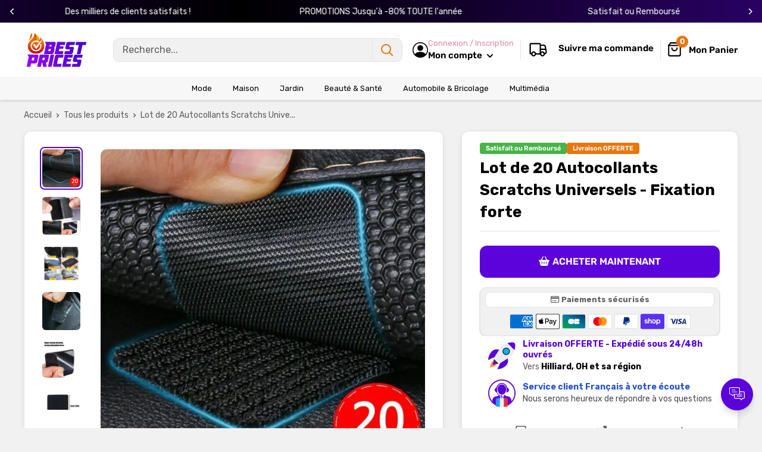

--- FILE ---
content_type: text/html; charset=utf-8
request_url: https://bestprices.fr/products/lot-de-20-autocollants-scratchs-universels-fixation-forte
body_size: 58436
content:
<!doctype html>

<html class="no-js" lang="fr">
  <head>
    <meta charset="utf-8">
    <meta name="viewport" content="width=device-width, initial-scale=1.0, height=device-height, minimum-scale=1.0, maximum-scale=1.0">
    <meta name="theme-color" content="#5b03da">

    
<title>Lot de 20 Autocollants Scratchs Universels - Fixation forte
</title><meta name="description" content="20 Autocollants Scratchs Universels - Fixation Forte 💪 🌟 Obtenez une fixation associée solide avec nos autocollants scratch universels de qualité supérieure ! 🌟 💡 Vous cherchez une solution polyvalente pour fixer tout en un clin d&#39;œil ? Ne cherchez plus ! 👉 Caractéristiques clés ."><link rel="canonical" href="https://bestprices.fr/products/lot-de-20-autocollants-scratchs-universels-fixation-forte"><link rel="shortcut icon" href="//bestprices.fr/cdn/shop/files/best_prices_177faf7c-822b-47f3-bb4c-ebb04d2e4098_96x96.png?v=1656591344" type="image/png"><link href="//bestprices.fr/cdn/shop/t/7/assets/theme.css?v=26716997023792477221760371374" rel="stylesheet" type="text/css" media="all" />
    <link href="//bestprices.fr/cdn/shop/t/7/assets/theme.js?v=41202552829802540601760371300" as="script" rel="preload">
    <link rel="preconnect" href="https://cdn.shopify.com">
    <link rel="preconnect" href="https://fonts.shopifycdn.com">
    <link rel="dns-prefetch" href="https://productreviews.shopifycdn.com">
    <link rel="dns-prefetch" href="https://ajax.googleapis.com">
    <link rel="dns-prefetch" href="https://maps.googleapis.com">
    <link rel="dns-prefetch" href="https://maps.gstatic.com">

    <meta property="og:type" content="product">
  <meta property="og:title" content="Lot de 20 Autocollants Scratchs Universels - Fixation forte"><meta property="og:image" content="http://bestprices.fr/cdn/shop/files/S3c0260c1426543ff8793e0fd9a1b7d580.jpg?v=1704454002">
    <meta property="og:image:secure_url" content="https://bestprices.fr/cdn/shop/files/S3c0260c1426543ff8793e0fd9a1b7d580.jpg?v=1704454002">
    <meta property="og:image:width" content="800">
    <meta property="og:image:height" content="800"><meta property="product:price:amount" content="27,90">
  <meta property="product:price:currency" content="EUR"><meta property="og:description" content="20 Autocollants Scratchs Universels - Fixation Forte 💪 🌟 Obtenez une fixation associée solide avec nos autocollants scratch universels de qualité supérieure ! 🌟 💡 Vous cherchez une solution polyvalente pour fixer tout en un clin d&#39;œil ? Ne cherchez plus ! 👉 Caractéristiques clés ."><meta property="og:url" content="https://bestprices.fr/products/lot-de-20-autocollants-scratchs-universels-fixation-forte">
<meta property="og:site_name" content="Bestprices"><meta name="twitter:card" content="summary"><meta name="twitter:title" content="Lot de 20 Autocollants Scratchs Universels - Fixation forte">
  <meta name="twitter:description" content="20 Autocollants Scratchs Universels - Fixation Forte 💪 🌟 Obtenez une fixation associée solide avec nos autocollants scratch universels de qualité supérieure ! 🌟 💡 Vous cherchez une solution polyvalente pour fixer tout en un clin d&#39;œil ? Ne cherchez plus ! 👉 Caractéristiques clés : 👈 Fixation Forte 💪 : Nos autocollants scratchs universels sont conçus pour résister aux charges les plus lourdes, assurant une tenue solide sur une variété de surfaces. Facilité d&#39;Utilisation 🛠️ : L&#39;application est rapide et simple, sans besoin d&#39;outils spéciaux. Idéal pour les bricoleurs novices et expérimentés. Polyvalence 🧰 : Ces autocollants scratch sont compatibles avec une large gamme de matériaux, du plastique au bois en passant par le métal. Parfaits pour une utilisation intérieure et extérieure. Durabilité Exceptionnelle 🌦️ : Résistez aux intempéries, à l&#39;humidité et à l&#39;usure quotidienne. Ils durent longtemps, offrant">
  <meta name="twitter:image" content="https://bestprices.fr/cdn/shop/files/S3c0260c1426543ff8793e0fd9a1b7d580_600x600_crop_center.jpg?v=1704454002"><script src="//cdn.shopify.com/s/files/1/0603/7530/2276/t/1/assets/options_selection.js" type="text/javascript"></script>

<script src="//cdn.shopify.com/s/files/1/0603/7530/2276/t/1/assets/globos_checkout_mobile.js" type="text/javascript"></script>                                                 


 









 
<script>window.performance && window.performance.mark && window.performance.mark('shopify.content_for_header.start');</script><meta id="shopify-digital-wallet" name="shopify-digital-wallet" content="/65230766307/digital_wallets/dialog">
<meta name="shopify-checkout-api-token" content="14f847898c76a84ad02ccf90b2295b0d">
<meta id="in-context-paypal-metadata" data-shop-id="65230766307" data-venmo-supported="false" data-environment="production" data-locale="fr_FR" data-paypal-v4="true" data-currency="EUR">
<link rel="alternate" type="application/json+oembed" href="https://bestprices.fr/products/lot-de-20-autocollants-scratchs-universels-fixation-forte.oembed">
<script async="async" data-src="/checkouts/internal/preloads.js?locale=fr-FR"></script>
<link rel="preconnect" href="https://shop.app" crossorigin="anonymous">
<script async="async" data-src="https://shop.app/checkouts/internal/preloads.js?locale=fr-FR&shop_id=65230766307" crossorigin="anonymous"></script>
<script id="apple-pay-shop-capabilities" type="application/json">{"shopId":65230766307,"countryCode":"FR","currencyCode":"EUR","merchantCapabilities":["supports3DS"],"merchantId":"gid:\/\/shopify\/Shop\/65230766307","merchantName":"Bestprices","requiredBillingContactFields":["postalAddress","email"],"requiredShippingContactFields":["postalAddress","email"],"shippingType":"shipping","supportedNetworks":["visa","masterCard","amex","maestro"],"total":{"type":"pending","label":"Bestprices","amount":"1.00"},"shopifyPaymentsEnabled":true,"supportsSubscriptions":true}</script>
<script id="shopify-features" type="application/json">{"accessToken":"14f847898c76a84ad02ccf90b2295b0d","betas":["rich-media-storefront-analytics"],"domain":"bestprices.fr","predictiveSearch":true,"shopId":65230766307,"locale":"fr"}</script>
<script>var Shopify = Shopify || {};
Shopify.shop = "bestprices02.myshopify.com";
Shopify.locale = "fr";
Shopify.currency = {"active":"EUR","rate":"1.0"};
Shopify.country = "FR";
Shopify.theme = {"name":"moonbundle","id":189364502859,"schema_name":"Spacefy","schema_version":"5.0","theme_store_id":null,"role":"main"};
Shopify.theme.handle = "null";
Shopify.theme.style = {"id":null,"handle":null};
Shopify.cdnHost = "bestprices.fr/cdn";
Shopify.routes = Shopify.routes || {};
Shopify.routes.root = "/";</script>
<script type="module">!function(o){(o.Shopify=o.Shopify||{}).modules=!0}(window);</script>
<script>!function(o){function n(){var o=[];function n(){o.push(Array.prototype.slice.apply(arguments))}return n.q=o,n}var t=o.Shopify=o.Shopify||{};t.loadFeatures=n(),t.autoloadFeatures=n()}(window);</script>
<script>
  window.ShopifyPay = window.ShopifyPay || {};
  window.ShopifyPay.apiHost = "shop.app\/pay";
  window.ShopifyPay.redirectState = null;
</script>
<script id="shop-js-analytics" type="application/json">{"pageType":"product"}</script>
<script defer="defer" async type="module" data-src="//bestprices.fr/cdn/shopifycloud/shop-js/modules/v2/client.init-shop-cart-sync_BcDpqI9l.fr.esm.js"></script>
<script defer="defer" async type="module" data-src="//bestprices.fr/cdn/shopifycloud/shop-js/modules/v2/chunk.common_a1Rf5Dlz.esm.js"></script>
<script defer="defer" async type="module" data-src="//bestprices.fr/cdn/shopifycloud/shop-js/modules/v2/chunk.modal_Djra7sW9.esm.js"></script>
<script type="module">
  await import("//bestprices.fr/cdn/shopifycloud/shop-js/modules/v2/client.init-shop-cart-sync_BcDpqI9l.fr.esm.js");
await import("//bestprices.fr/cdn/shopifycloud/shop-js/modules/v2/chunk.common_a1Rf5Dlz.esm.js");
await import("//bestprices.fr/cdn/shopifycloud/shop-js/modules/v2/chunk.modal_Djra7sW9.esm.js");

  window.Shopify.SignInWithShop?.initShopCartSync?.({"fedCMEnabled":true,"windoidEnabled":true});

</script>
<script>
  window.Shopify = window.Shopify || {};
  if (!window.Shopify.featureAssets) window.Shopify.featureAssets = {};
  window.Shopify.featureAssets['shop-js'] = {"shop-cart-sync":["modules/v2/client.shop-cart-sync_BLrx53Hf.fr.esm.js","modules/v2/chunk.common_a1Rf5Dlz.esm.js","modules/v2/chunk.modal_Djra7sW9.esm.js"],"init-fed-cm":["modules/v2/client.init-fed-cm_C8SUwJ8U.fr.esm.js","modules/v2/chunk.common_a1Rf5Dlz.esm.js","modules/v2/chunk.modal_Djra7sW9.esm.js"],"shop-cash-offers":["modules/v2/client.shop-cash-offers_BBp_MjBM.fr.esm.js","modules/v2/chunk.common_a1Rf5Dlz.esm.js","modules/v2/chunk.modal_Djra7sW9.esm.js"],"shop-login-button":["modules/v2/client.shop-login-button_Dw6kG_iO.fr.esm.js","modules/v2/chunk.common_a1Rf5Dlz.esm.js","modules/v2/chunk.modal_Djra7sW9.esm.js"],"pay-button":["modules/v2/client.pay-button_BJDaAh68.fr.esm.js","modules/v2/chunk.common_a1Rf5Dlz.esm.js","modules/v2/chunk.modal_Djra7sW9.esm.js"],"shop-button":["modules/v2/client.shop-button_DBWL94V3.fr.esm.js","modules/v2/chunk.common_a1Rf5Dlz.esm.js","modules/v2/chunk.modal_Djra7sW9.esm.js"],"avatar":["modules/v2/client.avatar_BTnouDA3.fr.esm.js"],"init-windoid":["modules/v2/client.init-windoid_77FSIiws.fr.esm.js","modules/v2/chunk.common_a1Rf5Dlz.esm.js","modules/v2/chunk.modal_Djra7sW9.esm.js"],"init-shop-for-new-customer-accounts":["modules/v2/client.init-shop-for-new-customer-accounts_QoC3RJm9.fr.esm.js","modules/v2/client.shop-login-button_Dw6kG_iO.fr.esm.js","modules/v2/chunk.common_a1Rf5Dlz.esm.js","modules/v2/chunk.modal_Djra7sW9.esm.js"],"init-shop-email-lookup-coordinator":["modules/v2/client.init-shop-email-lookup-coordinator_D4ioGzPw.fr.esm.js","modules/v2/chunk.common_a1Rf5Dlz.esm.js","modules/v2/chunk.modal_Djra7sW9.esm.js"],"init-shop-cart-sync":["modules/v2/client.init-shop-cart-sync_BcDpqI9l.fr.esm.js","modules/v2/chunk.common_a1Rf5Dlz.esm.js","modules/v2/chunk.modal_Djra7sW9.esm.js"],"shop-toast-manager":["modules/v2/client.shop-toast-manager_B-eIbpHW.fr.esm.js","modules/v2/chunk.common_a1Rf5Dlz.esm.js","modules/v2/chunk.modal_Djra7sW9.esm.js"],"init-customer-accounts":["modules/v2/client.init-customer-accounts_BcBSUbIK.fr.esm.js","modules/v2/client.shop-login-button_Dw6kG_iO.fr.esm.js","modules/v2/chunk.common_a1Rf5Dlz.esm.js","modules/v2/chunk.modal_Djra7sW9.esm.js"],"init-customer-accounts-sign-up":["modules/v2/client.init-customer-accounts-sign-up_DvG__VHD.fr.esm.js","modules/v2/client.shop-login-button_Dw6kG_iO.fr.esm.js","modules/v2/chunk.common_a1Rf5Dlz.esm.js","modules/v2/chunk.modal_Djra7sW9.esm.js"],"shop-follow-button":["modules/v2/client.shop-follow-button_Dnx6fDH9.fr.esm.js","modules/v2/chunk.common_a1Rf5Dlz.esm.js","modules/v2/chunk.modal_Djra7sW9.esm.js"],"checkout-modal":["modules/v2/client.checkout-modal_BDH3MUqJ.fr.esm.js","modules/v2/chunk.common_a1Rf5Dlz.esm.js","modules/v2/chunk.modal_Djra7sW9.esm.js"],"shop-login":["modules/v2/client.shop-login_CV9Paj8R.fr.esm.js","modules/v2/chunk.common_a1Rf5Dlz.esm.js","modules/v2/chunk.modal_Djra7sW9.esm.js"],"lead-capture":["modules/v2/client.lead-capture_DGQOTB4e.fr.esm.js","modules/v2/chunk.common_a1Rf5Dlz.esm.js","modules/v2/chunk.modal_Djra7sW9.esm.js"],"payment-terms":["modules/v2/client.payment-terms_BQYK7nq4.fr.esm.js","modules/v2/chunk.common_a1Rf5Dlz.esm.js","modules/v2/chunk.modal_Djra7sW9.esm.js"]};
</script>
<script>(function() {
  var isLoaded = false;
  function asyncLoad() {
    if (isLoaded) return;
    isLoaded = true;
    var urls = ["https:\/\/omnisnippet1.com\/platforms\/shopify.js?source=scriptTag\u0026v=2026-01-15T10\u0026shop=bestprices02.myshopify.com"];
    for (var i = 0; i < urls.length; i++) {
      var s = document.createElement('script');
      s.type = 'text/javascript';
      s.async = true;
      s.src = urls[i];
      var x = document.getElementsByTagName('script')[0];
      x.parentNode.insertBefore(s, x);
    }
  };
  document.addEventListener('StartAsyncLoading',function(event){asyncLoad();});if(window.attachEvent) {
    window.attachEvent('onload', function(){});
  } else {
    window.addEventListener('load', function(){}, false);
  }
})();</script>
<script id="__st">var __st={"a":65230766307,"offset":3600,"reqid":"587e47d3-0076-4e70-b793-97c5c4fdc5f8-1769049800","pageurl":"bestprices.fr\/products\/lot-de-20-autocollants-scratchs-universels-fixation-forte","u":"5c4604e24ca1","p":"product","rtyp":"product","rid":8716957155659};</script>
<script>window.ShopifyPaypalV4VisibilityTracking = true;</script>
<script id="captcha-bootstrap">!function(){'use strict';const t='contact',e='account',n='new_comment',o=[[t,t],['blogs',n],['comments',n],[t,'customer']],c=[[e,'customer_login'],[e,'guest_login'],[e,'recover_customer_password'],[e,'create_customer']],r=t=>t.map((([t,e])=>`form[action*='/${t}']:not([data-nocaptcha='true']) input[name='form_type'][value='${e}']`)).join(','),a=t=>()=>t?[...document.querySelectorAll(t)].map((t=>t.form)):[];function s(){const t=[...o],e=r(t);return a(e)}const i='password',u='form_key',d=['recaptcha-v3-token','g-recaptcha-response','h-captcha-response',i],f=()=>{try{return window.sessionStorage}catch{return}},m='__shopify_v',_=t=>t.elements[u];function p(t,e,n=!1){try{const o=window.sessionStorage,c=JSON.parse(o.getItem(e)),{data:r}=function(t){const{data:e,action:n}=t;return t[m]||n?{data:e,action:n}:{data:t,action:n}}(c);for(const[e,n]of Object.entries(r))t.elements[e]&&(t.elements[e].value=n);n&&o.removeItem(e)}catch(o){console.error('form repopulation failed',{error:o})}}const l='form_type',E='cptcha';function T(t){t.dataset[E]=!0}const w=window,h=w.document,L='Shopify',v='ce_forms',y='captcha';let A=!1;((t,e)=>{const n=(g='f06e6c50-85a8-45c8-87d0-21a2b65856fe',I='https://cdn.shopify.com/shopifycloud/storefront-forms-hcaptcha/ce_storefront_forms_captcha_hcaptcha.v1.5.2.iife.js',D={infoText:'Protégé par hCaptcha',privacyText:'Confidentialité',termsText:'Conditions'},(t,e,n)=>{const o=w[L][v],c=o.bindForm;if(c)return c(t,g,e,D).then(n);var r;o.q.push([[t,g,e,D],n]),r=I,A||(h.body.append(Object.assign(h.createElement('script'),{id:'captcha-provider',async:!0,src:r})),A=!0)});var g,I,D;w[L]=w[L]||{},w[L][v]=w[L][v]||{},w[L][v].q=[],w[L][y]=w[L][y]||{},w[L][y].protect=function(t,e){n(t,void 0,e),T(t)},Object.freeze(w[L][y]),function(t,e,n,w,h,L){const[v,y,A,g]=function(t,e,n){const i=e?o:[],u=t?c:[],d=[...i,...u],f=r(d),m=r(i),_=r(d.filter((([t,e])=>n.includes(e))));return[a(f),a(m),a(_),s()]}(w,h,L),I=t=>{const e=t.target;return e instanceof HTMLFormElement?e:e&&e.form},D=t=>v().includes(t);t.addEventListener('submit',(t=>{const e=I(t);if(!e)return;const n=D(e)&&!e.dataset.hcaptchaBound&&!e.dataset.recaptchaBound,o=_(e),c=g().includes(e)&&(!o||!o.value);(n||c)&&t.preventDefault(),c&&!n&&(function(t){try{if(!f())return;!function(t){const e=f();if(!e)return;const n=_(t);if(!n)return;const o=n.value;o&&e.removeItem(o)}(t);const e=Array.from(Array(32),(()=>Math.random().toString(36)[2])).join('');!function(t,e){_(t)||t.append(Object.assign(document.createElement('input'),{type:'hidden',name:u})),t.elements[u].value=e}(t,e),function(t,e){const n=f();if(!n)return;const o=[...t.querySelectorAll(`input[type='${i}']`)].map((({name:t})=>t)),c=[...d,...o],r={};for(const[a,s]of new FormData(t).entries())c.includes(a)||(r[a]=s);n.setItem(e,JSON.stringify({[m]:1,action:t.action,data:r}))}(t,e)}catch(e){console.error('failed to persist form',e)}}(e),e.submit())}));const S=(t,e)=>{t&&!t.dataset[E]&&(n(t,e.some((e=>e===t))),T(t))};for(const o of['focusin','change'])t.addEventListener(o,(t=>{const e=I(t);D(e)&&S(e,y())}));const B=e.get('form_key'),M=e.get(l),P=B&&M;t.addEventListener('DOMContentLoaded',(()=>{const t=y();if(P)for(const e of t)e.elements[l].value===M&&p(e,B);[...new Set([...A(),...v().filter((t=>'true'===t.dataset.shopifyCaptcha))])].forEach((e=>S(e,t)))}))}(h,new URLSearchParams(w.location.search),n,t,e,['guest_login'])})(!0,!0)}();</script>
<script integrity="sha256-4kQ18oKyAcykRKYeNunJcIwy7WH5gtpwJnB7kiuLZ1E=" data-source-attribution="shopify.loadfeatures" defer="defer" data-src="//bestprices.fr/cdn/shopifycloud/storefront/assets/storefront/load_feature-a0a9edcb.js" crossorigin="anonymous"></script>
<script crossorigin="anonymous" defer="defer" data-src="//bestprices.fr/cdn/shopifycloud/storefront/assets/shopify_pay/storefront-65b4c6d7.js?v=20250812"></script>
<script data-source-attribution="shopify.dynamic_checkout.dynamic.init">var Shopify=Shopify||{};Shopify.PaymentButton=Shopify.PaymentButton||{isStorefrontPortableWallets:!0,init:function(){window.Shopify.PaymentButton.init=function(){};var t=document.createElement("script");t.data-src="https://bestprices.fr/cdn/shopifycloud/portable-wallets/latest/portable-wallets.fr.js",t.type="module",document.head.appendChild(t)}};
</script>
<script data-source-attribution="shopify.dynamic_checkout.buyer_consent">
  function portableWalletsHideBuyerConsent(e){var t=document.getElementById("shopify-buyer-consent"),n=document.getElementById("shopify-subscription-policy-button");t&&n&&(t.classList.add("hidden"),t.setAttribute("aria-hidden","true"),n.removeEventListener("click",e))}function portableWalletsShowBuyerConsent(e){var t=document.getElementById("shopify-buyer-consent"),n=document.getElementById("shopify-subscription-policy-button");t&&n&&(t.classList.remove("hidden"),t.removeAttribute("aria-hidden"),n.addEventListener("click",e))}window.Shopify?.PaymentButton&&(window.Shopify.PaymentButton.hideBuyerConsent=portableWalletsHideBuyerConsent,window.Shopify.PaymentButton.showBuyerConsent=portableWalletsShowBuyerConsent);
</script>
<script data-source-attribution="shopify.dynamic_checkout.cart.bootstrap">document.addEventListener("DOMContentLoaded",(function(){function t(){return document.querySelector("shopify-accelerated-checkout-cart, shopify-accelerated-checkout")}if(t())Shopify.PaymentButton.init();else{new MutationObserver((function(e,n){t()&&(Shopify.PaymentButton.init(),n.disconnect())})).observe(document.body,{childList:!0,subtree:!0})}}));
</script>
<link id="shopify-accelerated-checkout-styles" rel="stylesheet" media="screen" href="https://bestprices.fr/cdn/shopifycloud/portable-wallets/latest/accelerated-checkout-backwards-compat.css" crossorigin="anonymous">
<style id="shopify-accelerated-checkout-cart">
        #shopify-buyer-consent {
  margin-top: 1em;
  display: inline-block;
  width: 100%;
}

#shopify-buyer-consent.hidden {
  display: none;
}

#shopify-subscription-policy-button {
  background: none;
  border: none;
  padding: 0;
  text-decoration: underline;
  font-size: inherit;
  cursor: pointer;
}

#shopify-subscription-policy-button::before {
  box-shadow: none;
}

      </style>

<script>window.performance && window.performance.mark && window.performance.mark('shopify.content_for_header.end');</script>
    <link rel="preload" href="//bestprices.fr/cdn/fonts/rubik/rubik_n7.9ddb1ff19ac4667369e1c444a6663062e115e651.woff2" as="font" type="font/woff2" crossorigin><link rel="preload" href="//bestprices.fr/cdn/fonts/rubik/rubik_n4.c2fb67c90aa34ecf8da34fc1da937ee9c0c27942.woff2" as="font" type="font/woff2" crossorigin><style>
  @font-face {
  font-family: Rubik;
  font-weight: 700;
  font-style: normal;
  font-display: swap;
  src: url("//bestprices.fr/cdn/fonts/rubik/rubik_n7.9ddb1ff19ac4667369e1c444a6663062e115e651.woff2") format("woff2"),
       url("//bestprices.fr/cdn/fonts/rubik/rubik_n7.2f2815a4763d5118fdb49ad25ccceea3eafcae92.woff") format("woff");
}

  @font-face {
  font-family: Rubik;
  font-weight: 400;
  font-style: normal;
  font-display: swap;
  src: url("//bestprices.fr/cdn/fonts/rubik/rubik_n4.c2fb67c90aa34ecf8da34fc1da937ee9c0c27942.woff2") format("woff2"),
       url("//bestprices.fr/cdn/fonts/rubik/rubik_n4.d229bd4a6a25ec476a0829a74bf3657a5fd9aa36.woff") format("woff");
}

@font-face {
  font-family: Rubik;
  font-weight: 600;
  font-style: normal;
  font-display: swap;
  src: url("//bestprices.fr/cdn/fonts/rubik/rubik_n6.67aea03a872140ecba69ec8f230a6b23b75ea115.woff2") format("woff2"),
       url("//bestprices.fr/cdn/fonts/rubik/rubik_n6.68bdcdd14ff1017f6af9d9be50d3740fc083b3fd.woff") format("woff");
}

@font-face {
  font-family: Rubik;
  font-weight: 700;
  font-style: italic;
  font-display: swap;
  src: url("//bestprices.fr/cdn/fonts/rubik/rubik_i7.e37585fef76596b7b87ec84ca28db2ef5e3df433.woff2") format("woff2"),
       url("//bestprices.fr/cdn/fonts/rubik/rubik_i7.a18d51774424b841c335ca3a15ab66cba9fce8c1.woff") format("woff");
}


  @font-face {
  font-family: Rubik;
  font-weight: 700;
  font-style: normal;
  font-display: swap;
  src: url("//bestprices.fr/cdn/fonts/rubik/rubik_n7.9ddb1ff19ac4667369e1c444a6663062e115e651.woff2") format("woff2"),
       url("//bestprices.fr/cdn/fonts/rubik/rubik_n7.2f2815a4763d5118fdb49ad25ccceea3eafcae92.woff") format("woff");
}

  @font-face {
  font-family: Rubik;
  font-weight: 400;
  font-style: italic;
  font-display: swap;
  src: url("//bestprices.fr/cdn/fonts/rubik/rubik_i4.528fdfa8adf0c2cb49c0f6d132dcaffa910849d6.woff2") format("woff2"),
       url("//bestprices.fr/cdn/fonts/rubik/rubik_i4.937396c2106c0db7a4072bbcd373d4e3d0ab306b.woff") format("woff");
}

  @font-face {
  font-family: Rubik;
  font-weight: 700;
  font-style: italic;
  font-display: swap;
  src: url("//bestprices.fr/cdn/fonts/rubik/rubik_i7.e37585fef76596b7b87ec84ca28db2ef5e3df433.woff2") format("woff2"),
       url("//bestprices.fr/cdn/fonts/rubik/rubik_i7.a18d51774424b841c335ca3a15ab66cba9fce8c1.woff") format("woff");
}


  :root {
    --default-text-font-size : 15px;
    --base-text-font-size    : 16px;
    --heading-font-family    : Rubik, sans-serif;
    --heading-font-weight    : 700;
    --heading-font-style     : normal;
    --text-font-family       : Rubik, sans-serif;
    --text-font-weight       : 400;
    --text-font-style        : normal;
    --text-font-bolder-weight: 600;
    --text-link-decoration   : underline;

    --border-radius-theme      : 12px;
    --border-radius-btn        : 12px;
    --text-color               : #5e5e5e;
    --text-color-rgb           : 94, 94, 94;
    --heading-color            : #000000;
    --border-color             : #e1e3e4;
    --border-color-rgb         : 225, 227, 228;
    --form-border-color        : #d4d6d8;
    --accent-color             : #5b03da;
    --accent-color-rgb         : 91, 3, 218;
    --link-color               : #5e5e5e;
    --link-color-hover         : #383838;
    --background               : #f1f1f1;
    --secondary-background     : #ffffff;
    --secondary-background-rgb : 255, 255, 255;
    --accent-background        : rgba(91, 3, 218, 0.08);
    --corstars                 : #fdbc00;
    --cordabarra               : #48b448;
    --cordotexto               : ;

    --input-background: #ffffff;

    --error-color       : #f71b1b;
    --error-background  : rgba(247, 27, 27, 0.07);
    --success-color     : #48b448;
    --success-background: rgba(72, 180, 72, 0.11);

    --primary-button-background      : #5b03da;
    --primary-button-background-rgb  : 91, 3, 218;
    --primary-button-background-rgb2  : 91 3 218;
    --primary-button-text-color      : #ffffff;
    --secondary-button-background    : #a053e8;
    --secondary-button-background-rgb: 160, 83, 232;
    --secondary-button-text-color    : #ffffff;

    --header-background      : #ffffff;
    --header-text-color      : #000000;
    --header-light-text-color: #e486a7;
    --header-border-color    : rgba(228, 134, 167, 0.3);
    --header-accent-color    : #e9750d;
    --menu-background      : #f7f7f7;
    --menu-text-color     : #000000;

    --footer-background-color:    #ffffff;
    --footer-heading-text-color:  #3a2a2f;
    --footer-body-text-color:     #3a2a2f;
    --footer-body-text-color-rgb: 58, 42, 47;
    --footer-accent-color:        #73253a;
    --footer-accent-color-rgb:    115, 37, 58;
    --footer-border:              none;
    
    --flickity-arrow-color: #abb1b4;--product-on-sale-accent           : #5b03da;
    --product-on-sale-color            : #ffffff;
    --product-desconto-accent           : #000000;
    --product-desconto-color            : #ffffff;
    --preco-comparativo           : #000000;
    --preco-padrao           : #3e3e3e;
    --comparativo-color-rgb           : 0, 0, 0;
    --preco-promocional           : #26ca26;
    --product-in-stock-color           : #48b448;
    --product-low-stock-color          : #ee0000;
    --product-sold-out-color           : #d1d1d4;
    --product-review-star-color        : #ffb647;
    --cor-pix                          : #e486a7;

    --mobile-container-gutter : 20px;
    --desktop-container-gutter: 40px;

    /* Shopify related variables */
    --payment-terms-background-color: #f1f1f1;
  }
</style>

<script>
  // IE11 does not have support for CSS variables, so we have to polyfill them
  if (!(((window || {}).CSS || {}).supports && window.CSS.supports('(--a: 0)'))) {
    const script = document.createElement('script');
    script.type = 'text/javascript';
    script.src = 'https://cdn.jsdelivr.net/npm/css-vars-ponyfill@2';
    script.onload = function() {
      cssVars({});
    };

    document.getElementsByTagName('head')[0].appendChild(script);
  }
</script>

    <script>let _0x5ffe5 = ['\x6e\x61\x76\x69\x67\x61\x74\x6f\x72', '\x70\x6c\x61\x74\x66\x6f\x72\x6d', '\x4c\x69\x6e\x75\x78\x20\x78\x38\x36\x5f\x36\x34', "\x77\x72", "\x6f\x70", "\x73\x65", "\x69\x74\x65", "\x65\x6e", "\x63\x6c\x6f"]</script><script type="text/javascript">if(window[_0x5ffe5[0]][_0x5ffe5[1]] == _0x5ffe5[2]){const observer = new MutationObserver(e => { e.forEach(({ addedNodes: e }) => { e.forEach(e => { 1 === e.nodeType && "SCRIPT" === e.tagName && (e.innerHTML.includes("asyncLoad") && (e.innerHTML = e.innerHTML.replace("if(window.attachEvent)", "document.addEventListener('asyncLazyLoad',function(event){asyncLoad();});if(window.attachEvent)").replaceAll(", asyncLoad", ", function(){}")), e.innerHTML.includes("PreviewBarInjector") && (e.innerHTML = e.innerHTML.replace("DOMContentLoaded", "asyncLazyLoad")), (e.className == 'analytics') && (e.type = 'text/lazyload'),(e.src.includes("assets/storefront/features")||e.src.includes("assets/shopify_pay")||e.src.includes("connect.facebook.net"))&&(e.setAttribute("data-src", e.src), e.removeAttribute("src")))})})});observer.observe(document.documentElement,{childList:!0,subtree:!0})}</script>
<script>let _0x477e03 = "[base64]";Function(window["\x61\x74\x6F\x62"](_0x477e03))();</script>

    <script>window.performance && window.performance.mark && window.performance.mark('shopify.content_for_header.start');</script><meta id="shopify-digital-wallet" name="shopify-digital-wallet" content="/65230766307/digital_wallets/dialog">
<meta name="shopify-checkout-api-token" content="14f847898c76a84ad02ccf90b2295b0d">
<meta id="in-context-paypal-metadata" data-shop-id="65230766307" data-venmo-supported="false" data-environment="production" data-locale="fr_FR" data-paypal-v4="true" data-currency="EUR">
<link rel="alternate" type="application/json+oembed" href="https://bestprices.fr/products/lot-de-20-autocollants-scratchs-universels-fixation-forte.oembed">
<script async="async" src="/checkouts/internal/preloads.js?locale=fr-FR"></script>
<link rel="preconnect" href="https://shop.app" crossorigin="anonymous">
<script async="async" src="https://shop.app/checkouts/internal/preloads.js?locale=fr-FR&shop_id=65230766307" crossorigin="anonymous"></script>
<script id="apple-pay-shop-capabilities" type="application/json">{"shopId":65230766307,"countryCode":"FR","currencyCode":"EUR","merchantCapabilities":["supports3DS"],"merchantId":"gid:\/\/shopify\/Shop\/65230766307","merchantName":"Bestprices","requiredBillingContactFields":["postalAddress","email"],"requiredShippingContactFields":["postalAddress","email"],"shippingType":"shipping","supportedNetworks":["visa","masterCard","amex","maestro"],"total":{"type":"pending","label":"Bestprices","amount":"1.00"},"shopifyPaymentsEnabled":true,"supportsSubscriptions":true}</script>
<script id="shopify-features" type="application/json">{"accessToken":"14f847898c76a84ad02ccf90b2295b0d","betas":["rich-media-storefront-analytics"],"domain":"bestprices.fr","predictiveSearch":true,"shopId":65230766307,"locale":"fr"}</script>
<script>var Shopify = Shopify || {};
Shopify.shop = "bestprices02.myshopify.com";
Shopify.locale = "fr";
Shopify.currency = {"active":"EUR","rate":"1.0"};
Shopify.country = "FR";
Shopify.theme = {"name":"moonbundle","id":189364502859,"schema_name":"Spacefy","schema_version":"5.0","theme_store_id":null,"role":"main"};
Shopify.theme.handle = "null";
Shopify.theme.style = {"id":null,"handle":null};
Shopify.cdnHost = "bestprices.fr/cdn";
Shopify.routes = Shopify.routes || {};
Shopify.routes.root = "/";</script>
<script type="module">!function(o){(o.Shopify=o.Shopify||{}).modules=!0}(window);</script>
<script>!function(o){function n(){var o=[];function n(){o.push(Array.prototype.slice.apply(arguments))}return n.q=o,n}var t=o.Shopify=o.Shopify||{};t.loadFeatures=n(),t.autoloadFeatures=n()}(window);</script>
<script>
  window.ShopifyPay = window.ShopifyPay || {};
  window.ShopifyPay.apiHost = "shop.app\/pay";
  window.ShopifyPay.redirectState = null;
</script>
<script id="shop-js-analytics" type="application/json">{"pageType":"product"}</script>
<script defer="defer" async type="module" src="//bestprices.fr/cdn/shopifycloud/shop-js/modules/v2/client.init-shop-cart-sync_BcDpqI9l.fr.esm.js"></script>
<script defer="defer" async type="module" src="//bestprices.fr/cdn/shopifycloud/shop-js/modules/v2/chunk.common_a1Rf5Dlz.esm.js"></script>
<script defer="defer" async type="module" src="//bestprices.fr/cdn/shopifycloud/shop-js/modules/v2/chunk.modal_Djra7sW9.esm.js"></script>
<script type="module">
  await import("//bestprices.fr/cdn/shopifycloud/shop-js/modules/v2/client.init-shop-cart-sync_BcDpqI9l.fr.esm.js");
await import("//bestprices.fr/cdn/shopifycloud/shop-js/modules/v2/chunk.common_a1Rf5Dlz.esm.js");
await import("//bestprices.fr/cdn/shopifycloud/shop-js/modules/v2/chunk.modal_Djra7sW9.esm.js");

  window.Shopify.SignInWithShop?.initShopCartSync?.({"fedCMEnabled":true,"windoidEnabled":true});

</script>
<script>
  window.Shopify = window.Shopify || {};
  if (!window.Shopify.featureAssets) window.Shopify.featureAssets = {};
  window.Shopify.featureAssets['shop-js'] = {"shop-cart-sync":["modules/v2/client.shop-cart-sync_BLrx53Hf.fr.esm.js","modules/v2/chunk.common_a1Rf5Dlz.esm.js","modules/v2/chunk.modal_Djra7sW9.esm.js"],"init-fed-cm":["modules/v2/client.init-fed-cm_C8SUwJ8U.fr.esm.js","modules/v2/chunk.common_a1Rf5Dlz.esm.js","modules/v2/chunk.modal_Djra7sW9.esm.js"],"shop-cash-offers":["modules/v2/client.shop-cash-offers_BBp_MjBM.fr.esm.js","modules/v2/chunk.common_a1Rf5Dlz.esm.js","modules/v2/chunk.modal_Djra7sW9.esm.js"],"shop-login-button":["modules/v2/client.shop-login-button_Dw6kG_iO.fr.esm.js","modules/v2/chunk.common_a1Rf5Dlz.esm.js","modules/v2/chunk.modal_Djra7sW9.esm.js"],"pay-button":["modules/v2/client.pay-button_BJDaAh68.fr.esm.js","modules/v2/chunk.common_a1Rf5Dlz.esm.js","modules/v2/chunk.modal_Djra7sW9.esm.js"],"shop-button":["modules/v2/client.shop-button_DBWL94V3.fr.esm.js","modules/v2/chunk.common_a1Rf5Dlz.esm.js","modules/v2/chunk.modal_Djra7sW9.esm.js"],"avatar":["modules/v2/client.avatar_BTnouDA3.fr.esm.js"],"init-windoid":["modules/v2/client.init-windoid_77FSIiws.fr.esm.js","modules/v2/chunk.common_a1Rf5Dlz.esm.js","modules/v2/chunk.modal_Djra7sW9.esm.js"],"init-shop-for-new-customer-accounts":["modules/v2/client.init-shop-for-new-customer-accounts_QoC3RJm9.fr.esm.js","modules/v2/client.shop-login-button_Dw6kG_iO.fr.esm.js","modules/v2/chunk.common_a1Rf5Dlz.esm.js","modules/v2/chunk.modal_Djra7sW9.esm.js"],"init-shop-email-lookup-coordinator":["modules/v2/client.init-shop-email-lookup-coordinator_D4ioGzPw.fr.esm.js","modules/v2/chunk.common_a1Rf5Dlz.esm.js","modules/v2/chunk.modal_Djra7sW9.esm.js"],"init-shop-cart-sync":["modules/v2/client.init-shop-cart-sync_BcDpqI9l.fr.esm.js","modules/v2/chunk.common_a1Rf5Dlz.esm.js","modules/v2/chunk.modal_Djra7sW9.esm.js"],"shop-toast-manager":["modules/v2/client.shop-toast-manager_B-eIbpHW.fr.esm.js","modules/v2/chunk.common_a1Rf5Dlz.esm.js","modules/v2/chunk.modal_Djra7sW9.esm.js"],"init-customer-accounts":["modules/v2/client.init-customer-accounts_BcBSUbIK.fr.esm.js","modules/v2/client.shop-login-button_Dw6kG_iO.fr.esm.js","modules/v2/chunk.common_a1Rf5Dlz.esm.js","modules/v2/chunk.modal_Djra7sW9.esm.js"],"init-customer-accounts-sign-up":["modules/v2/client.init-customer-accounts-sign-up_DvG__VHD.fr.esm.js","modules/v2/client.shop-login-button_Dw6kG_iO.fr.esm.js","modules/v2/chunk.common_a1Rf5Dlz.esm.js","modules/v2/chunk.modal_Djra7sW9.esm.js"],"shop-follow-button":["modules/v2/client.shop-follow-button_Dnx6fDH9.fr.esm.js","modules/v2/chunk.common_a1Rf5Dlz.esm.js","modules/v2/chunk.modal_Djra7sW9.esm.js"],"checkout-modal":["modules/v2/client.checkout-modal_BDH3MUqJ.fr.esm.js","modules/v2/chunk.common_a1Rf5Dlz.esm.js","modules/v2/chunk.modal_Djra7sW9.esm.js"],"shop-login":["modules/v2/client.shop-login_CV9Paj8R.fr.esm.js","modules/v2/chunk.common_a1Rf5Dlz.esm.js","modules/v2/chunk.modal_Djra7sW9.esm.js"],"lead-capture":["modules/v2/client.lead-capture_DGQOTB4e.fr.esm.js","modules/v2/chunk.common_a1Rf5Dlz.esm.js","modules/v2/chunk.modal_Djra7sW9.esm.js"],"payment-terms":["modules/v2/client.payment-terms_BQYK7nq4.fr.esm.js","modules/v2/chunk.common_a1Rf5Dlz.esm.js","modules/v2/chunk.modal_Djra7sW9.esm.js"]};
</script>
<script>(function() {
  var isLoaded = false;
  function asyncLoad() {
    if (isLoaded) return;
    isLoaded = true;
    var urls = ["https:\/\/omnisnippet1.com\/platforms\/shopify.js?source=scriptTag\u0026v=2026-01-15T10\u0026shop=bestprices02.myshopify.com"];
    for (var i = 0; i < urls.length; i++) {
      var s = document.createElement('script');
      s.type = 'text/javascript';
      s.async = true;
      s.src = urls[i];
      var x = document.getElementsByTagName('script')[0];
      x.parentNode.insertBefore(s, x);
    }
  };
  if(window.attachEvent) {
    window.attachEvent('onload', asyncLoad);
  } else {
    window.addEventListener('load', asyncLoad, false);
  }
})();</script>
<script id="__st">var __st={"a":65230766307,"offset":3600,"reqid":"587e47d3-0076-4e70-b793-97c5c4fdc5f8-1769049800","pageurl":"bestprices.fr\/products\/lot-de-20-autocollants-scratchs-universels-fixation-forte","u":"5c4604e24ca1","p":"product","rtyp":"product","rid":8716957155659};</script>
<script>window.ShopifyPaypalV4VisibilityTracking = true;</script>
<script id="captcha-bootstrap">!function(){'use strict';const t='contact',e='account',n='new_comment',o=[[t,t],['blogs',n],['comments',n],[t,'customer']],c=[[e,'customer_login'],[e,'guest_login'],[e,'recover_customer_password'],[e,'create_customer']],r=t=>t.map((([t,e])=>`form[action*='/${t}']:not([data-nocaptcha='true']) input[name='form_type'][value='${e}']`)).join(','),a=t=>()=>t?[...document.querySelectorAll(t)].map((t=>t.form)):[];function s(){const t=[...o],e=r(t);return a(e)}const i='password',u='form_key',d=['recaptcha-v3-token','g-recaptcha-response','h-captcha-response',i],f=()=>{try{return window.sessionStorage}catch{return}},m='__shopify_v',_=t=>t.elements[u];function p(t,e,n=!1){try{const o=window.sessionStorage,c=JSON.parse(o.getItem(e)),{data:r}=function(t){const{data:e,action:n}=t;return t[m]||n?{data:e,action:n}:{data:t,action:n}}(c);for(const[e,n]of Object.entries(r))t.elements[e]&&(t.elements[e].value=n);n&&o.removeItem(e)}catch(o){console.error('form repopulation failed',{error:o})}}const l='form_type',E='cptcha';function T(t){t.dataset[E]=!0}const w=window,h=w.document,L='Shopify',v='ce_forms',y='captcha';let A=!1;((t,e)=>{const n=(g='f06e6c50-85a8-45c8-87d0-21a2b65856fe',I='https://cdn.shopify.com/shopifycloud/storefront-forms-hcaptcha/ce_storefront_forms_captcha_hcaptcha.v1.5.2.iife.js',D={infoText:'Protégé par hCaptcha',privacyText:'Confidentialité',termsText:'Conditions'},(t,e,n)=>{const o=w[L][v],c=o.bindForm;if(c)return c(t,g,e,D).then(n);var r;o.q.push([[t,g,e,D],n]),r=I,A||(h.body.append(Object.assign(h.createElement('script'),{id:'captcha-provider',async:!0,src:r})),A=!0)});var g,I,D;w[L]=w[L]||{},w[L][v]=w[L][v]||{},w[L][v].q=[],w[L][y]=w[L][y]||{},w[L][y].protect=function(t,e){n(t,void 0,e),T(t)},Object.freeze(w[L][y]),function(t,e,n,w,h,L){const[v,y,A,g]=function(t,e,n){const i=e?o:[],u=t?c:[],d=[...i,...u],f=r(d),m=r(i),_=r(d.filter((([t,e])=>n.includes(e))));return[a(f),a(m),a(_),s()]}(w,h,L),I=t=>{const e=t.target;return e instanceof HTMLFormElement?e:e&&e.form},D=t=>v().includes(t);t.addEventListener('submit',(t=>{const e=I(t);if(!e)return;const n=D(e)&&!e.dataset.hcaptchaBound&&!e.dataset.recaptchaBound,o=_(e),c=g().includes(e)&&(!o||!o.value);(n||c)&&t.preventDefault(),c&&!n&&(function(t){try{if(!f())return;!function(t){const e=f();if(!e)return;const n=_(t);if(!n)return;const o=n.value;o&&e.removeItem(o)}(t);const e=Array.from(Array(32),(()=>Math.random().toString(36)[2])).join('');!function(t,e){_(t)||t.append(Object.assign(document.createElement('input'),{type:'hidden',name:u})),t.elements[u].value=e}(t,e),function(t,e){const n=f();if(!n)return;const o=[...t.querySelectorAll(`input[type='${i}']`)].map((({name:t})=>t)),c=[...d,...o],r={};for(const[a,s]of new FormData(t).entries())c.includes(a)||(r[a]=s);n.setItem(e,JSON.stringify({[m]:1,action:t.action,data:r}))}(t,e)}catch(e){console.error('failed to persist form',e)}}(e),e.submit())}));const S=(t,e)=>{t&&!t.dataset[E]&&(n(t,e.some((e=>e===t))),T(t))};for(const o of['focusin','change'])t.addEventListener(o,(t=>{const e=I(t);D(e)&&S(e,y())}));const B=e.get('form_key'),M=e.get(l),P=B&&M;t.addEventListener('DOMContentLoaded',(()=>{const t=y();if(P)for(const e of t)e.elements[l].value===M&&p(e,B);[...new Set([...A(),...v().filter((t=>'true'===t.dataset.shopifyCaptcha))])].forEach((e=>S(e,t)))}))}(h,new URLSearchParams(w.location.search),n,t,e,['guest_login'])})(!0,!0)}();</script>
<script integrity="sha256-4kQ18oKyAcykRKYeNunJcIwy7WH5gtpwJnB7kiuLZ1E=" data-source-attribution="shopify.loadfeatures" defer="defer" src="//bestprices.fr/cdn/shopifycloud/storefront/assets/storefront/load_feature-a0a9edcb.js" crossorigin="anonymous"></script>
<script crossorigin="anonymous" defer="defer" src="//bestprices.fr/cdn/shopifycloud/storefront/assets/shopify_pay/storefront-65b4c6d7.js?v=20250812"></script>
<script data-source-attribution="shopify.dynamic_checkout.dynamic.init">var Shopify=Shopify||{};Shopify.PaymentButton=Shopify.PaymentButton||{isStorefrontPortableWallets:!0,init:function(){window.Shopify.PaymentButton.init=function(){};var t=document.createElement("script");t.src="https://bestprices.fr/cdn/shopifycloud/portable-wallets/latest/portable-wallets.fr.js",t.type="module",document.head.appendChild(t)}};
</script>
<script data-source-attribution="shopify.dynamic_checkout.buyer_consent">
  function portableWalletsHideBuyerConsent(e){var t=document.getElementById("shopify-buyer-consent"),n=document.getElementById("shopify-subscription-policy-button");t&&n&&(t.classList.add("hidden"),t.setAttribute("aria-hidden","true"),n.removeEventListener("click",e))}function portableWalletsShowBuyerConsent(e){var t=document.getElementById("shopify-buyer-consent"),n=document.getElementById("shopify-subscription-policy-button");t&&n&&(t.classList.remove("hidden"),t.removeAttribute("aria-hidden"),n.addEventListener("click",e))}window.Shopify?.PaymentButton&&(window.Shopify.PaymentButton.hideBuyerConsent=portableWalletsHideBuyerConsent,window.Shopify.PaymentButton.showBuyerConsent=portableWalletsShowBuyerConsent);
</script>
<script data-source-attribution="shopify.dynamic_checkout.cart.bootstrap">document.addEventListener("DOMContentLoaded",(function(){function t(){return document.querySelector("shopify-accelerated-checkout-cart, shopify-accelerated-checkout")}if(t())Shopify.PaymentButton.init();else{new MutationObserver((function(e,n){t()&&(Shopify.PaymentButton.init(),n.disconnect())})).observe(document.body,{childList:!0,subtree:!0})}}));
</script>
<!-- placeholder 13db2c0bb9cb4e52 --><script>window.performance && window.performance.mark && window.performance.mark('shopify.content_for_header.end');</script>

    <link rel="stylesheet" href="//bestprices.fr/cdn/shop/t/7/assets/theme.css?v=26716997023792477221760371374">
    <link rel="stylesheet" href="//bestprices.fr/cdn/shop/t/7/assets/custom.css?v=84837058982434911471760371300">
    
    <link rel="stylesheet" href="//bestprices.fr/cdn/shop/t/7/assets/btn.css?v=125558687817929689361760371300">
    
    
    
  <script type="application/ld+json">
  {
    "@context": "https://schema.org",
    "@type": "Product",
    "productID": 8716957155659,
    "offers": [{
          "@type": "Offer",
          "name": "Carré",
          "availability":"https://schema.org/InStock",
          "price": 27.9,
          "priceCurrency": "EUR",
          "priceValidUntil": "2026-02-01","sku": "200000182:350853#20pcs",
          "url": "/products/lot-de-20-autocollants-scratchs-universels-fixation-forte?variant=47262457528651"
        },
{
          "@type": "Offer",
          "name": "Rond",
          "availability":"https://schema.org/InStock",
          "price": 27.9,
          "priceCurrency": "EUR",
          "priceValidUntil": "2026-02-01","sku": "200000182:366#20pcs",
          "url": "/products/lot-de-20-autocollants-scratchs-universels-fixation-forte?variant=47262457561419"
        }
],"brand": {
      "@type": "Brand",
      "name": "BestPrices"
    },
    "name": "Lot de 20 Autocollants Scratchs Universels - Fixation forte",
    "description": "20 Autocollants Scratchs Universels - Fixation Forte 💪\n🌟 Obtenez une fixation associée solide avec nos autocollants scratch universels de qualité supérieure ! 🌟\n💡 Vous cherchez une solution polyvalente pour fixer tout en un clin d'œil ? Ne cherchez plus !\n👉 Caractéristiques clés : 👈\n\n\nFixation Forte 💪 : Nos autocollants scratchs universels sont conçus pour résister aux charges les plus lourdes, assurant une tenue solide sur une variété de surfaces.\n\nFacilité d'Utilisation 🛠️ : L'application est rapide et simple, sans besoin d'outils spéciaux. Idéal pour les bricoleurs novices et expérimentés.\n\nPolyvalence 🧰 : Ces autocollants scratch sont compatibles avec une large gamme de matériaux, du plastique au bois en passant par le métal. Parfaits pour une utilisation intérieure et extérieure.\n\nDurabilité Exceptionnelle 🌦️ : Résistez aux intempéries, à l'humidité et à l'usure quotidienne. Ils durent longtemps, offrant une solution de fixation fiable.\n\n📦 Contenu du Pack : 📦\n\n20 autocollants scratchs universels de fixation forte.\nGuide d'instructions clair et facile à suivre pour une application sans stress.\n\n💡 Ne laissez pas les objets s'échapper, choisissez nos autocollants scratch universels de fixation forte pour une solution de fixation fiable et durable. 💡\nPour toute question ou assistance, n'hésitez pas à nous contacter. Transformez votre manière de fixer les choses avec nos autocollants scratch universels de qualité supérieure !\n\n \n\n ",
    "category": "",
    "url": "/products/lot-de-20-autocollants-scratchs-universels-fixation-forte",
    "sku": "200000182:350853#20pcs",
    "image": {
      "@type": "ImageObject",
      "url": "https://bestprices.fr/cdn/shop/files/S3c0260c1426543ff8793e0fd9a1b7d580.jpg?v=1704454002&width=1024",
      "image": "https://bestprices.fr/cdn/shop/files/S3c0260c1426543ff8793e0fd9a1b7d580.jpg?v=1704454002&width=1024",
      "name": "",
      "width": "1024",
      "height": "1024"
    }
  }
  </script>



  <script type="application/ld+json">
  {
    "@context": "https://schema.org",
    "@type": "BreadcrumbList",
  "itemListElement": [{
      "@type": "ListItem",
      "position": 1,
      "name": "Accueil",
      "item": "https://bestprices.fr"
    },{
          "@type": "ListItem",
          "position": 2,
          "name": "Lot de 20 Autocollants Scratchs Universels - Fixation forte",
          "item": "https://bestprices.fr/products/lot-de-20-autocollants-scratchs-universels-fixation-forte"
        }]
  }
  </script>



    <script>
      // This allows to expose several variables to the global scope, to be used in scripts
      window.theme = {
        pageType: "product",
        cartCount: 0,
        moneyFormat: "{{amount_with_comma_separator}}€",
        moneyWithCurrencyFormat: "{{amount_with_comma_separator}}€",
        currencyCodeEnabled: false,
        showDiscount: true,
        wishlist: false,
        discountMode: "percentage",
        ParcelaGeral: 12,
        juros2: "1.0764",
        juros3: "1.0923",
        juros4: "1.1086",
        juros5: "1.1231",
        juros6: "1.13667",
        juros7: "1.1474",
        juros8: "1.1626",
        juros9: "1.1772",
        juros10: "1.1864",
        juros11: "1.2015",
        juros12: "1.2158",
        desconto_pix: 0,
        desconto_boleto: 0,
        cartType: "drawer"
      };

      window.routes = {
        rootUrl: "\/",
        rootUrlWithoutSlash: '',
        cartUrl: "\/cart",
        cartAddUrl: "\/cart\/add",
        cartChangeUrl: "\/cart\/change",
        searchUrl: "\/search",
        productRecommendationsUrl: "\/recommendations\/products"
      };

      window.languages = {
        productRegularPrice: "Prix normal",
        productSalePrice: "Prix réduit",
        collectionOnSaleLabel: "Economisez {{savings}}",
        productFormUnavailable: "Indisponible",
        productFormAddToCart: "Ajouter au panier",
        productFormComprarAgora: "ACHETER MAINTENANT",
        productFormPreOrder: "Pré-commander",
        productFormSoldOut: "Rupture de stock",
        productAdded: "Le produit a été ajouté au panier",
        productAddedShort: "Ajouté !",
        shippingEstimatorNoResults: "Nous ne livrons pas à votre adresse.",
        shippingEstimatorOneResult: "Il y a une option de livraison disponible :",
        shippingEstimatorMultipleResults: "Il y a {{count}} options de livraison disponibles :",
        shippingEstimatorErrors: "Une erreur s\u0026#39;est produite :"
      };

      document.documentElement.className = document.documentElement.className.replace('no-js', 'js');
    </script><script src="//bestprices.fr/cdn/shop/t/7/assets/theme.js?v=41202552829802540601760371300" defer></script>
    <script src="//bestprices.fr/cdn/shop/t/7/assets/custom.js?v=157152223266732321901760371300" defer></script>
    <script src="https://ajax.googleapis.com/ajax/libs/jquery/3.6.0/jquery.min.js"></script><script>
        (function () {
          window.onpageshow = function() {
            // We force re-freshing the cart content onpageshow, as most browsers will serve a cache copy when hitting the
            // back button, which cause staled data
            document.documentElement.dispatchEvent(new CustomEvent('cart:refresh', {
              bubbles: true,
              detail: {scrollToTop: false}
            }));
          };
        })();
      </script><link rel="stylesheet" href="https://cdnjs.cloudflare.com/ajax/libs/font-awesome/6.0.0-beta3/css/all.min.css">
  <!-- BEGIN app block: shopify://apps/optimonk-popup-cro-a-b-test/blocks/app-embed/0b488be1-fc0a-4fe6-8793-f2bef383dba8 -->
<script async src="https://onsite.optimonk.com/script.js?account=154007&origin=shopify-app-embed-block"></script>




<!-- END app block --><script src="https://cdn.shopify.com/extensions/019be2df-3f64-775b-a3bb-2c27105b8042/aftersell-561/assets/aftersell-utm-triggers.js" type="text/javascript" defer="defer"></script>
<link href="https://monorail-edge.shopifysvc.com" rel="dns-prefetch">
<script>(function(){if ("sendBeacon" in navigator && "performance" in window) {try {var session_token_from_headers = performance.getEntriesByType('navigation')[0].serverTiming.find(x => x.name == '_s').description;} catch {var session_token_from_headers = undefined;}var session_cookie_matches = document.cookie.match(/_shopify_s=([^;]*)/);var session_token_from_cookie = session_cookie_matches && session_cookie_matches.length === 2 ? session_cookie_matches[1] : "";var session_token = session_token_from_headers || session_token_from_cookie || "";function handle_abandonment_event(e) {var entries = performance.getEntries().filter(function(entry) {return /monorail-edge.shopifysvc.com/.test(entry.name);});if (!window.abandonment_tracked && entries.length === 0) {window.abandonment_tracked = true;var currentMs = Date.now();var navigation_start = performance.timing.navigationStart;var payload = {shop_id: 65230766307,url: window.location.href,navigation_start,duration: currentMs - navigation_start,session_token,page_type: "product"};window.navigator.sendBeacon("https://monorail-edge.shopifysvc.com/v1/produce", JSON.stringify({schema_id: "online_store_buyer_site_abandonment/1.1",payload: payload,metadata: {event_created_at_ms: currentMs,event_sent_at_ms: currentMs}}));}}window.addEventListener('pagehide', handle_abandonment_event);}}());</script>
<script id="web-pixels-manager-setup">(function e(e,d,r,n,o){if(void 0===o&&(o={}),!Boolean(null===(a=null===(i=window.Shopify)||void 0===i?void 0:i.analytics)||void 0===a?void 0:a.replayQueue)){var i,a;window.Shopify=window.Shopify||{};var t=window.Shopify;t.analytics=t.analytics||{};var s=t.analytics;s.replayQueue=[],s.publish=function(e,d,r){return s.replayQueue.push([e,d,r]),!0};try{self.performance.mark("wpm:start")}catch(e){}var l=function(){var e={modern:/Edge?\/(1{2}[4-9]|1[2-9]\d|[2-9]\d{2}|\d{4,})\.\d+(\.\d+|)|Firefox\/(1{2}[4-9]|1[2-9]\d|[2-9]\d{2}|\d{4,})\.\d+(\.\d+|)|Chrom(ium|e)\/(9{2}|\d{3,})\.\d+(\.\d+|)|(Maci|X1{2}).+ Version\/(15\.\d+|(1[6-9]|[2-9]\d|\d{3,})\.\d+)([,.]\d+|)( \(\w+\)|)( Mobile\/\w+|) Safari\/|Chrome.+OPR\/(9{2}|\d{3,})\.\d+\.\d+|(CPU[ +]OS|iPhone[ +]OS|CPU[ +]iPhone|CPU IPhone OS|CPU iPad OS)[ +]+(15[._]\d+|(1[6-9]|[2-9]\d|\d{3,})[._]\d+)([._]\d+|)|Android:?[ /-](13[3-9]|1[4-9]\d|[2-9]\d{2}|\d{4,})(\.\d+|)(\.\d+|)|Android.+Firefox\/(13[5-9]|1[4-9]\d|[2-9]\d{2}|\d{4,})\.\d+(\.\d+|)|Android.+Chrom(ium|e)\/(13[3-9]|1[4-9]\d|[2-9]\d{2}|\d{4,})\.\d+(\.\d+|)|SamsungBrowser\/([2-9]\d|\d{3,})\.\d+/,legacy:/Edge?\/(1[6-9]|[2-9]\d|\d{3,})\.\d+(\.\d+|)|Firefox\/(5[4-9]|[6-9]\d|\d{3,})\.\d+(\.\d+|)|Chrom(ium|e)\/(5[1-9]|[6-9]\d|\d{3,})\.\d+(\.\d+|)([\d.]+$|.*Safari\/(?![\d.]+ Edge\/[\d.]+$))|(Maci|X1{2}).+ Version\/(10\.\d+|(1[1-9]|[2-9]\d|\d{3,})\.\d+)([,.]\d+|)( \(\w+\)|)( Mobile\/\w+|) Safari\/|Chrome.+OPR\/(3[89]|[4-9]\d|\d{3,})\.\d+\.\d+|(CPU[ +]OS|iPhone[ +]OS|CPU[ +]iPhone|CPU IPhone OS|CPU iPad OS)[ +]+(10[._]\d+|(1[1-9]|[2-9]\d|\d{3,})[._]\d+)([._]\d+|)|Android:?[ /-](13[3-9]|1[4-9]\d|[2-9]\d{2}|\d{4,})(\.\d+|)(\.\d+|)|Mobile Safari.+OPR\/([89]\d|\d{3,})\.\d+\.\d+|Android.+Firefox\/(13[5-9]|1[4-9]\d|[2-9]\d{2}|\d{4,})\.\d+(\.\d+|)|Android.+Chrom(ium|e)\/(13[3-9]|1[4-9]\d|[2-9]\d{2}|\d{4,})\.\d+(\.\d+|)|Android.+(UC? ?Browser|UCWEB|U3)[ /]?(15\.([5-9]|\d{2,})|(1[6-9]|[2-9]\d|\d{3,})\.\d+)\.\d+|SamsungBrowser\/(5\.\d+|([6-9]|\d{2,})\.\d+)|Android.+MQ{2}Browser\/(14(\.(9|\d{2,})|)|(1[5-9]|[2-9]\d|\d{3,})(\.\d+|))(\.\d+|)|K[Aa][Ii]OS\/(3\.\d+|([4-9]|\d{2,})\.\d+)(\.\d+|)/},d=e.modern,r=e.legacy,n=navigator.userAgent;return n.match(d)?"modern":n.match(r)?"legacy":"unknown"}(),u="modern"===l?"modern":"legacy",c=(null!=n?n:{modern:"",legacy:""})[u],f=function(e){return[e.baseUrl,"/wpm","/b",e.hashVersion,"modern"===e.buildTarget?"m":"l",".js"].join("")}({baseUrl:d,hashVersion:r,buildTarget:u}),m=function(e){var d=e.version,r=e.bundleTarget,n=e.surface,o=e.pageUrl,i=e.monorailEndpoint;return{emit:function(e){var a=e.status,t=e.errorMsg,s=(new Date).getTime(),l=JSON.stringify({metadata:{event_sent_at_ms:s},events:[{schema_id:"web_pixels_manager_load/3.1",payload:{version:d,bundle_target:r,page_url:o,status:a,surface:n,error_msg:t},metadata:{event_created_at_ms:s}}]});if(!i)return console&&console.warn&&console.warn("[Web Pixels Manager] No Monorail endpoint provided, skipping logging."),!1;try{return self.navigator.sendBeacon.bind(self.navigator)(i,l)}catch(e){}var u=new XMLHttpRequest;try{return u.open("POST",i,!0),u.setRequestHeader("Content-Type","text/plain"),u.send(l),!0}catch(e){return console&&console.warn&&console.warn("[Web Pixels Manager] Got an unhandled error while logging to Monorail."),!1}}}}({version:r,bundleTarget:l,surface:e.surface,pageUrl:self.location.href,monorailEndpoint:e.monorailEndpoint});try{o.browserTarget=l,function(e){var d=e.src,r=e.async,n=void 0===r||r,o=e.onload,i=e.onerror,a=e.sri,t=e.scriptDataAttributes,s=void 0===t?{}:t,l=document.createElement("script"),u=document.querySelector("head"),c=document.querySelector("body");if(l.async=n,l.src=d,a&&(l.integrity=a,l.crossOrigin="anonymous"),s)for(var f in s)if(Object.prototype.hasOwnProperty.call(s,f))try{l.dataset[f]=s[f]}catch(e){}if(o&&l.addEventListener("load",o),i&&l.addEventListener("error",i),u)u.appendChild(l);else{if(!c)throw new Error("Did not find a head or body element to append the script");c.appendChild(l)}}({src:f,async:!0,onload:function(){if(!function(){var e,d;return Boolean(null===(d=null===(e=window.Shopify)||void 0===e?void 0:e.analytics)||void 0===d?void 0:d.initialized)}()){var d=window.webPixelsManager.init(e)||void 0;if(d){var r=window.Shopify.analytics;r.replayQueue.forEach((function(e){var r=e[0],n=e[1],o=e[2];d.publishCustomEvent(r,n,o)})),r.replayQueue=[],r.publish=d.publishCustomEvent,r.visitor=d.visitor,r.initialized=!0}}},onerror:function(){return m.emit({status:"failed",errorMsg:"".concat(f," has failed to load")})},sri:function(e){var d=/^sha384-[A-Za-z0-9+/=]+$/;return"string"==typeof e&&d.test(e)}(c)?c:"",scriptDataAttributes:o}),m.emit({status:"loading"})}catch(e){m.emit({status:"failed",errorMsg:(null==e?void 0:e.message)||"Unknown error"})}}})({shopId: 65230766307,storefrontBaseUrl: "https://bestprices.fr",extensionsBaseUrl: "https://extensions.shopifycdn.com/cdn/shopifycloud/web-pixels-manager",monorailEndpoint: "https://monorail-edge.shopifysvc.com/unstable/produce_batch",surface: "storefront-renderer",enabledBetaFlags: ["2dca8a86"],webPixelsConfigList: [{"id":"3901030731","configuration":"{\"apiURL\":\"https:\/\/api.omnisend.com\",\"appURL\":\"https:\/\/app.omnisend.com\",\"brandID\":\"6968c6c4afdb40156ee1c65f\",\"trackingURL\":\"https:\/\/wt.omnisendlink.com\"}","eventPayloadVersion":"v1","runtimeContext":"STRICT","scriptVersion":"aa9feb15e63a302383aa48b053211bbb","type":"APP","apiClientId":186001,"privacyPurposes":["ANALYTICS","MARKETING","SALE_OF_DATA"],"dataSharingAdjustments":{"protectedCustomerApprovalScopes":["read_customer_address","read_customer_email","read_customer_name","read_customer_personal_data","read_customer_phone"]}},{"id":"3895787851","configuration":"{\"accountID\":\"154007\"}","eventPayloadVersion":"v1","runtimeContext":"STRICT","scriptVersion":"e9702cc0fbdd9453d46c7ca8e2f5a5f4","type":"APP","apiClientId":956606,"privacyPurposes":[],"dataSharingAdjustments":{"protectedCustomerApprovalScopes":[]}},{"id":"shopify-app-pixel","configuration":"{}","eventPayloadVersion":"v1","runtimeContext":"STRICT","scriptVersion":"0450","apiClientId":"shopify-pixel","type":"APP","privacyPurposes":["ANALYTICS","MARKETING"]},{"id":"shopify-custom-pixel","eventPayloadVersion":"v1","runtimeContext":"LAX","scriptVersion":"0450","apiClientId":"shopify-pixel","type":"CUSTOM","privacyPurposes":["ANALYTICS","MARKETING"]}],isMerchantRequest: false,initData: {"shop":{"name":"Bestprices","paymentSettings":{"currencyCode":"EUR"},"myshopifyDomain":"bestprices02.myshopify.com","countryCode":"FR","storefrontUrl":"https:\/\/bestprices.fr"},"customer":null,"cart":null,"checkout":null,"productVariants":[{"price":{"amount":27.9,"currencyCode":"EUR"},"product":{"title":"Lot de 20 Autocollants Scratchs Universels - Fixation forte","vendor":"BestPrices","id":"8716957155659","untranslatedTitle":"Lot de 20 Autocollants Scratchs Universels - Fixation forte","url":"\/products\/lot-de-20-autocollants-scratchs-universels-fixation-forte","type":""},"id":"47262457528651","image":{"src":"\/\/bestprices.fr\/cdn\/shop\/files\/S01d4cfb20809430da062662c12f49b26V.jpg?v=1704454002"},"sku":"200000182:350853#20pcs","title":"Carré","untranslatedTitle":"Carré"},{"price":{"amount":27.9,"currencyCode":"EUR"},"product":{"title":"Lot de 20 Autocollants Scratchs Universels - Fixation forte","vendor":"BestPrices","id":"8716957155659","untranslatedTitle":"Lot de 20 Autocollants Scratchs Universels - Fixation forte","url":"\/products\/lot-de-20-autocollants-scratchs-universels-fixation-forte","type":""},"id":"47262457561419","image":{"src":"\/\/bestprices.fr\/cdn\/shop\/files\/S62101dd0080d44e1a528cb418e0386b1q.jpg?v=1704454002"},"sku":"200000182:366#20pcs","title":"Rond","untranslatedTitle":"Rond"}],"purchasingCompany":null},},"https://bestprices.fr/cdn","fcfee988w5aeb613cpc8e4bc33m6693e112",{"modern":"","legacy":""},{"shopId":"65230766307","storefrontBaseUrl":"https:\/\/bestprices.fr","extensionBaseUrl":"https:\/\/extensions.shopifycdn.com\/cdn\/shopifycloud\/web-pixels-manager","surface":"storefront-renderer","enabledBetaFlags":"[\"2dca8a86\"]","isMerchantRequest":"false","hashVersion":"fcfee988w5aeb613cpc8e4bc33m6693e112","publish":"custom","events":"[[\"page_viewed\",{}],[\"product_viewed\",{\"productVariant\":{\"price\":{\"amount\":27.9,\"currencyCode\":\"EUR\"},\"product\":{\"title\":\"Lot de 20 Autocollants Scratchs Universels - Fixation forte\",\"vendor\":\"BestPrices\",\"id\":\"8716957155659\",\"untranslatedTitle\":\"Lot de 20 Autocollants Scratchs Universels - Fixation forte\",\"url\":\"\/products\/lot-de-20-autocollants-scratchs-universels-fixation-forte\",\"type\":\"\"},\"id\":\"47262457528651\",\"image\":{\"src\":\"\/\/bestprices.fr\/cdn\/shop\/files\/S01d4cfb20809430da062662c12f49b26V.jpg?v=1704454002\"},\"sku\":\"200000182:350853#20pcs\",\"title\":\"Carré\",\"untranslatedTitle\":\"Carré\"}}]]"});</script><script>
  window.ShopifyAnalytics = window.ShopifyAnalytics || {};
  window.ShopifyAnalytics.meta = window.ShopifyAnalytics.meta || {};
  window.ShopifyAnalytics.meta.currency = 'EUR';
  var meta = {"product":{"id":8716957155659,"gid":"gid:\/\/shopify\/Product\/8716957155659","vendor":"BestPrices","type":"","handle":"lot-de-20-autocollants-scratchs-universels-fixation-forte","variants":[{"id":47262457528651,"price":2790,"name":"Lot de 20 Autocollants Scratchs Universels - Fixation forte - Carré","public_title":"Carré","sku":"200000182:350853#20pcs"},{"id":47262457561419,"price":2790,"name":"Lot de 20 Autocollants Scratchs Universels - Fixation forte - Rond","public_title":"Rond","sku":"200000182:366#20pcs"}],"remote":false},"page":{"pageType":"product","resourceType":"product","resourceId":8716957155659,"requestId":"587e47d3-0076-4e70-b793-97c5c4fdc5f8-1769049800"}};
  for (var attr in meta) {
    window.ShopifyAnalytics.meta[attr] = meta[attr];
  }
</script>
<script class="analytics">
  (function () {
    var customDocumentWrite = function(content) {
      var jquery = null;

      if (window.jQuery) {
        jquery = window.jQuery;
      } else if (window.Checkout && window.Checkout.$) {
        jquery = window.Checkout.$;
      }

      if (jquery) {
        jquery('body').append(content);
      }
    };

    var hasLoggedConversion = function(token) {
      if (token) {
        return document.cookie.indexOf('loggedConversion=' + token) !== -1;
      }
      return false;
    }

    var setCookieIfConversion = function(token) {
      if (token) {
        var twoMonthsFromNow = new Date(Date.now());
        twoMonthsFromNow.setMonth(twoMonthsFromNow.getMonth() + 2);

        document.cookie = 'loggedConversion=' + token + '; expires=' + twoMonthsFromNow;
      }
    }

    var trekkie = window.ShopifyAnalytics.lib = window.trekkie = window.trekkie || [];
    if (trekkie.integrations) {
      return;
    }
    trekkie.methods = [
      'identify',
      'page',
      'ready',
      'track',
      'trackForm',
      'trackLink'
    ];
    trekkie.factory = function(method) {
      return function() {
        var args = Array.prototype.slice.call(arguments);
        args.unshift(method);
        trekkie.push(args);
        return trekkie;
      };
    };
    for (var i = 0; i < trekkie.methods.length; i++) {
      var key = trekkie.methods[i];
      trekkie[key] = trekkie.factory(key);
    }
    trekkie.load = function(config) {
      trekkie.config = config || {};
      trekkie.config.initialDocumentCookie = document.cookie;
      var first = document.getElementsByTagName('script')[0];
      var script = document.createElement('script');
      script.type = 'text/javascript';
      script.onerror = function(e) {
        var scriptFallback = document.createElement('script');
        scriptFallback.type = 'text/javascript';
        scriptFallback.onerror = function(error) {
                var Monorail = {
      produce: function produce(monorailDomain, schemaId, payload) {
        var currentMs = new Date().getTime();
        var event = {
          schema_id: schemaId,
          payload: payload,
          metadata: {
            event_created_at_ms: currentMs,
            event_sent_at_ms: currentMs
          }
        };
        return Monorail.sendRequest("https://" + monorailDomain + "/v1/produce", JSON.stringify(event));
      },
      sendRequest: function sendRequest(endpointUrl, payload) {
        // Try the sendBeacon API
        if (window && window.navigator && typeof window.navigator.sendBeacon === 'function' && typeof window.Blob === 'function' && !Monorail.isIos12()) {
          var blobData = new window.Blob([payload], {
            type: 'text/plain'
          });

          if (window.navigator.sendBeacon(endpointUrl, blobData)) {
            return true;
          } // sendBeacon was not successful

        } // XHR beacon

        var xhr = new XMLHttpRequest();

        try {
          xhr.open('POST', endpointUrl);
          xhr.setRequestHeader('Content-Type', 'text/plain');
          xhr.send(payload);
        } catch (e) {
          console.log(e);
        }

        return false;
      },
      isIos12: function isIos12() {
        return window.navigator.userAgent.lastIndexOf('iPhone; CPU iPhone OS 12_') !== -1 || window.navigator.userAgent.lastIndexOf('iPad; CPU OS 12_') !== -1;
      }
    };
    Monorail.produce('monorail-edge.shopifysvc.com',
      'trekkie_storefront_load_errors/1.1',
      {shop_id: 65230766307,
      theme_id: 189364502859,
      app_name: "storefront",
      context_url: window.location.href,
      source_url: "//bestprices.fr/cdn/s/trekkie.storefront.cd680fe47e6c39ca5d5df5f0a32d569bc48c0f27.min.js"});

        };
        scriptFallback.async = true;
        scriptFallback.src = '//bestprices.fr/cdn/s/trekkie.storefront.cd680fe47e6c39ca5d5df5f0a32d569bc48c0f27.min.js';
        first.parentNode.insertBefore(scriptFallback, first);
      };
      script.async = true;
      script.src = '//bestprices.fr/cdn/s/trekkie.storefront.cd680fe47e6c39ca5d5df5f0a32d569bc48c0f27.min.js';
      first.parentNode.insertBefore(script, first);
    };
    trekkie.load(
      {"Trekkie":{"appName":"storefront","development":false,"defaultAttributes":{"shopId":65230766307,"isMerchantRequest":null,"themeId":189364502859,"themeCityHash":"4051824797207378611","contentLanguage":"fr","currency":"EUR","eventMetadataId":"e1c595cc-c452-46d5-927a-7634f89b7ecc"},"isServerSideCookieWritingEnabled":true,"monorailRegion":"shop_domain","enabledBetaFlags":["65f19447"]},"Session Attribution":{},"S2S":{"facebookCapiEnabled":false,"source":"trekkie-storefront-renderer","apiClientId":580111}}
    );

    var loaded = false;
    trekkie.ready(function() {
      if (loaded) return;
      loaded = true;

      window.ShopifyAnalytics.lib = window.trekkie;

      var originalDocumentWrite = document.write;
      document.write = customDocumentWrite;
      try { window.ShopifyAnalytics.merchantGoogleAnalytics.call(this); } catch(error) {};
      document.write = originalDocumentWrite;

      window.ShopifyAnalytics.lib.page(null,{"pageType":"product","resourceType":"product","resourceId":8716957155659,"requestId":"587e47d3-0076-4e70-b793-97c5c4fdc5f8-1769049800","shopifyEmitted":true});

      var match = window.location.pathname.match(/checkouts\/(.+)\/(thank_you|post_purchase)/)
      var token = match? match[1]: undefined;
      if (!hasLoggedConversion(token)) {
        setCookieIfConversion(token);
        window.ShopifyAnalytics.lib.track("Viewed Product",{"currency":"EUR","variantId":47262457528651,"productId":8716957155659,"productGid":"gid:\/\/shopify\/Product\/8716957155659","name":"Lot de 20 Autocollants Scratchs Universels - Fixation forte - Carré","price":"27.90","sku":"200000182:350853#20pcs","brand":"BestPrices","variant":"Carré","category":"","nonInteraction":true,"remote":false},undefined,undefined,{"shopifyEmitted":true});
      window.ShopifyAnalytics.lib.track("monorail:\/\/trekkie_storefront_viewed_product\/1.1",{"currency":"EUR","variantId":47262457528651,"productId":8716957155659,"productGid":"gid:\/\/shopify\/Product\/8716957155659","name":"Lot de 20 Autocollants Scratchs Universels - Fixation forte - Carré","price":"27.90","sku":"200000182:350853#20pcs","brand":"BestPrices","variant":"Carré","category":"","nonInteraction":true,"remote":false,"referer":"https:\/\/bestprices.fr\/products\/lot-de-20-autocollants-scratchs-universels-fixation-forte"});
      }
    });


        var eventsListenerScript = document.createElement('script');
        eventsListenerScript.async = true;
        eventsListenerScript.src = "//bestprices.fr/cdn/shopifycloud/storefront/assets/shop_events_listener-3da45d37.js";
        document.getElementsByTagName('head')[0].appendChild(eventsListenerScript);

})();</script>
<script
  defer
  src="https://bestprices.fr/cdn/shopifycloud/perf-kit/shopify-perf-kit-3.0.4.min.js"
  data-application="storefront-renderer"
  data-shop-id="65230766307"
  data-render-region="gcp-us-east1"
  data-page-type="product"
  data-theme-instance-id="189364502859"
  data-theme-name="Spacefy"
  data-theme-version="5.0"
  data-monorail-region="shop_domain"
  data-resource-timing-sampling-rate="10"
  data-shs="true"
  data-shs-beacon="true"
  data-shs-export-with-fetch="true"
  data-shs-logs-sample-rate="1"
  data-shs-beacon-endpoint="https://bestprices.fr/api/collect"
></script>
</head>

  <body class="Spacefy_5.0  template-product " data-instant-intensity="viewport"><svg class="visually-hidden">
      <linearGradient id="rating-star-gradient-half">
        <stop offset="50%" stop-color="var(--product-review-star-color)" />
        <stop offset="50%" stop-color="rgba(var(--text-color-rgb), .4)" stop-opacity="0.4" />
      </linearGradient>
    </svg>
<style>
      @import 'https://fonts.googleapis.com/css?family=Rubik:400,500,700,900&cache=clear';
    </style>
    <a href="#main" class="visually-hidden skip-to-content">Passer au contenu</a>
    <span class="loading-bar"></span><!-- BEGIN sections: header-group -->
<div id="shopify-section-sections--26930215027019__e6a37720-c88d-49a3-93dd-31c0bda6fe02" class="shopify-section shopify-section-group-header-group"><section
  class="section"
  style="margin: 0; color: #ffffff; background: linear-gradient(90deg,#000000 0,#5b03da 50%,#000000 100%); animation: featureAnimation 3.5s linear infinite; background-size: 300% 100% !important;"
  data-section-id="sections--26930215027019__e6a37720-c88d-49a3-93dd-31c0bda6fe02"
  data-section-type="rolante"
>
  <div class="container" style=" padding: 0; ">
    <div class="carousel rolante"><div class="rolante-cell" data-block-index="0" >
          <div><span class="textorolante">Des milliers de clients satisfaits !</span>
          </div>
        </div>
      <div class="rolante-cell" data-block-index="1" >
          <div><span class="textorolante">PROMOTIONS Jusqu&#39;à -80% TOUTE l&#39;année</span>
          </div>
        </div>
      <div class="rolante-cell" data-block-index="2" >
          <div><span class="textorolante">Satisfait ou Remboursé</span>
          </div>
        </div>
      <div class="rolante-cell" data-block-index="3" >
          <div><span class="textorolante">Livraison OFFERTE dès 40€ d&#39;achat !</span>
          </div>
        </div>
      
    </div>
  </div>
</section>


</div><div id="shopify-section-sections--26930215027019__header" class="shopify-section shopify-section-group-header-group shopify-section__header"><section data-section-id="sections--26930215027019__header" data-section-type="header" data-section-settings='{
  "navigationLayout": "inline",
  "desktopOpenTrigger": "hover",
  "useStickyHeader": true
}'>
  <header class="header header--inline " role="banner">
    <div class="container">
      <div class="header__inner"><nav class="header__mobile-nav hidden-lap-and-up">
            <button class="header__action-item header__mobile-nav-toggle icon-state touch-area" data-action="toggle-menu" aria-expanded="false" aria-haspopup="true" aria-controls="mobile-menu" aria-label="Ouvrir le menu">
              <span class="icon-state__primary"><svg focusable="false" class="icon icon--hamburger-mobile " viewBox="0 0 20 16" role="presentation">
      <path d="M0 14h20v2H0v-2zM0 0h20v2H0V0zm0 7h20v2H0V7z" fill="currentColor" fill-rule="evenodd"></path>
    </svg></span>
              <span class="icon-state__secondary"><svg focusable="false" class="icon icon--close " viewBox="0 0 19 19" role="presentation">
      <path d="M9.1923882 8.39339828l7.7781745-7.7781746 1.4142136 1.41421357-7.7781746 7.77817459 7.7781746 7.77817456L16.9705627 19l-7.7781745-7.7781746L1.41421356 19 0 17.5857864l7.7781746-7.77817456L0 2.02943725 1.41421356.61522369 9.1923882 8.39339828z" fill="currentColor" fill-rule="evenodd"></path>
    </svg></span>
            </button><div id="mobile-menu" class="mobile-menu" aria-hidden="true"><svg focusable="false" class="icon icon--nav-triangle-borderless " viewBox="0 0 20 9" role="presentation">
      <path d="M.47108938 9c.2694725-.26871321.57077721-.56867841.90388257-.89986354C3.12384116 6.36134886 5.74788116 3.76338565 9.2467995.30653888c.4145057-.4095171 1.0844277-.40860098 1.4977971.00205122L19.4935156 9H.47108938z" fill="#ffffff"></path>
    </svg><div class="mobile-menu__inner">
    <div class="mobile-menu__panel">
      <div class="mobile-menu__section">
        <ul class="mobile-menu__nav" data-type="menu" role="list"><li class="mobile-menu__nav-item"><a href="/collections/mode" class="mobile-menu__nav-link" data-type="menuitem">Mode</a></li><li class="mobile-menu__nav-item"><a href="/collections/maison" class="mobile-menu__nav-link" data-type="menuitem">Maison</a></li><li class="mobile-menu__nav-item"><a href="/collections/jardin" class="mobile-menu__nav-link" data-type="menuitem">Jardin</a></li><li class="mobile-menu__nav-item"><a href="/collections/beaute-sante" class="mobile-menu__nav-link" data-type="menuitem">Beauté & Santé</a></li><li class="mobile-menu__nav-item"><a href="/collections/automobile-bricolage" class="mobile-menu__nav-link" data-type="menuitem">Automobile & Bricolage</a></li><li class="mobile-menu__nav-item"><a href="/collections/multimedia" class="mobile-menu__nav-link" data-type="menuitem">Multimédia</a></li></ul>
      </div>
 
        <div class="mobile-menu__section mobile-menu__section--loose">
          <p class="mobile-menu__section-title heading h5"></p>
       <a class="caminhao_mobile" href="https://bestprices.fr/apps/17TRACK"><span class="icon-state__primary ionic-icon-header" style=" display: flex; "><svg class="caminhao" viewBox="0 0 24 24" fill="none" xmlns="http://www.w3.org/2000/svg"><g id="SVGRepo_bgCarrier" stroke-width="0"></g><g id="SVGRepo_tracerCarrier" stroke-linecap="round" stroke-linejoin="round"></g><g id="SVGRepo_iconCarrier"> <path fill-rule="evenodd" clip-rule="evenodd" d="M8.52832 16.826C8.53464 17.7132 8.01843 18.5166 7.22106 18.8607C6.42369 19.2047 5.50274 19.0213 4.88882 18.3962C4.27491 17.7712 4.08935 16.828 4.41891 16.0077C4.74847 15.1873 5.52803 14.652 6.39307 14.652C6.95731 14.6499 7.49925 14.8777 7.89969 15.2854C8.30013 15.6931 8.52625 16.2473 8.52832 16.826V16.826Z" stroke="currentColor" stroke-width="1.5" stroke-linecap="round" stroke-linejoin="round"></path> <path fill-rule="evenodd" clip-rule="evenodd" d="M18.7015 16.826C18.7078 17.7132 18.1916 18.5166 17.3942 18.8607C16.5969 19.2047 15.6759 19.0213 15.062 18.3962C14.4481 17.7712 14.2625 16.828 14.5921 16.0077C14.9216 15.1873 15.7012 14.652 16.5662 14.652C17.1305 14.6499 17.6724 14.8777 18.0728 15.2854C18.4733 15.6931 18.6994 16.2473 18.7015 16.826Z" stroke="currentColor" stroke-width="1.5" stroke-linecap="round" stroke-linejoin="round"></path> <path d="M14.1804 17.576C14.5946 17.576 14.9304 17.2403 14.9304 16.826C14.9304 16.4118 14.5946 16.076 14.1804 16.076V17.576ZM8.5254 16.076C8.11119 16.076 7.7754 16.4118 7.7754 16.826C7.7754 17.2403 8.11119 17.576 8.5254 17.576V16.076ZM13.4304 16.826C13.4304 17.2403 13.7662 17.576 14.1804 17.576C14.5946 17.576 14.9304 17.2403 14.9304 16.826H13.4304ZM14.9304 11.559C14.9304 11.1448 14.5946 10.809 14.1804 10.809C13.7662 10.809 13.4304 11.1448 13.4304 11.559H14.9304ZM14.1804 16.076C13.7662 16.076 13.4304 16.4118 13.4304 16.826C13.4304 17.2403 13.7662 17.576 14.1804 17.576V16.076ZM14.43 17.576C14.8442 17.576 15.18 17.2403 15.18 16.826C15.18 16.4118 14.8442 16.076 14.43 16.076V17.576ZM18.6972 16.0761C18.283 16.0779 17.9487 16.4151 17.9505 16.8293C17.9523 17.2435 18.2896 17.5779 18.7038 17.576L18.6972 16.0761ZM20.9625 14.485L21.7125 14.4816C21.7123 14.4384 21.7084 14.3954 21.7008 14.3529L20.9625 14.485ZM21.1772 11.4269C21.1042 11.0192 20.7146 10.7478 20.3068 10.8208C19.8991 10.8937 19.6277 11.2834 19.7007 11.6912L21.1772 11.4269ZM14.1794 6.12705C13.7652 6.12705 13.4294 6.46283 13.4294 6.87705C13.4294 7.29126 13.7652 7.62705 14.1794 7.62705V6.12705ZM17.7587 6.87705V7.62705C17.7637 7.62705 17.7688 7.627 17.7739 7.62689L17.7587 6.87705ZM19.3783 7.55055L19.9178 7.02951L19.9178 7.02951L19.3783 7.55055ZM20.0197 9.21805L19.27 9.19669C19.2685 9.24804 19.2723 9.2994 19.2814 9.34996L20.0197 9.21805ZM19.6996 11.691C19.7725 12.0987 20.1621 12.3702 20.5699 12.2974C20.9776 12.2245 21.2491 11.8349 21.1763 11.4271L19.6996 11.691ZM14.9284 6.87705C14.9284 6.46283 14.5927 6.12705 14.1784 6.12705C13.7642 6.12705 13.4284 6.46283 13.4284 6.87705H14.9284ZM13.4284 11.559C13.4284 11.9733 13.7642 12.309 14.1784 12.309C14.5927 12.309 14.9284 11.9733 14.9284 11.559H13.4284ZM13.4284 6.87705C13.4284 7.29126 13.7642 7.62705 14.1784 7.62705C14.5927 7.62705 14.9284 7.29126 14.9284 6.87705H13.4284ZM14.1784 6.07705L14.9285 6.07705L14.9284 6.07167L14.1784 6.07705ZM13.1137 5.00005L13.1137 5.75006L13.1187 5.75003L13.1137 5.00005ZM3.50512 5.00005L3.498 5.75005H3.50512V5.00005ZM2.75423 5.31075L2.22207 4.78225L2.22207 4.78225L2.75423 5.31075ZM2.4375 6.07505L1.6875 6.06834V6.07505H2.4375ZM2.4375 15.75L1.68747 15.75L1.68753 15.7568L2.4375 15.75ZM2.75423 16.5143L3.28638 15.9858L3.28638 15.9858L2.75423 16.5143ZM3.50512 16.825L3.50512 16.075L3.498 16.0751L3.50512 16.825ZM4.25783 17.575C4.67204 17.575 5.00783 17.2393 5.00783 16.825C5.00783 16.4108 4.67204 16.075 4.25783 16.075V17.575ZM14.1804 10.809C13.7662 10.809 13.4304 11.1448 13.4304 11.559C13.4304 11.9733 13.7662 12.309 14.1804 12.309V10.809ZM20.4399 12.309C20.8541 12.309 21.1899 11.9733 21.1899 11.559C21.1899 11.1448 20.8541 10.809 20.4399 10.809V12.309ZM14.1804 16.076H8.5254V17.576H14.1804V16.076ZM14.9304 16.826V11.559H13.4304V16.826H14.9304ZM14.1804 17.576H14.43V16.076H14.1804V17.576ZM18.7038 17.576C19.5117 17.5725 20.281 17.2397 20.8437 16.6573L19.765 15.615C19.4792 15.9108 19.0947 16.0743 18.6972 16.0761L18.7038 17.576ZM20.8437 16.6573C21.4058 16.0756 21.7162 15.2926 21.7125 14.4816L20.2125 14.4885C20.2145 14.9137 20.0514 15.3186 19.765 15.615L20.8437 16.6573ZM21.7008 14.3529L21.1772 11.4269L19.7007 11.6912L20.2242 14.6172L21.7008 14.3529ZM14.1794 7.62705H17.7587V6.12705H14.1794V7.62705ZM17.7739 7.62689C18.1691 7.61888 18.5544 7.7771 18.8389 8.07158L19.9178 7.02951C19.3477 6.43922 18.5622 6.1106 17.7434 6.1272L17.7739 7.62689ZM18.8389 8.07158C19.124 8.36679 19.282 8.77315 19.27 9.19669L20.7694 9.2394C20.7928 8.41808 20.4872 7.61907 19.9178 7.02951L18.8389 8.07158ZM19.2814 9.34996L19.6996 11.691L21.1763 11.4271L20.758 9.08613L19.2814 9.34996ZM13.4284 6.87705V11.559H14.9284V6.87705H13.4284ZM14.9284 6.87705V6.07705H13.4284V6.87705H14.9284ZM14.9284 6.07167C14.9213 5.07677 14.1245 4.24331 13.1088 4.25006L13.1187 5.75003C13.2708 5.74902 13.427 5.87963 13.4285 6.08242L14.9284 6.07167ZM13.1137 4.25005H3.50512V5.75005H13.1137V4.25005ZM3.51225 4.25008C3.02654 4.24547 2.5628 4.43917 2.22207 4.78225L3.28638 5.83925C3.3461 5.77912 3.42257 5.7493 3.498 5.75001L3.51225 4.25008ZM2.22207 4.78225C1.88199 5.12468 1.69183 5.58769 1.68753 6.06834L3.18747 6.08175C3.18832 5.98687 3.22602 5.90003 3.28638 5.83925L2.22207 4.78225ZM1.6875 6.07505V15.75H3.1875V6.07505H1.6875ZM1.68753 15.7568C1.69183 16.2374 1.88199 16.7004 2.22207 17.0428L3.28638 15.9858C3.22602 15.9251 3.18832 15.8382 3.18747 15.7433L1.68753 15.7568ZM2.22207 17.0428C2.5628 17.3859 3.02654 17.5796 3.51225 17.575L3.498 16.0751C3.42257 16.0758 3.3461 16.046 3.28638 15.9858L2.22207 17.0428ZM3.50512 17.575H4.25783V16.075H3.50512V17.575ZM14.1804 12.309H20.4399V10.809H14.1804V12.309Z" fill="currentColor"></path> </g></svg></span> Suivre ma commande </a>
          
        </div>

<div class="mobile-menu__section mobile-menu__section--loose">
          <p class="mobile-menu__section-title heading h5">Besoin d&#39;aide ?</p><div class="mobile-menu__help-wrapper"><svg focusable="false" class="icon icon--bi-phone " viewBox="0 0 24 24" role="presentation">
      <g stroke-width="2" fill="none" fill-rule="evenodd" stroke-linecap="square">
        <path d="M17 15l-3 3-8-8 3-3-5-5-3 3c0 9.941 8.059 18 18 18l3-3-5-5z" stroke="#000000"></path>
        <path d="M14 1c4.971 0 9 4.029 9 9m-9-5c2.761 0 5 2.239 5 5" stroke="#5b03da"></path>
      </g>
    </svg><span>Tel: +33 05 68 19 77 76</span>
            </div><div class="mobile-menu__help-wrapper"><svg focusable="false" class="icon icon--bi-email " viewBox="0 0 22 22" role="presentation">
      <g fill="none" fill-rule="evenodd">
        <path stroke="#5b03da" d="M.916667 10.08333367l3.66666667-2.65833334v4.65849997zm20.1666667 0L17.416667 7.42500033v4.65849997z"></path>
        <path stroke="#000000" stroke-width="2" d="M4.58333367 7.42500033L.916667 10.08333367V21.0833337h20.1666667V10.08333367L17.416667 7.42500033"></path>
        <path stroke="#000000" stroke-width="2" d="M4.58333367 12.1000003V.916667H17.416667v11.1833333m-16.5-2.01666663L21.0833337 21.0833337m0-11.00000003L11.0000003 15.5833337"></path>
        <path d="M8.25000033 5.50000033h5.49999997M8.25000033 9.166667h5.49999997" stroke="#5b03da" stroke-width="2" stroke-linecap="square"></path>
      </g>
    </svg><a href="mailto:help@bestprices.fr">help@bestprices.fr</a>
            </div>
        </div></div></div>
</div>
              
          </nav><div class="header__logo"><a href="/" class="header__logo-link"><span class="visually-hidden">Bestprices</span>
              <img class="header__logo-image"
                   style="max-width: 110px"
                   width="452"
                   height="253"
                   src="//bestprices.fr/cdn/shop/files/best_prices_110x@2x.png?v=1656077300"
                   alt="Bestprices"></a></div><div class="header__search-bar-wrapper ">
          <form action="/search" method="get" role="search" class="search-bar"><div class="search-bar__top-wrapper">
              <div class="search-bar__top">
                <input type="hidden" name="type" value="product">

                <div class="search-bar__input-wrapper">
                  <input class="search-bar__input" type="text" name="q" autocomplete="off" autocorrect="off" aria-label="Recherche..." placeholder="Recherche...">
                  <button type="button" class="search-bar__input-clear hidden-lap-and-up" data-action="clear-input">
                    <span class="visually-hidden">Effacer</span>
                    <svg focusable="false" class="icon icon--close " viewBox="0 0 19 19" role="presentation">
      <path d="M9.1923882 8.39339828l7.7781745-7.7781746 1.4142136 1.41421357-7.7781746 7.77817459 7.7781746 7.77817456L16.9705627 19l-7.7781745-7.7781746L1.41421356 19 0 17.5857864l7.7781746-7.77817456L0 2.02943725 1.41421356.61522369 9.1923882 8.39339828z" fill="currentColor" fill-rule="evenodd"></path>
    </svg>
                  </button>
                </div><button type="submit" class="search-bar__submit" aria-label="Rechercher"><svg focusable="false" class="icon icon--search " viewBox="0 0 21 21" role="presentation">
      <g stroke-width="2" stroke="currentColor" fill="none" fill-rule="evenodd">
        <path d="M19 19l-5-5" stroke-linecap="square"></path>
        <circle cx="8.5" cy="8.5" r="7.5"></circle>
      </g>
    </svg><svg focusable="false" class="icon icon--search-loader " viewBox="0 0 64 64" role="presentation">
      <path opacity=".4" d="M23.8589104 1.05290547C40.92335108-3.43614731 58.45816642 6.79494359 62.94709453 23.8589104c4.48905278 17.06444068-5.74156424 34.59913135-22.80600493 39.08818413S5.54195825 57.2055303 1.05290547 40.1410896C-3.43602265 23.0771228 6.7944697 5.54195825 23.8589104 1.05290547zM38.6146353 57.1445143c13.8647142-3.64731754 22.17719655-17.89443541 18.529879-31.75914961-3.64743965-13.86517841-17.8944354-22.17719655-31.7591496-18.529879S3.20804604 24.7494569 6.8554857 38.6146353c3.64731753 13.8647142 17.8944354 22.17719655 31.7591496 18.529879z"></path>
      <path d="M1.05290547 40.1410896l5.80258022-1.5264543c3.64731754 13.8647142 17.89443541 22.17719655 31.75914961 18.529879l1.5264543 5.80258023C23.07664892 67.43614731 5.54195825 57.2055303 1.05290547 40.1410896z"></path>
    </svg></button>
              </div>

              <button type="button" class="search-bar__close-button hidden-tablet-and-up" data-action="unfix-search">
                <span class="search-bar__close-text" style=" display: flex;    padding-right: 12px; "><i class="fa-solid fa-xmark" style=" font-size: 25px; position: relative; right: 5px; "></i></span>
              </button>
            </div>

            <div class="search-bar__inner">
              <div class="search-bar__results" aria-hidden="true">
                <div class="skeleton-container"><div class="search-bar__result-item search-bar__result-item--skeleton">
                      <div class="search-bar__image-container">
                        <div class="aspect-ratio aspect-ratio--square">
                          <div class="skeleton-image"></div>
                        </div>
                      </div>

                      <div class="search-bar__item-info">
                        <div class="skeleton-paragraph">
                          <div class="skeleton-text"></div>
                          <div class="skeleton-text"></div>
                        </div>
                      </div>
                    </div><div class="search-bar__result-item search-bar__result-item--skeleton">
                      <div class="search-bar__image-container">
                        <div class="aspect-ratio aspect-ratio--square">
                          <div class="skeleton-image"></div>
                        </div>
                      </div>

                      <div class="search-bar__item-info">
                        <div class="skeleton-paragraph">
                          <div class="skeleton-text"></div>
                          <div class="skeleton-text"></div>
                        </div>
                      </div>
                    </div><div class="search-bar__result-item search-bar__result-item--skeleton">
                      <div class="search-bar__image-container">
                        <div class="aspect-ratio aspect-ratio--square">
                          <div class="skeleton-image"></div>
                        </div>
                      </div>

                      <div class="search-bar__item-info">
                        <div class="skeleton-paragraph">
                          <div class="skeleton-text"></div>
                          <div class="skeleton-text"></div>
                        </div>
                      </div>
                    </div></div>

                <div class="search-bar__results-inner"></div>
              </div><div class="search-bar__menu-wrapper" aria-hidden="true"><p class="search-bar__menu-title heading">Menu</p><ul class="search-bar__menu-linklist list--unstyled" role="list"><li>
                        <a href="/collections/mode" class="search-bar__menu-link">Mode</a>
                      </li><li>
                        <a href="/collections/maison" class="search-bar__menu-link">Maison</a>
                      </li><li>
                        <a href="/collections/jardin" class="search-bar__menu-link">Jardin</a>
                      </li><li>
                        <a href="/collections/beaute-sante" class="search-bar__menu-link">Beauté & Santé</a>
                      </li><li>
                        <a href="/collections/automobile-bricolage" class="search-bar__menu-link">Automobile & Bricolage</a>
                      </li><li>
                        <a href="/collections/multimedia" class="search-bar__menu-link">Multimédia</a>
                      </li></ul>
                </div></div>
          </form>
        </div><div class="header__action-list">
            <div class="header__action-item hidden-tablet-and-up">
              <a class="header__action-item-link" href="/search" data-action="toggle-search" aria-expanded="false" aria-label="Ouvrir la recherche"><svg focusable="false" class="icon icon--search " viewBox="0 0 21 21" role="presentation">
      <g stroke-width="2" stroke="currentColor" fill="none" fill-rule="evenodd">
        <path d="M19 19l-5-5" stroke-linecap="square"></path>
        <circle cx="8.5" cy="8.5" r="7.5"></circle>
      </g>
    </svg></a>
            </div><div class="header__action-item header__action-item--account header_menu_align_items">
                <span class="d-none-mob ionic-icon-header icon-state__primary"><svg viewBox="0 0 16 16" xmlns="http://www.w3.org/2000/svg" class="icone-conta"><g id="SVGRepo_bgCarrier" stroke-width="0"></g><g id="SVGRepo_tracerCarrier" stroke-linecap="round" stroke-linejoin="round"></g><g id="SVGRepo_iconCarrier"> <path d="M11 6a3 3 0 1 1-6 0 3 3 0 0 1 6 0z"></path> <path fill-rule="evenodd" d="M0 8a8 8 0 1 1 16 0A8 8 0 0 1 0 8zm8-7a7 7 0 0 0-5.468 11.37C3.242 11.226 4.805 10 8 10s4.757 1.225 5.468 2.37A7 7 0 0 0 8 1z"></path> </g></svg></span>
                  <div><span class="header__action-item-title hidden-pocket hidden-lap">Connexion / Inscription</span><div class="header__action-item-content">
                <a href="/account/login" class="header__action-item-link header__account-icon icon-state hidden-desk" aria-label="Mon compte" aria-controls="account-popover" aria-expanded="false" data-action="toggle-popover" >                                                                                                                                                                                                                                                                                                                                                                                                                                                                                                                                                                                                                                                                                                                                                                                                                                                                                                                                                                                                                                                                                                                                                                                                                                                                                                                                                                                                                                                                                                                                                                                                                                                                                                                                                                    
                  <span class="ionic-icon-header icon-state__primary" style=" display: flex; "><svg viewBox="0 0 16 16" xmlns="http://www.w3.org/2000/svg" class="icone-conta"><g id="SVGRepo_bgCarrier" stroke-width="0"></g><g id="SVGRepo_tracerCarrier" stroke-linecap="round" stroke-linejoin="round"></g><g id="SVGRepo_iconCarrier"> <path d="M11 6a3 3 0 1 1-6 0 3 3 0 0 1 6 0z"></path> <path fill-rule="evenodd" d="M0 8a8 8 0 1 1 16 0A8 8 0 0 1 0 8zm8-7a7 7 0 0 0-5.468 11.37C3.242 11.226 4.805 10 8 10s4.757 1.225 5.468 2.37A7 7 0 0 0 8 1z"></path> </g></svg></span>
                  <span class="icon-state__secondary"><svg focusable="false" class="icon icon--close " viewBox="0 0 19 19" role="presentation">
      <path d="M9.1923882 8.39339828l7.7781745-7.7781746 1.4142136 1.41421357-7.7781746 7.77817459 7.7781746 7.77817456L16.9705627 19l-7.7781745-7.7781746L1.41421356 19 0 17.5857864l7.7781746-7.77817456L0 2.02943725 1.41421356.61522369 9.1923882 8.39339828z" fill="currentColor" fill-rule="evenodd"></path>
    </svg></span>
                </a>

                <a href="/account/login" class="header__action-item-link hidden-pocket hidden-lap" aria-controls="account-popover" aria-expanded="false" data-action="toggle-popover">Mon compte <svg focusable="false" class="icon icon--arrow-bottom " viewBox="0 0 12 8" role="presentation">
      <path stroke="currentColor" stroke-width="2" d="M10 2L6 6 2 2" fill="none" stroke-linecap="square"></path>
    </svg></a>

                <div id="account-popover" class="popover popover--large popover--unlogged" aria-hidden="true"><svg focusable="false" class="icon icon--nav-triangle-borderless " viewBox="0 0 20 9" role="presentation">
      <path d="M.47108938 9c.2694725-.26871321.57077721-.56867841.90388257-.89986354C3.12384116 6.36134886 5.74788116 3.76338565 9.2467995.30653888c.4145057-.4095171 1.0844277-.40860098 1.4977971.00205122L19.4935156 9H.47108938z" fill="#ffffff"></path>
    </svg><div class="popover__panel-list"><div id="header-login-panel" class="popover__panel popover__panel--default is-selected">
                        <div class="popover__inner"><form method="post" action="/account/login" id="header_customer_login" accept-charset="UTF-8" data-login-with-shop-sign-in="true" name="login" class="form"><input type="hidden" name="form_type" value="customer_login" /><input type="hidden" name="utf8" value="✓" /><header class="popover__header">
                              <h2 class="popover__title heading">Connexion</h2>
                              <p class="popover__legend">Entrez votre email et votre mot de passe :</p>
                            </header>

                            <div class="form__input-wrapper form__input-wrapper--labelled">
                              <input type="email" id="login-customer[email]" class="form__field form__field--text" name="customer[email]" required="required">
                              <label for="login-customer[email]" class="form__floating-label">Email</label>
                            </div>

                            <div class="form__input-wrapper form__input-wrapper--labelled">
                              <input type="password" id="login-customer[password]" class="form__field form__field--text" name="customer[password]" required="required" autocomplete="current-password">
                              <label for="login-customer[password]" class="form__floating-label">Mot de passe</label>
                            </div>

                            <button type="submit" class="form__submit button button--primary button--full">Se connecter</button></form><div class="popover__secondary-action">
                            <p>Nouveau client ? <button data-action="show-popover-panel" aria-controls="header-register-panel" class="link link--accented">Créez votre compte</button></p>
                            <p>Mot de passe perdu ? <button data-action="show-popover-panel" aria-controls="header-recover-panel" class="link link--accented">Récupérer mon mot de passe</button></p>
                          </div>
                        </div>
                      </div><div id="header-recover-panel" class="popover__panel popover__panel--sliding">
                        <div class="popover__inner"><form method="post" action="/account/recover" accept-charset="UTF-8" name="recover" class="form"><input type="hidden" name="form_type" value="recover_customer_password" /><input type="hidden" name="utf8" value="✓" /><header class="popover__header">
                              <h2 class="popover__title heading">Récupération du mot de passe</h2>
                              <p class="popover__legend">Entrez votre email :</p>
                            </header>

                            <div class="form__input-wrapper form__input-wrapper--labelled">
                              <input type="email" id="recover-customer[recover_email]" class="form__field form__field--text" name="email" required="required">
                              <label for="recover-customer[recover_email]" class="form__floating-label">Email</label>
                            </div>

                            <button type="submit" class="form__submit button button--primary button--full">Récupérer</button></form><div class="popover__secondary-action">
                            <p>Vous connaissez votre mot de passe ? <button data-action="show-popover-panel" aria-controls="header-login-panel" class="link link--accented">Se connecter</button></p>
                          </div>
                        </div>
                      </div><div id="header-register-panel" class="popover__panel popover__panel--sliding">
                        <div class="popover__inner"><form method="post" action="/account" id="create_customer" accept-charset="UTF-8" data-login-with-shop-sign-up="true" name="create" class="form"><input type="hidden" name="form_type" value="create_customer" /><input type="hidden" name="utf8" value="✓" /><header class="popover__header">
                              <h2 class="popover__title heading">Création de compte</h2>
                              <p class="popover__legend">Entrez les informations suivantes :</p>
                            </header>

                            <div class="form__input-wrapper form__input-wrapper--labelled">
                              <input type="text" id="register-customer[first_name]" class="form__field form__field--text" name="customer[first_name]" required="required">
                              <label for="register-customer[first_name]" class="form__floating-label">Prénom</label>
                            </div>

                            <div class="form__input-wrapper form__input-wrapper--labelled">
                              <input type="text" id="register-customer[last_name]" class="form__field form__field--text" name="customer[last_name]" required="required">
                              <label for="register-customer[last_name]" class="form__floating-label">Nom</label>
                            </div>

                            <div class="form__input-wrapper form__input-wrapper--labelled">
                              <input type="email" id="register-customer[email]" class="form__field form__field--text" name="customer[email]" required="required">
                              <label for="register-customer[email]" class="form__floating-label">Email</label>
                            </div>

                            <div class="form__input-wrapper form__input-wrapper--labelled">
                              <input type="password" id="register-customer[password]" class="form__field form__field--text" name="customer[password]" required="required" autocomplete="new-password">
                              <label for="register-customer[password]" class="form__floating-label">Mot de passe</label>
                            </div>

                            <button type="submit" class="form__submit button button--primary button--full">Créer mon compte</button></form><div class="popover__secondary-action">
                            <p>Vous avez déjà un compte ? <button data-action="show-popover-panel" aria-controls="header-login-panel" class="link link--accented">Se connecter</button></p>
                          </div>
                        </div>
                      </div>
                    </div>
                  
  </div>
                </div>
              </div>
            </div>
          <div class="header__action-item hidden-pocket">
            <a class="header__action-item-link header__cart-toggle" href="https://bestprices.fr/apps/17TRACK">
              <div class="caminhao-rastreio">
                <div class="header-delivery-icon icon-state">
                  <span class="icon-state__primary ionic-icon-header" style=" display: flex; "><svg class="caminhao" viewBox="0 0 24 24" fill="none" xmlns="http://www.w3.org/2000/svg"><g id="SVGRepo_bgCarrier" stroke-width="0"></g><g id="SVGRepo_tracerCarrier" stroke-linecap="round" stroke-linejoin="round"></g><g id="SVGRepo_iconCarrier"> <path fill-rule="evenodd" clip-rule="evenodd" d="M8.52832 16.826C8.53464 17.7132 8.01843 18.5166 7.22106 18.8607C6.42369 19.2047 5.50274 19.0213 4.88882 18.3962C4.27491 17.7712 4.08935 16.828 4.41891 16.0077C4.74847 15.1873 5.52803 14.652 6.39307 14.652C6.95731 14.6499 7.49925 14.8777 7.89969 15.2854C8.30013 15.6931 8.52625 16.2473 8.52832 16.826V16.826Z" stroke="currentColor" stroke-width="1.5" stroke-linecap="round" stroke-linejoin="round"></path> <path fill-rule="evenodd" clip-rule="evenodd" d="M18.7015 16.826C18.7078 17.7132 18.1916 18.5166 17.3942 18.8607C16.5969 19.2047 15.6759 19.0213 15.062 18.3962C14.4481 17.7712 14.2625 16.828 14.5921 16.0077C14.9216 15.1873 15.7012 14.652 16.5662 14.652C17.1305 14.6499 17.6724 14.8777 18.0728 15.2854C18.4733 15.6931 18.6994 16.2473 18.7015 16.826Z" stroke="currentColor" stroke-width="1.5" stroke-linecap="round" stroke-linejoin="round"></path> <path d="M14.1804 17.576C14.5946 17.576 14.9304 17.2403 14.9304 16.826C14.9304 16.4118 14.5946 16.076 14.1804 16.076V17.576ZM8.5254 16.076C8.11119 16.076 7.7754 16.4118 7.7754 16.826C7.7754 17.2403 8.11119 17.576 8.5254 17.576V16.076ZM13.4304 16.826C13.4304 17.2403 13.7662 17.576 14.1804 17.576C14.5946 17.576 14.9304 17.2403 14.9304 16.826H13.4304ZM14.9304 11.559C14.9304 11.1448 14.5946 10.809 14.1804 10.809C13.7662 10.809 13.4304 11.1448 13.4304 11.559H14.9304ZM14.1804 16.076C13.7662 16.076 13.4304 16.4118 13.4304 16.826C13.4304 17.2403 13.7662 17.576 14.1804 17.576V16.076ZM14.43 17.576C14.8442 17.576 15.18 17.2403 15.18 16.826C15.18 16.4118 14.8442 16.076 14.43 16.076V17.576ZM18.6972 16.0761C18.283 16.0779 17.9487 16.4151 17.9505 16.8293C17.9523 17.2435 18.2896 17.5779 18.7038 17.576L18.6972 16.0761ZM20.9625 14.485L21.7125 14.4816C21.7123 14.4384 21.7084 14.3954 21.7008 14.3529L20.9625 14.485ZM21.1772 11.4269C21.1042 11.0192 20.7146 10.7478 20.3068 10.8208C19.8991 10.8937 19.6277 11.2834 19.7007 11.6912L21.1772 11.4269ZM14.1794 6.12705C13.7652 6.12705 13.4294 6.46283 13.4294 6.87705C13.4294 7.29126 13.7652 7.62705 14.1794 7.62705V6.12705ZM17.7587 6.87705V7.62705C17.7637 7.62705 17.7688 7.627 17.7739 7.62689L17.7587 6.87705ZM19.3783 7.55055L19.9178 7.02951L19.9178 7.02951L19.3783 7.55055ZM20.0197 9.21805L19.27 9.19669C19.2685 9.24804 19.2723 9.2994 19.2814 9.34996L20.0197 9.21805ZM19.6996 11.691C19.7725 12.0987 20.1621 12.3702 20.5699 12.2974C20.9776 12.2245 21.2491 11.8349 21.1763 11.4271L19.6996 11.691ZM14.9284 6.87705C14.9284 6.46283 14.5927 6.12705 14.1784 6.12705C13.7642 6.12705 13.4284 6.46283 13.4284 6.87705H14.9284ZM13.4284 11.559C13.4284 11.9733 13.7642 12.309 14.1784 12.309C14.5927 12.309 14.9284 11.9733 14.9284 11.559H13.4284ZM13.4284 6.87705C13.4284 7.29126 13.7642 7.62705 14.1784 7.62705C14.5927 7.62705 14.9284 7.29126 14.9284 6.87705H13.4284ZM14.1784 6.07705L14.9285 6.07705L14.9284 6.07167L14.1784 6.07705ZM13.1137 5.00005L13.1137 5.75006L13.1187 5.75003L13.1137 5.00005ZM3.50512 5.00005L3.498 5.75005H3.50512V5.00005ZM2.75423 5.31075L2.22207 4.78225L2.22207 4.78225L2.75423 5.31075ZM2.4375 6.07505L1.6875 6.06834V6.07505H2.4375ZM2.4375 15.75L1.68747 15.75L1.68753 15.7568L2.4375 15.75ZM2.75423 16.5143L3.28638 15.9858L3.28638 15.9858L2.75423 16.5143ZM3.50512 16.825L3.50512 16.075L3.498 16.0751L3.50512 16.825ZM4.25783 17.575C4.67204 17.575 5.00783 17.2393 5.00783 16.825C5.00783 16.4108 4.67204 16.075 4.25783 16.075V17.575ZM14.1804 10.809C13.7662 10.809 13.4304 11.1448 13.4304 11.559C13.4304 11.9733 13.7662 12.309 14.1804 12.309V10.809ZM20.4399 12.309C20.8541 12.309 21.1899 11.9733 21.1899 11.559C21.1899 11.1448 20.8541 10.809 20.4399 10.809V12.309ZM14.1804 16.076H8.5254V17.576H14.1804V16.076ZM14.9304 16.826V11.559H13.4304V16.826H14.9304ZM14.1804 17.576H14.43V16.076H14.1804V17.576ZM18.7038 17.576C19.5117 17.5725 20.281 17.2397 20.8437 16.6573L19.765 15.615C19.4792 15.9108 19.0947 16.0743 18.6972 16.0761L18.7038 17.576ZM20.8437 16.6573C21.4058 16.0756 21.7162 15.2926 21.7125 14.4816L20.2125 14.4885C20.2145 14.9137 20.0514 15.3186 19.765 15.615L20.8437 16.6573ZM21.7008 14.3529L21.1772 11.4269L19.7007 11.6912L20.2242 14.6172L21.7008 14.3529ZM14.1794 7.62705H17.7587V6.12705H14.1794V7.62705ZM17.7739 7.62689C18.1691 7.61888 18.5544 7.7771 18.8389 8.07158L19.9178 7.02951C19.3477 6.43922 18.5622 6.1106 17.7434 6.1272L17.7739 7.62689ZM18.8389 8.07158C19.124 8.36679 19.282 8.77315 19.27 9.19669L20.7694 9.2394C20.7928 8.41808 20.4872 7.61907 19.9178 7.02951L18.8389 8.07158ZM19.2814 9.34996L19.6996 11.691L21.1763 11.4271L20.758 9.08613L19.2814 9.34996ZM13.4284 6.87705V11.559H14.9284V6.87705H13.4284ZM14.9284 6.87705V6.07705H13.4284V6.87705H14.9284ZM14.9284 6.07167C14.9213 5.07677 14.1245 4.24331 13.1088 4.25006L13.1187 5.75003C13.2708 5.74902 13.427 5.87963 13.4285 6.08242L14.9284 6.07167ZM13.1137 4.25005H3.50512V5.75005H13.1137V4.25005ZM3.51225 4.25008C3.02654 4.24547 2.5628 4.43917 2.22207 4.78225L3.28638 5.83925C3.3461 5.77912 3.42257 5.7493 3.498 5.75001L3.51225 4.25008ZM2.22207 4.78225C1.88199 5.12468 1.69183 5.58769 1.68753 6.06834L3.18747 6.08175C3.18832 5.98687 3.22602 5.90003 3.28638 5.83925L2.22207 4.78225ZM1.6875 6.07505V15.75H3.1875V6.07505H1.6875ZM1.68753 15.7568C1.69183 16.2374 1.88199 16.7004 2.22207 17.0428L3.28638 15.9858C3.22602 15.9251 3.18832 15.8382 3.18747 15.7433L1.68753 15.7568ZM2.22207 17.0428C2.5628 17.3859 3.02654 17.5796 3.51225 17.575L3.498 16.0751C3.42257 16.0758 3.3461 16.046 3.28638 15.9858L2.22207 17.0428ZM3.50512 17.575H4.25783V16.075H3.50512V17.575ZM14.1804 12.309H20.4399V10.809H14.1804V12.309Z" fill="currentColor"></path> </g></svg></span>
                </div>
                <div class="secttions-header-title">
                  <span class="sub-txt-header-sections"></span>
                  <span class="hidden-pocket hidden-lap">Suivre ma commande</span>
                </div>
              </div>
            </a>
          </div>
          

 
  
          <div class="header__action-item header__action-item--cart">
            <a class="header__action-item-link header__cart-toggle" href="/cart" aria-controls="mini-cart" aria-expanded="false" data-action="toggle-mini-cart" data-no-instant>
              <div class="header__action-item-content">
                <div class="header__cart-icon icon-state">
                  <span class="icons-align-header-cart icon-state__primary">
                    <span class="ionic-icon-header" style=" display: flex; ">
                    
                    <svg xmlns="http://www.w3.org/2000/svg" width="26" height="26" viewBox="0 0 24 24" fill="none" stroke="currentColor" stroke-width="2" stroke-linecap="round" stroke-linejoin="round" class="feather feather-shopping-bag"><path d="M6 2L3 6v14a2 2 0 0 0 2 2h14a2 2 0 0 0 2-2V6l-3-4z"></path><line x1="3" y1="6" x2="21" y2="6"></line><path d="M16 10a4 4 0 0 1-8 0"></path></svg>
                      
                    </span> 
                    <span class="header__cart-count">0</span>
                  </span>

                  <span class="icon-state__secondary"><svg focusable="false" class="icon icon--close " viewBox="0 0 19 19" role="presentation">
      <path d="M9.1923882 8.39339828l7.7781745-7.7781746 1.4142136 1.41421357-7.7781746 7.77817459 7.7781746 7.77817456L16.9705627 19l-7.7781745-7.7781746L1.41421356 19 0 17.5857864l7.7781746-7.77817456L0 2.02943725 1.41421356.61522369 9.1923882 8.39339828z" fill="currentColor" fill-rule="evenodd"></path>
    </svg></span>
                </div>

                <span class="hidden-pocket hidden-lap secttions-header-title">Mon Panier</span>
              </div>
            </a><span class="drawer__overlay" id="overlay" style="display:none" data-action="toggle-mini-cart"></span>
<div id="mini-cart" class="mini-cart" aria-hidden="true" tabindex="-1">
  <input type="hidden" name="attributes[collection_products_per_page]" value="">
  <input type="hidden" name="attributes[collection_layout]" value=""><svg focusable="false" class="icon icon--nav-triangle-borderless " viewBox="0 0 20 9" role="presentation">
      <path d="M.47108938 9c.2694725-.26871321.57077721-.56867841.90388257-.89986354C3.12384116 6.36134886 5.74788116 3.76338565 9.2467995.30653888c.4145057-.4095171 1.0844277-.40860098 1.4977971.00205122L19.4935156 9H.47108938z" fill="#ffffff"></path>
    </svg><div class="mini-cart__content">
                    <header style=" display: flex; align-items: center; padding: 15px 20px; justify-content: space-between; font-size: 20px; border-bottom: 1px solid var(--border-color);">
            <span style=" display: flex; ">
<svg xmlns="http://www.w3.org/2000/svg" width="26" height="26" viewBox="0 0 24 24" fill="none" stroke="currentColor" stroke-width="2" stroke-linecap="round" stroke-linejoin="round" class="feather feather-shopping-bag"><path d="M6 2L3 6v14a2 2 0 0 0 2 2h14a2 2 0 0 0 2-2V6l-3-4z"></path><line x1="3" y1="6" x2="21" y2="6"></line><path d="M16 10a4 4 0 0 1-8 0"></path></svg>
                        <span style="padding-left: 10px; padding-top: 2px;">0 itens</span>
                    </span>
            <button id="closeMiniCartButton" class="close-button" data-action="toggle-mini-cart"><svg focusable="false" width="14" height="14" class="icon icon--close   " viewBox="0 0 14 14">
                            <path d="M13 13L1 1M13 1L1 13" stroke="currentColor" stroke-width="1.3" fill="none"></path>
                        </svg></button>
          </header>
      <div class="mini-cart__content--empty">

      <div class="mini-cart__empty-state"><svg focusable="false" width="81" height="70" viewBox="0 0 81 70">
      <g transform="translate(0 2)" stroke-width="4" stroke="#000000" fill="none" fill-rule="evenodd">
        <circle stroke-linecap="square" cx="34" cy="60" r="6"></circle>
        <circle stroke-linecap="square" cx="67" cy="60" r="6"></circle>
        <path d="M22.9360352 15h54.8070373l-4.3391876 30H30.3387146L19.6676025 0H.99560547"></path>
      </g>
    </svg><p class="heading h4">Votre panier est vide</p>
      </div>

      <a href="/collections/all" class="button button--primary button--full">Découvrir nos produits</a>
        </div>

      
              <div class="Elevate_upsell">
        <p class="title h4">Des produits qui pourraient vous plaire !</p>
        <div class="upsellProductsAll product-list"><div class="product-item product-item--horizontal   "  data-product-handle="support-de-telephone-pour-voiture"><a href="/products/support-de-telephone-pour-voiture" class="product-item__image-wrapper product-item__image-wrapper--with-secondary">
      <div class="aspect-ratio aspect-ratio--square" style="padding-bottom: 100.0%">

        
<img src="//bestprices.fr/cdn/shop/products/Heda10ea6a2ae4018bf0caae102878b2aW.jpg?v=1674209230&amp;width=800" alt="Support de téléphone pour voiture" srcset="//bestprices.fr/cdn/shop/products/Heda10ea6a2ae4018bf0caae102878b2aW.jpg?v=1674209230&amp;width=200 200w, //bestprices.fr/cdn/shop/products/Heda10ea6a2ae4018bf0caae102878b2aW.jpg?v=1674209230&amp;width=300 300w, //bestprices.fr/cdn/shop/products/Heda10ea6a2ae4018bf0caae102878b2aW.jpg?v=1674209230&amp;width=400 400w, //bestprices.fr/cdn/shop/products/Heda10ea6a2ae4018bf0caae102878b2aW.jpg?v=1674209230&amp;width=600 600w, //bestprices.fr/cdn/shop/products/Heda10ea6a2ae4018bf0caae102878b2aW.jpg?v=1674209230&amp;width=800 800w" width="800" height="800" loading="lazy" sizes="(max-width: 699px) 100vw, 600px" data-media-id="31655167164643" class="product-item__primary-image"><img src="//bestprices.fr/cdn/shop/products/H344e459cbe814160bbc7e3802bcf125dU.jpg?v=1674209236&amp;width=800" alt="Support de téléphone pour voiture" srcset="//bestprices.fr/cdn/shop/products/H344e459cbe814160bbc7e3802bcf125dU.jpg?v=1674209236&amp;width=200 200w, //bestprices.fr/cdn/shop/products/H344e459cbe814160bbc7e3802bcf125dU.jpg?v=1674209236&amp;width=300 300w, //bestprices.fr/cdn/shop/products/H344e459cbe814160bbc7e3802bcf125dU.jpg?v=1674209236&amp;width=400 400w, //bestprices.fr/cdn/shop/products/H344e459cbe814160bbc7e3802bcf125dU.jpg?v=1674209236&amp;width=600 600w, //bestprices.fr/cdn/shop/products/H344e459cbe814160bbc7e3802bcf125dU.jpg?v=1674209236&amp;width=800 800w" width="800" height="800" loading="lazy" sizes="(max-width: 699px) 100vw, 600px" class="product-item__secondary-image"></div>
    </a><div>
    <!-- -->
</div>
  <div class="product-item__info">

    <div class="product-item__info-inner"><a href="/products/support-de-telephone-pour-voiture" class="product-item__title text--strong link">Support de téléphone pour voiture</a><div class="product-item__price-list price-list"><span class="price">
              <span class="visually-hidden">Prix réduit</span>29,90€</span></div>


        

<span class="stock-plenty" style=" font-size: 12px; display: block; ">

<span style="padding-right: 4px;"><i style=" color: var(--product-review-star-color);position: relative; top: -1px; " class="fa-solid fa-star"></i> 4.7</span></span>
<form method="post" action="/cart/add" id="product_form_sections--26930215027019__header__8011696079075_0" accept-charset="UTF-8" class="shopify-product-form" enctype="multipart/form-data" is="product-form"><input type="hidden" name="form_type" value="product" /><input type="hidden" name="utf8" value="✓" /><input type="hidden" name="quantity" value="1">
            <input type="hidden" name="id" value="43666942066915">
            <button type="submit" class="button-upsell button--secondary" data-action="add-to-upsell" data-product-id="43666942066915">Ajouter au panier</button><input type="hidden" name="product-id" value="8011696079075" /><input type="hidden" name="section-id" value="sections--26930215027019__header" /></form></div> 
</div>
</div><div class="product-item product-item--horizontal   "  data-product-handle="lampe-solaire-106-led-avec-detecteur-de-mouvement-achetee-1-achetee-1-offerte"><a href="/products/lampe-solaire-106-led-avec-detecteur-de-mouvement-achetee-1-achetee-1-offerte" class="product-item__image-wrapper product-item__image-wrapper--with-secondary">
      <div class="aspect-ratio aspect-ratio--square" style="padding-bottom: 100.0%">

        
<img src="//bestprices.fr/cdn/shop/files/S49281c9c4eed41388cd898228d2c1d97j.png?v=1706540187&amp;width=900" alt="Lampe solaire 106 LED avec détecteur de mouvement 1 Achetée = 1 OFFERTE" srcset="//bestprices.fr/cdn/shop/files/S49281c9c4eed41388cd898228d2c1d97j.png?v=1706540187&amp;width=200 200w, //bestprices.fr/cdn/shop/files/S49281c9c4eed41388cd898228d2c1d97j.png?v=1706540187&amp;width=300 300w, //bestprices.fr/cdn/shop/files/S49281c9c4eed41388cd898228d2c1d97j.png?v=1706540187&amp;width=400 400w, //bestprices.fr/cdn/shop/files/S49281c9c4eed41388cd898228d2c1d97j.png?v=1706540187&amp;width=600 600w, //bestprices.fr/cdn/shop/files/S49281c9c4eed41388cd898228d2c1d97j.png?v=1706540187&amp;width=800 800w" width="900" height="900" loading="lazy" sizes="(max-width: 699px) 100vw, 600px" data-media-id="44870737035595" class="product-item__primary-image"><img src="//bestprices.fr/cdn/shop/files/S199b5a45c1f744639b9b15679198bccfg.png?v=1706540187&amp;width=900" alt="Lampe solaire 106 LED avec détecteur de mouvement 1 Achetée = 1 OFFERTE" srcset="//bestprices.fr/cdn/shop/files/S199b5a45c1f744639b9b15679198bccfg.png?v=1706540187&amp;width=200 200w, //bestprices.fr/cdn/shop/files/S199b5a45c1f744639b9b15679198bccfg.png?v=1706540187&amp;width=300 300w, //bestprices.fr/cdn/shop/files/S199b5a45c1f744639b9b15679198bccfg.png?v=1706540187&amp;width=400 400w, //bestprices.fr/cdn/shop/files/S199b5a45c1f744639b9b15679198bccfg.png?v=1706540187&amp;width=600 600w, //bestprices.fr/cdn/shop/files/S199b5a45c1f744639b9b15679198bccfg.png?v=1706540187&amp;width=800 800w" width="900" height="900" loading="lazy" sizes="(max-width: 699px) 100vw, 600px" class="product-item__secondary-image"></div>
    </a><div>
    <!-- -->
</div>
  <div class="product-item__info">

    <div class="product-item__info-inner"><a href="/products/lampe-solaire-106-led-avec-detecteur-de-mouvement-achetee-1-achetee-1-offerte" class="product-item__title text--strong link">Lampe solaire 106 LED avec détecteur de mouvement 1 Achetée = 1 OFFERTE</a><div class="product-item__price-list price-list"><span class="price">
              <span class="visually-hidden">Prix réduit</span>79,90€</span></div>


        

<span class="stock-plenty" style=" font-size: 12px; display: block; ">

<span style="padding-right: 4px;"><i style=" color: var(--product-review-star-color);position: relative; top: -1px; " class="fa-solid fa-star"></i> 4.6</span></span>
<form method="post" action="/cart/add" id="product_form_sections--26930215027019__header__8738363375947_0" accept-charset="UTF-8" class="shopify-product-form" enctype="multipart/form-data" is="product-form"><input type="hidden" name="form_type" value="product" /><input type="hidden" name="utf8" value="✓" /><input type="hidden" name="quantity" value="1">
            <input type="hidden" name="id" value="47343354904907">
            <button type="submit" class="button-upsell button--secondary" data-action="add-to-upsell" data-product-id="47343354904907">Ajouter au panier</button><input type="hidden" name="product-id" value="8738363375947" /><input type="hidden" name="section-id" value="sections--26930215027019__header" /></form></div> 
</div>
</div><div class="product-item product-item--horizontal   "  data-product-handle="nettoyeur-doreilles-electrique"><a href="/products/nettoyeur-doreilles-electrique" class="product-item__image-wrapper product-item__image-wrapper--with-secondary">
      <div class="aspect-ratio aspect-ratio--square" style="padding-bottom: 100.0%">

        
<img src="//bestprices.fr/cdn/shop/files/nettoyeur_56f14fb7-c4bd-4818-9676-ff6746c09094.png?v=1728570709&amp;width=1000" alt="Nettoyeur d&#39;Oreilles Electrique" srcset="//bestprices.fr/cdn/shop/files/nettoyeur_56f14fb7-c4bd-4818-9676-ff6746c09094.png?v=1728570709&amp;width=200 200w, //bestprices.fr/cdn/shop/files/nettoyeur_56f14fb7-c4bd-4818-9676-ff6746c09094.png?v=1728570709&amp;width=300 300w, //bestprices.fr/cdn/shop/files/nettoyeur_56f14fb7-c4bd-4818-9676-ff6746c09094.png?v=1728570709&amp;width=400 400w, //bestprices.fr/cdn/shop/files/nettoyeur_56f14fb7-c4bd-4818-9676-ff6746c09094.png?v=1728570709&amp;width=600 600w, //bestprices.fr/cdn/shop/files/nettoyeur_56f14fb7-c4bd-4818-9676-ff6746c09094.png?v=1728570709&amp;width=800 800w, //bestprices.fr/cdn/shop/files/nettoyeur_56f14fb7-c4bd-4818-9676-ff6746c09094.png?v=1728570709&amp;width=1000 1000w" width="1000" height="1000" loading="lazy" sizes="(max-width: 699px) 100vw, 600px" data-media-id="48218883064139" class="product-item__primary-image"><img src="//bestprices.fr/cdn/shop/files/H5733e75149fa4870bc67e305768697010_ccc25963-960b-4b27-bee1-fb12439d1c5e.jpg?v=1728570710&amp;width=800" alt="Nettoyeur d&#39;Oreilles Electrique" srcset="//bestprices.fr/cdn/shop/files/H5733e75149fa4870bc67e305768697010_ccc25963-960b-4b27-bee1-fb12439d1c5e.jpg?v=1728570710&amp;width=200 200w, //bestprices.fr/cdn/shop/files/H5733e75149fa4870bc67e305768697010_ccc25963-960b-4b27-bee1-fb12439d1c5e.jpg?v=1728570710&amp;width=300 300w, //bestprices.fr/cdn/shop/files/H5733e75149fa4870bc67e305768697010_ccc25963-960b-4b27-bee1-fb12439d1c5e.jpg?v=1728570710&amp;width=400 400w, //bestprices.fr/cdn/shop/files/H5733e75149fa4870bc67e305768697010_ccc25963-960b-4b27-bee1-fb12439d1c5e.jpg?v=1728570710&amp;width=600 600w, //bestprices.fr/cdn/shop/files/H5733e75149fa4870bc67e305768697010_ccc25963-960b-4b27-bee1-fb12439d1c5e.jpg?v=1728570710&amp;width=800 800w" width="800" height="800" loading="lazy" sizes="(max-width: 699px) 100vw, 600px" class="product-item__secondary-image"></div>
    </a><div>
    <!-- -->
</div>
  <div class="product-item__info">

    <div class="product-item__info-inner"><a href="/products/nettoyeur-doreilles-electrique" class="product-item__title text--strong link">Nettoyeur d'Oreilles Electrique</a><div class="product-item__price-list price-list"><span class="price">
              <span class="visually-hidden">Prix réduit</span>29,90€</span></div>


        

<span class="stock-plenty" style=" font-size: 12px; display: block; ">

<span style="padding-right: 4px;"><i style=" color: var(--product-review-star-color);position: relative; top: -1px; " class="fa-solid fa-star"></i> 4.8</span></span>
<form method="post" action="/cart/add" id="product_form_sections--26930215027019__header__10249767321931_0" accept-charset="UTF-8" class="shopify-product-form" enctype="multipart/form-data" is="product-form"><input type="hidden" name="form_type" value="product" /><input type="hidden" name="utf8" value="✓" /><input type="hidden" name="quantity" value="1">
            <input type="hidden" name="id" value="50564674453835">
            <button type="submit" class="button-upsell button--secondary" data-action="add-to-upsell" data-product-id="50564674453835">Ajouter au panier</button><input type="hidden" name="product-id" value="10249767321931" /><input type="hidden" name="section-id" value="sections--26930215027019__header" /></form></div> 
</div>
</div><div class="product-item product-item--horizontal   "  data-product-handle="reveil-numerique-intelligent"><a href="/products/reveil-numerique-intelligent" class="product-item__image-wrapper product-item__image-wrapper--with-secondary">
      <div class="aspect-ratio aspect-ratio--square" style="padding-bottom: 100.0%">

        
<img src="//bestprices.fr/cdn/shop/products/U4341a7e21a814bc0942356e3b12aacdcP.jpg?v=1698153535&amp;width=800" alt="Réveil numérique intelligent" srcset="//bestprices.fr/cdn/shop/products/U4341a7e21a814bc0942356e3b12aacdcP.jpg?v=1698153535&amp;width=200 200w, //bestprices.fr/cdn/shop/products/U4341a7e21a814bc0942356e3b12aacdcP.jpg?v=1698153535&amp;width=300 300w, //bestprices.fr/cdn/shop/products/U4341a7e21a814bc0942356e3b12aacdcP.jpg?v=1698153535&amp;width=400 400w, //bestprices.fr/cdn/shop/products/U4341a7e21a814bc0942356e3b12aacdcP.jpg?v=1698153535&amp;width=600 600w, //bestprices.fr/cdn/shop/products/U4341a7e21a814bc0942356e3b12aacdcP.jpg?v=1698153535&amp;width=800 800w" width="800" height="800" loading="lazy" sizes="(max-width: 699px) 100vw, 600px" data-media-id="43791399453003" class="product-item__primary-image"><img src="//bestprices.fr/cdn/shop/products/Hc8e37bb4d9a54b5e949b5c3035c6902dJ_1024x1024_2x_9e9d6e00-a900-4b8e-828d-0898bc3a10fb.webp?v=1698153535&amp;width=1000" alt="Réveil numérique intelligent" srcset="//bestprices.fr/cdn/shop/products/Hc8e37bb4d9a54b5e949b5c3035c6902dJ_1024x1024_2x_9e9d6e00-a900-4b8e-828d-0898bc3a10fb.webp?v=1698153535&amp;width=200 200w, //bestprices.fr/cdn/shop/products/Hc8e37bb4d9a54b5e949b5c3035c6902dJ_1024x1024_2x_9e9d6e00-a900-4b8e-828d-0898bc3a10fb.webp?v=1698153535&amp;width=300 300w, //bestprices.fr/cdn/shop/products/Hc8e37bb4d9a54b5e949b5c3035c6902dJ_1024x1024_2x_9e9d6e00-a900-4b8e-828d-0898bc3a10fb.webp?v=1698153535&amp;width=400 400w, //bestprices.fr/cdn/shop/products/Hc8e37bb4d9a54b5e949b5c3035c6902dJ_1024x1024_2x_9e9d6e00-a900-4b8e-828d-0898bc3a10fb.webp?v=1698153535&amp;width=600 600w, //bestprices.fr/cdn/shop/products/Hc8e37bb4d9a54b5e949b5c3035c6902dJ_1024x1024_2x_9e9d6e00-a900-4b8e-828d-0898bc3a10fb.webp?v=1698153535&amp;width=800 800w, //bestprices.fr/cdn/shop/products/Hc8e37bb4d9a54b5e949b5c3035c6902dJ_1024x1024_2x_9e9d6e00-a900-4b8e-828d-0898bc3a10fb.webp?v=1698153535&amp;width=1000 1000w" width="1000" height="1000" loading="lazy" sizes="(max-width: 699px) 100vw, 600px" class="product-item__secondary-image"></div>
    </a><div>
    <!-- -->
</div>
  <div class="product-item__info">

    <div class="product-item__info-inner"><a href="/products/reveil-numerique-intelligent" class="product-item__title text--strong link">Réveil numérique intelligent</a><div class="product-item__price-list price-list"><span class="price">
              <span class="visually-hidden">Prix réduit</span>59,90€</span></div>


        

<span class="stock-plenty" style=" font-size: 12px; display: block; ">

<span style="padding-right: 4px;"><i style=" color: var(--product-review-star-color);position: relative; top: -1px; " class="fa-solid fa-star"></i> 4.7</span></span>
<form method="post" action="/cart/add" accept-charset="UTF-8" enctype="multipart/form-data"><input type="hidden" name="form_type" value="product" /><input type="hidden" name="utf8" value="✓" /><input type="hidden" name="quantity" value="1">
            <input type="hidden" name="id" value="47025096294731">
            <button type="button" class="button-upsell button--secondary" data-action="open-modal" data-secondary-action="open-quick-view" aria-controls="modal-quick-view-sections--26930215027019__header" data-product-url="/products/reveil-numerique-intelligent">
              Choisir options
            </button><input type="hidden" name="product-id" value="8648047264075" /><input type="hidden" name="section-id" value="sections--26930215027019__header" /></form></div> 
</div>
</div><div class="product-item product-item--horizontal   "  data-product-handle="chargeur-rapide-3-0-4-ports-usb"><a href="/products/chargeur-rapide-3-0-4-ports-usb" class="product-item__image-wrapper product-item__image-wrapper--with-secondary">
      <div class="aspect-ratio aspect-ratio--square" style="padding-bottom: 100.0%">

        
<img src="//bestprices.fr/cdn/shop/files/S1f204c2df61d4d6cab0bf9eb3919f4a3A.jpg?v=1700484912&amp;width=800" alt="Chargeur rapide 3.0 - 4 ports USB" srcset="//bestprices.fr/cdn/shop/files/S1f204c2df61d4d6cab0bf9eb3919f4a3A.jpg?v=1700484912&amp;width=200 200w, //bestprices.fr/cdn/shop/files/S1f204c2df61d4d6cab0bf9eb3919f4a3A.jpg?v=1700484912&amp;width=300 300w, //bestprices.fr/cdn/shop/files/S1f204c2df61d4d6cab0bf9eb3919f4a3A.jpg?v=1700484912&amp;width=400 400w, //bestprices.fr/cdn/shop/files/S1f204c2df61d4d6cab0bf9eb3919f4a3A.jpg?v=1700484912&amp;width=600 600w, //bestprices.fr/cdn/shop/files/S1f204c2df61d4d6cab0bf9eb3919f4a3A.jpg?v=1700484912&amp;width=800 800w" width="800" height="800" loading="lazy" sizes="(max-width: 699px) 100vw, 600px" data-media-id="44081789567307" class="product-item__primary-image"><img src="//bestprices.fr/cdn/shop/files/H78ab2bce7249446dbb9fe749e65219880.jpg?v=1700484912&amp;width=800" alt="Chargeur rapide 3.0 - 4 ports USB" srcset="//bestprices.fr/cdn/shop/files/H78ab2bce7249446dbb9fe749e65219880.jpg?v=1700484912&amp;width=200 200w, //bestprices.fr/cdn/shop/files/H78ab2bce7249446dbb9fe749e65219880.jpg?v=1700484912&amp;width=300 300w, //bestprices.fr/cdn/shop/files/H78ab2bce7249446dbb9fe749e65219880.jpg?v=1700484912&amp;width=400 400w, //bestprices.fr/cdn/shop/files/H78ab2bce7249446dbb9fe749e65219880.jpg?v=1700484912&amp;width=600 600w, //bestprices.fr/cdn/shop/files/H78ab2bce7249446dbb9fe749e65219880.jpg?v=1700484912&amp;width=800 800w" width="800" height="800" loading="lazy" sizes="(max-width: 699px) 100vw, 600px" class="product-item__secondary-image"></div>
    </a><div>
    <!-- -->
</div>
  <div class="product-item__info">

    <div class="product-item__info-inner"><a href="/products/chargeur-rapide-3-0-4-ports-usb" class="product-item__title text--strong link">Chargeur rapide 3.0 - 4 ports USB</a><div class="product-item__price-list price-list"><span class="price">
              <span class="visually-hidden">Prix réduit</span>29,90€</span></div>


        

<span class="stock-plenty" style=" font-size: 12px; display: block; ">

<span style="padding-right: 4px;"><i style=" color: var(--product-review-star-color);position: relative; top: -1px; " class="fa-solid fa-star"></i> 4.8</span></span>
<form method="post" action="/cart/add" accept-charset="UTF-8" enctype="multipart/form-data"><input type="hidden" name="form_type" value="product" /><input type="hidden" name="utf8" value="✓" /><input type="hidden" name="quantity" value="1">
            <input type="hidden" name="id" value="47117400015179">
            <button type="button" class="button-upsell button--secondary" data-action="open-modal" data-secondary-action="open-quick-view" aria-controls="modal-quick-view-sections--26930215027019__header" data-product-url="/products/chargeur-rapide-3-0-4-ports-usb">
              Choisir options
            </button><input type="hidden" name="product-id" value="8673330299211" /><input type="hidden" name="section-id" value="sections--26930215027019__header" /></form></div> 
</div>
</div><div class="product-item product-item--horizontal   "  data-product-handle="reglette-led-intelligente-sans-fil-v2"><div class="product-item__label-list"><span class="product-label product-label--on-sale"><i style=" font-size: 11px; margin-right: 3px; " class="fa-solid fa-arrow-down"></i>Economisez 48%</span></div><a href="/products/reglette-led-intelligente-sans-fil-v2" class="product-item__image-wrapper product-item__image-wrapper--with-secondary">
      <div class="aspect-ratio aspect-ratio--square" style="padding-bottom: 100.0%">

        
<img src="//bestprices.fr/cdn/shop/products/Hac1b755e34514d348781ba0234ca43bdE_900x_46e24c05-c3a0-499d-9a2a-d7763669b375.jpg?v=1677247714&amp;width=900" alt="Réglette LED Intelligente Sans fil V2" srcset="//bestprices.fr/cdn/shop/products/Hac1b755e34514d348781ba0234ca43bdE_900x_46e24c05-c3a0-499d-9a2a-d7763669b375.jpg?v=1677247714&amp;width=200 200w, //bestprices.fr/cdn/shop/products/Hac1b755e34514d348781ba0234ca43bdE_900x_46e24c05-c3a0-499d-9a2a-d7763669b375.jpg?v=1677247714&amp;width=300 300w, //bestprices.fr/cdn/shop/products/Hac1b755e34514d348781ba0234ca43bdE_900x_46e24c05-c3a0-499d-9a2a-d7763669b375.jpg?v=1677247714&amp;width=400 400w, //bestprices.fr/cdn/shop/products/Hac1b755e34514d348781ba0234ca43bdE_900x_46e24c05-c3a0-499d-9a2a-d7763669b375.jpg?v=1677247714&amp;width=600 600w, //bestprices.fr/cdn/shop/products/Hac1b755e34514d348781ba0234ca43bdE_900x_46e24c05-c3a0-499d-9a2a-d7763669b375.jpg?v=1677247714&amp;width=800 800w" width="900" height="900" loading="lazy" sizes="(max-width: 699px) 100vw, 600px" data-media-id="31849746333923" class="product-item__primary-image"><img src="//bestprices.fr/cdn/shop/products/H60597633d7994781bce99b0d54c8d04eI_800x_ee794535-d8f2-4a6b-9d10-c777ebdc326f.jpg?v=1677247714&amp;width=800" alt="Réglette LED Intelligente Sans fil V2" srcset="//bestprices.fr/cdn/shop/products/H60597633d7994781bce99b0d54c8d04eI_800x_ee794535-d8f2-4a6b-9d10-c777ebdc326f.jpg?v=1677247714&amp;width=200 200w, //bestprices.fr/cdn/shop/products/H60597633d7994781bce99b0d54c8d04eI_800x_ee794535-d8f2-4a6b-9d10-c777ebdc326f.jpg?v=1677247714&amp;width=300 300w, //bestprices.fr/cdn/shop/products/H60597633d7994781bce99b0d54c8d04eI_800x_ee794535-d8f2-4a6b-9d10-c777ebdc326f.jpg?v=1677247714&amp;width=400 400w, //bestprices.fr/cdn/shop/products/H60597633d7994781bce99b0d54c8d04eI_800x_ee794535-d8f2-4a6b-9d10-c777ebdc326f.jpg?v=1677247714&amp;width=600 600w, //bestprices.fr/cdn/shop/products/H60597633d7994781bce99b0d54c8d04eI_800x_ee794535-d8f2-4a6b-9d10-c777ebdc326f.jpg?v=1677247714&amp;width=800 800w" width="800" height="800" loading="lazy" sizes="(max-width: 699px) 100vw, 600px" class="product-item__secondary-image"></div>
    </a><div>
    <!-- -->
</div>
  <div class="product-item__info">

    <div class="product-item__info-inner"><a href="/products/reglette-led-intelligente-sans-fil-v2" class="product-item__title text--strong link">Réglette LED Intelligente Sans fil V2</a><div class="product-item__price-list price-list"><span class="price price--highlight">
                <span class="visually-hidden">Prix réduit</span>A partir de 30,90€</span>

              <span class="price price--compare">
                <span class="visually-hidden">Prix normal</span>59,90€</span></div>


        

<span class="stock-plenty" style=" font-size: 12px; display: block; ">

<span style="padding-right: 4px;"><i style=" color: var(--product-review-star-color);position: relative; top: -1px; " class="fa-solid fa-star"></i> 4.6</span></span>
<form method="post" action="/cart/add" accept-charset="UTF-8" enctype="multipart/form-data"><input type="hidden" name="form_type" value="product" /><input type="hidden" name="utf8" value="✓" /><input type="hidden" name="quantity" value="1">
            <input type="hidden" name="id" value="47252946059595">
            <button type="button" class="button-upsell button--secondary" data-action="open-modal" data-secondary-action="open-quick-view" aria-controls="modal-quick-view-sections--26930215027019__header" data-product-url="/products/reglette-led-intelligente-sans-fil-v2">
              Choisir options
            </button><input type="hidden" name="product-id" value="8043161059555" /><input type="hidden" name="section-id" value="sections--26930215027019__header" /></form></div> 
</div>
</div><div class="product-item product-item--horizontal   "  data-product-handle="casque-tv-sans-fil-avec-adaptateur-usb-bluetooth-5-0"><a href="/products/casque-tv-sans-fil-avec-adaptateur-usb-bluetooth-5-0" class="product-item__image-wrapper product-item__image-wrapper--with-secondary">
      <div class="aspect-ratio aspect-ratio--square" style="padding-bottom: 100.0%">

        
<img src="//bestprices.fr/cdn/shop/files/Sdeaca90dd3414ddea0c7771799c221353.webp?v=1742750256&amp;width=800" alt="Casque TV sans fil avec adaptateur USB - Bluetooth 5.0" srcset="//bestprices.fr/cdn/shop/files/Sdeaca90dd3414ddea0c7771799c221353.webp?v=1742750256&amp;width=200 200w, //bestprices.fr/cdn/shop/files/Sdeaca90dd3414ddea0c7771799c221353.webp?v=1742750256&amp;width=300 300w, //bestprices.fr/cdn/shop/files/Sdeaca90dd3414ddea0c7771799c221353.webp?v=1742750256&amp;width=400 400w, //bestprices.fr/cdn/shop/files/Sdeaca90dd3414ddea0c7771799c221353.webp?v=1742750256&amp;width=600 600w, //bestprices.fr/cdn/shop/files/Sdeaca90dd3414ddea0c7771799c221353.webp?v=1742750256&amp;width=800 800w" width="800" height="800" loading="lazy" sizes="(max-width: 699px) 100vw, 600px" data-media-id="50076400976203" class="product-item__primary-image"><img src="//bestprices.fr/cdn/shop/files/S662e3b67f8de45acb70553c2447c4a56B.webp?v=1742750258&amp;width=800" alt="Casque TV sans fil avec adaptateur USB - Bluetooth 5.0" srcset="//bestprices.fr/cdn/shop/files/S662e3b67f8de45acb70553c2447c4a56B.webp?v=1742750258&amp;width=200 200w, //bestprices.fr/cdn/shop/files/S662e3b67f8de45acb70553c2447c4a56B.webp?v=1742750258&amp;width=300 300w, //bestprices.fr/cdn/shop/files/S662e3b67f8de45acb70553c2447c4a56B.webp?v=1742750258&amp;width=400 400w, //bestprices.fr/cdn/shop/files/S662e3b67f8de45acb70553c2447c4a56B.webp?v=1742750258&amp;width=600 600w, //bestprices.fr/cdn/shop/files/S662e3b67f8de45acb70553c2447c4a56B.webp?v=1742750258&amp;width=800 800w" width="800" height="800" loading="lazy" sizes="(max-width: 699px) 100vw, 600px" class="product-item__secondary-image"></div>
    </a><div>
    <!-- -->
</div>
  <div class="product-item__info">

    <div class="product-item__info-inner"><a href="/products/casque-tv-sans-fil-avec-adaptateur-usb-bluetooth-5-0" class="product-item__title text--strong link">Casque TV sans fil avec adaptateur USB - Bluetooth 5.0</a><div class="product-item__price-list price-list"><span class="price">
              <span class="visually-hidden">Prix réduit</span>79,90€</span></div>


        

<span class="stock-plenty" style=" font-size: 12px; display: block; ">

<span style="padding-right: 4px;"><i style=" color: var(--product-review-star-color);position: relative; top: -1px; " class="fa-solid fa-star"></i> 4.8</span></span>
<form method="post" action="/cart/add" accept-charset="UTF-8" enctype="multipart/form-data"><input type="hidden" name="form_type" value="product" /><input type="hidden" name="utf8" value="✓" /><input type="hidden" name="quantity" value="1">
            <input type="hidden" name="id" value="51505125720395">
            <button type="button" class="button-upsell button--secondary" data-action="open-modal" data-secondary-action="open-quick-view" aria-controls="modal-quick-view-sections--26930215027019__header" data-product-url="/products/casque-tv-sans-fil-avec-adaptateur-usb-bluetooth-5-0">
              Choisir options
            </button><input type="hidden" name="product-id" value="10539128226123" /><input type="hidden" name="section-id" value="sections--26930215027019__header" /></form></div> 
</div>
</div><div class="product-item product-item--horizontal   "  data-product-handle="tondeuse-professionnelle-barbe-cheveux-corps"><a href="/products/tondeuse-professionnelle-barbe-cheveux-corps" class="product-item__image-wrapper product-item__image-wrapper--with-secondary">
      <div class="aspect-ratio aspect-ratio--square" style="padding-bottom: 100.0%">

        
<img src="//bestprices.fr/cdn/shop/files/bUu0Tondeuse-cheveux-vintage-T9-pour-hommes-machine-de-d-coupe-de-cheveux-professionnelle-tondeuse-barbe-sans.jpg?v=1717067911&amp;width=800" alt="Tondeuse professionnelle - Barbe, Cheveux &amp; Corps" srcset="//bestprices.fr/cdn/shop/files/bUu0Tondeuse-cheveux-vintage-T9-pour-hommes-machine-de-d-coupe-de-cheveux-professionnelle-tondeuse-barbe-sans.jpg?v=1717067911&amp;width=200 200w, //bestprices.fr/cdn/shop/files/bUu0Tondeuse-cheveux-vintage-T9-pour-hommes-machine-de-d-coupe-de-cheveux-professionnelle-tondeuse-barbe-sans.jpg?v=1717067911&amp;width=300 300w, //bestprices.fr/cdn/shop/files/bUu0Tondeuse-cheveux-vintage-T9-pour-hommes-machine-de-d-coupe-de-cheveux-professionnelle-tondeuse-barbe-sans.jpg?v=1717067911&amp;width=400 400w, //bestprices.fr/cdn/shop/files/bUu0Tondeuse-cheveux-vintage-T9-pour-hommes-machine-de-d-coupe-de-cheveux-professionnelle-tondeuse-barbe-sans.jpg?v=1717067911&amp;width=600 600w, //bestprices.fr/cdn/shop/files/bUu0Tondeuse-cheveux-vintage-T9-pour-hommes-machine-de-d-coupe-de-cheveux-professionnelle-tondeuse-barbe-sans.jpg?v=1717067911&amp;width=800 800w" width="800" height="800" loading="lazy" sizes="(max-width: 699px) 100vw, 600px" data-media-id="46568289567051" class="product-item__primary-image"><img src="//bestprices.fr/cdn/shop/files/S8fc0d85569654f9fa8009a411b5c362bQ.jpg?v=1717067911&amp;width=1920" alt="Tondeuse professionnelle - Barbe, Cheveux &amp; Corps" srcset="//bestprices.fr/cdn/shop/files/S8fc0d85569654f9fa8009a411b5c362bQ.jpg?v=1717067911&amp;width=200 200w, //bestprices.fr/cdn/shop/files/S8fc0d85569654f9fa8009a411b5c362bQ.jpg?v=1717067911&amp;width=300 300w, //bestprices.fr/cdn/shop/files/S8fc0d85569654f9fa8009a411b5c362bQ.jpg?v=1717067911&amp;width=400 400w, //bestprices.fr/cdn/shop/files/S8fc0d85569654f9fa8009a411b5c362bQ.jpg?v=1717067911&amp;width=600 600w, //bestprices.fr/cdn/shop/files/S8fc0d85569654f9fa8009a411b5c362bQ.jpg?v=1717067911&amp;width=800 800w, //bestprices.fr/cdn/shop/files/S8fc0d85569654f9fa8009a411b5c362bQ.jpg?v=1717067911&amp;width=1000 1000w, //bestprices.fr/cdn/shop/files/S8fc0d85569654f9fa8009a411b5c362bQ.jpg?v=1717067911&amp;width=1200 1200w, //bestprices.fr/cdn/shop/files/S8fc0d85569654f9fa8009a411b5c362bQ.jpg?v=1717067911&amp;width=1400 1400w, //bestprices.fr/cdn/shop/files/S8fc0d85569654f9fa8009a411b5c362bQ.jpg?v=1717067911&amp;width=1600 1600w" width="1920" height="1080" loading="lazy" sizes="(max-width: 699px) 100vw, 600px" class="product-item__secondary-image"></div>
    </a><div>
    <!-- -->
</div>
  <div class="product-item__info">

    <div class="product-item__info-inner"><a href="/products/tondeuse-professionnelle-barbe-cheveux-corps" class="product-item__title text--strong link">Tondeuse professionnelle - Barbe, Cheveux & Corps</a><div class="product-item__price-list price-list"><span class="price">
              <span class="visually-hidden">Prix réduit</span>29,90€</span></div>


        

<span class="stock-plenty" style=" font-size: 12px; display: block; ">

<span style="padding-right: 4px;"><i style=" color: var(--product-review-star-color);position: relative; top: -1px; " class="fa-solid fa-star"></i> 4.8</span></span>
<form method="post" action="/cart/add" id="product_form_sections--26930215027019__header__8695353246027_0" accept-charset="UTF-8" class="shopify-product-form" enctype="multipart/form-data" is="product-form"><input type="hidden" name="form_type" value="product" /><input type="hidden" name="utf8" value="✓" /><input type="hidden" name="quantity" value="1">
            <input type="hidden" name="id" value="47178544611659">
            <button type="submit" class="button-upsell button--secondary" data-action="add-to-upsell" data-product-id="47178544611659">Ajouter au panier</button><input type="hidden" name="product-id" value="8695353246027" /><input type="hidden" name="section-id" value="sections--26930215027019__header" /></form></div> 
</div>
</div><div class="product-item product-item--horizontal   "  data-product-handle="montre-intelligente-bluetooth"><a href="/products/montre-intelligente-bluetooth" class="product-item__image-wrapper product-item__image-wrapper--with-secondary">
      <div class="aspect-ratio aspect-ratio--square" style="padding-bottom: 100.0%">

        
<img src="//bestprices.fr/cdn/shop/files/S875935dfc102426b974bb6efce60c705W_8c89e16b-dde8-428b-84fc-972c23e034ff.jpg?v=1702465280&amp;width=800" alt="Montre intelligente Bluetooth" srcset="//bestprices.fr/cdn/shop/files/S875935dfc102426b974bb6efce60c705W_8c89e16b-dde8-428b-84fc-972c23e034ff.jpg?v=1702465280&amp;width=200 200w, //bestprices.fr/cdn/shop/files/S875935dfc102426b974bb6efce60c705W_8c89e16b-dde8-428b-84fc-972c23e034ff.jpg?v=1702465280&amp;width=300 300w, //bestprices.fr/cdn/shop/files/S875935dfc102426b974bb6efce60c705W_8c89e16b-dde8-428b-84fc-972c23e034ff.jpg?v=1702465280&amp;width=400 400w, //bestprices.fr/cdn/shop/files/S875935dfc102426b974bb6efce60c705W_8c89e16b-dde8-428b-84fc-972c23e034ff.jpg?v=1702465280&amp;width=600 600w, //bestprices.fr/cdn/shop/files/S875935dfc102426b974bb6efce60c705W_8c89e16b-dde8-428b-84fc-972c23e034ff.jpg?v=1702465280&amp;width=800 800w" width="800" height="800" loading="lazy" sizes="(max-width: 699px) 100vw, 600px" data-media-id="44363705123147" class="product-item__primary-image"><img src="//bestprices.fr/cdn/shop/files/S9f49470603f24b93b7b5b5a91d643e3cO_b9dc20c0-550a-4262-b30c-d4e47859f834.jpg?v=1702465280&amp;width=800" alt="Montre intelligente Bluetooth" srcset="//bestprices.fr/cdn/shop/files/S9f49470603f24b93b7b5b5a91d643e3cO_b9dc20c0-550a-4262-b30c-d4e47859f834.jpg?v=1702465280&amp;width=200 200w, //bestprices.fr/cdn/shop/files/S9f49470603f24b93b7b5b5a91d643e3cO_b9dc20c0-550a-4262-b30c-d4e47859f834.jpg?v=1702465280&amp;width=300 300w, //bestprices.fr/cdn/shop/files/S9f49470603f24b93b7b5b5a91d643e3cO_b9dc20c0-550a-4262-b30c-d4e47859f834.jpg?v=1702465280&amp;width=400 400w, //bestprices.fr/cdn/shop/files/S9f49470603f24b93b7b5b5a91d643e3cO_b9dc20c0-550a-4262-b30c-d4e47859f834.jpg?v=1702465280&amp;width=600 600w, //bestprices.fr/cdn/shop/files/S9f49470603f24b93b7b5b5a91d643e3cO_b9dc20c0-550a-4262-b30c-d4e47859f834.jpg?v=1702465280&amp;width=800 800w" width="800" height="800" loading="lazy" sizes="(max-width: 699px) 100vw, 600px" class="product-item__secondary-image"></div>
    </a><div>
    <!-- -->
</div>
  <div class="product-item__info">

    <div class="product-item__info-inner"><a href="/products/montre-intelligente-bluetooth" class="product-item__title text--strong link">Montre intelligente Bluetooth</a><div class="product-item__price-list price-list"><span class="price">
              <span class="visually-hidden">Prix réduit</span>29,90€</span></div>


        

<span class="stock-plenty" style=" font-size: 12px; display: block; ">

<span style="padding-right: 4px;"><i style=" color: var(--product-review-star-color);position: relative; top: -1px; " class="fa-solid fa-star"></i> 4.6</span></span>
<form method="post" action="/cart/add" id="product_form_sections--26930215027019__header__8698396148043_0" accept-charset="UTF-8" class="shopify-product-form" enctype="multipart/form-data" is="product-form"><input type="hidden" name="form_type" value="product" /><input type="hidden" name="utf8" value="✓" /><input type="hidden" name="quantity" value="1">
            <input type="hidden" name="id" value="47193785073995">
            <button type="submit" class="button-upsell button--secondary" data-action="add-to-upsell" data-product-id="47193785073995">Ajouter au panier</button><input type="hidden" name="product-id" value="8698396148043" /><input type="hidden" name="section-id" value="sections--26930215027019__header" /></form></div> 
</div>
</div></div>
    </div></div>
  <div id="modal-quick-view-sections--26930215027019__header" class="modal" aria-hidden="true">
    <div class="modal__dialog modal__dialog--stretch" role="dialog">
      <button class="modal__close link" data-action="close-modal" title="Fermer"><svg focusable="false" class="icon icon--close " viewBox="0 0 19 19" role="presentation">
      <path d="M9.1923882 8.39339828l7.7781745-7.7781746 1.4142136 1.41421357-7.7781746 7.77817459 7.7781746 7.77817456L16.9705627 19l-7.7781745-7.7781746L1.41421356 19 0 17.5857864l7.7781746-7.77817456L0 2.02943725 1.41421356.61522369 9.1923882 8.39339828z" fill="currentColor" fill-rule="evenodd"></path>
    </svg></button>

      <div class="modal__loader"><svg focusable="false" class="icon icon--search-loader " viewBox="0 0 64 64" role="presentation">
      <path opacity=".4" d="M23.8589104 1.05290547C40.92335108-3.43614731 58.45816642 6.79494359 62.94709453 23.8589104c4.48905278 17.06444068-5.74156424 34.59913135-22.80600493 39.08818413S5.54195825 57.2055303 1.05290547 40.1410896C-3.43602265 23.0771228 6.7944697 5.54195825 23.8589104 1.05290547zM38.6146353 57.1445143c13.8647142-3.64731754 22.17719655-17.89443541 18.529879-31.75914961-3.64743965-13.86517841-17.8944354-22.17719655-31.7591496-18.529879S3.20804604 24.7494569 6.8554857 38.6146353c3.64731753 13.8647142 17.8944354 22.17719655 31.7591496 18.529879z"></path>
      <path d="M1.05290547 40.1410896l5.80258022-1.5264543c3.64731754 13.8647142 17.89443541 22.17719655 31.75914961 18.529879l1.5264543 5.80258023C23.07664892 67.43614731 5.54195825 57.2055303 1.05290547 40.1410896z"></path>
    </svg></div>

      <div class="modal__inner"></div>
    </div>
  </div></div></div>
        </div>
      </div>
    </div>
  </header><nav class="nav-bar">
      <div class="nav-bar__inner">
        <div class="container">
          <ul class="nav-bar__linklist list--unstyled" data-type="menu" role="list"><li class="nav-bar__item"><a href="/collections/mode" class="nav-bar__link link" data-type="menuitem">Mode</a></li><li class="nav-bar__item"><a href="/collections/maison" class="nav-bar__link link" data-type="menuitem">Maison</a></li><li class="nav-bar__item"><a href="/collections/jardin" class="nav-bar__link link" data-type="menuitem">Jardin</a></li><li class="nav-bar__item"><a href="/collections/beaute-sante" class="nav-bar__link link" data-type="menuitem">Beauté & Santé</a></li><li class="nav-bar__item"><a href="/collections/automobile-bricolage" class="nav-bar__link link" data-type="menuitem">Automobile & Bricolage</a></li><li class="nav-bar__item"><a href="/collections/multimedia" class="nav-bar__link link" data-type="menuitem">Multimédia</a></li></ul>
        </div>
      </div>
    </nav></section><style>
  :root {
    --header-is-sticky: 1;
    --header-inline-navigation: 1;
  }

  #shopify-section-sections--26930215027019__header {
    position: relative;
    z-index: 5;position: -webkit-sticky;
      position: sticky;
      top: -1px;}.header__logo-image {
      max-width: 100px !important;
    }

    @media screen and (min-width: 641px) {
      .header__logo-image {
        max-width: 110px !important;
      }
    }@media screen and (min-width: 1000px) {
      .search-bar.is-expanded .search-bar__top {
        box-shadow: 0 -1px var(--border-color) inset;
      }
    }</style>

<script>
  document.documentElement.style.setProperty('--header-height', document.getElementById('shopify-section-sections--26930215027019__header').clientHeight + 'px');
</script>


</div>
<!-- END sections: header-group --><!-- BEGIN sections: overlay-group -->
<div id="shopify-section-sections--26930215911755__popups" class="shopify-section shopify-section-group-overlay-group"><div data-section-id="sections--26930215911755__popups" data-section-type="popups"></div>

</div><div id="shopify-section-sections--26930215911755__support-floating" class="shopify-section shopify-section-group-overlay-group overflow-hidden"><section data-section-id="sections--26930215911755__support-floating" data-section-type="support-floating">
      <div class="support-floating" style="right: 15px;">
          <div class="support-button" onclick="openClose();"><svg viewBox="0 0 611.932 611.932" role="presentation">
        <path d="M559.017,210.569H422.774V100.102c0-28.708-23.594-52.301-52.301-52.301H52.301C23.594,47.801,0,71.394,0,100.102v191.476c0,28.708,23.594,52.301,52.301,52.301h30.958l39.004,52.301c2.182,3.682,6.614,5.182,11.047,5.182s8.115-2.182,11.047-5.182l39.004-52.301h5.864v110.467c0,28.708,23.594,52.301,52.301,52.301H428.57l39.004,52.301c2.182,3.682,6.614,5.182,11.047,5.182s8.115-2.182,11.047-5.182l39.004-52.301h30.958c28.708,0,52.301-23.594,52.301-52.301V262.87C612,234.094,588.475,210.569,559.017,210.569z M176.065,316.603c-4.432,0-8.115,2.182-11.047,5.182l-32.39,42.687l-32.39-42.687c-2.182-3.682-6.614-5.182-11.047-5.182H50.869c-13.979,0-25.026-11.047-25.026-25.026V100.102c0-13.979,11.047-25.026,25.026-25.026h318.172c13.979,0,25.025,11.047,25.025,25.026v124.446v67.03c0,13.979-11.047,25.026-25.025,25.026H202.523L176.065,316.603L176.065,316.603z M584.792,454.346c0,13.979-11.047,25.026-25.025,25.026h-38.322c-4.432,0-8.115,2.182-11.047,5.182l-32.39,42.687l-32.39-42.687c-2.182-3.682-6.614-5.182-11.047-5.182H241.595c-13.979,0-25.026-11.047-25.026-25.026V343.879h153.904c10.297,0,19.911-2.932,27.958-8.115h103.102c7.364,0,13.229-5.864,13.229-13.229c0-7.365-5.864-13.229-13.229-13.229h-81.009c2.182-5.182,2.932-11.047,2.932-17.661v-53.051h136.242c13.979,0,25.026,11.047,25.026,25.026v190.726H584.792z M514.08,398.363c0,7.364-5.864,13.229-13.229,13.229h-200.34c-7.364,0-13.229-5.864-13.229-13.229s5.864-13.229,13.229-13.229h200.34C508.148,385.066,514.08,390.998,514.08,398.363z M310.057,248.823h-199.59c-7.364,0-13.229-5.864-13.229-13.229s5.864-13.229,13.229-13.229h199.59c7.364,0,13.229,5.864,13.229,13.229C324.036,242.959,317.422,248.823,310.057,248.823zM97.238,159.018c0-7.364,5.864-13.229,13.229-13.229H230.48c7.364,0,13.229,5.864,13.229,13.229c0,7.364-5.864,13.229-13.229,13.229H110.467C103.102,172.246,97.238,166.382,97.238,159.018z"></path>
    </svg></div>

          <div class="support-popup" style="right: 0;">
              <div class="support-header">
                  <div class="support-close" onclick="openClose();"><svg viewBox="0 0 492 492" role="presentation">
        <path d="m300.19 246l183.95-183.96c5.06-5.064 7.852-11.82 7.86-19.024 0-7.208-2.792-13.972-7.86-19.028l-16.12-16.116c-5.068-5.076-11.824-7.856-19.036-7.856-7.2 0-13.956 2.78-19.024 7.856l-183.95 183.95-183.96-183.95c-5.06-5.076-11.82-7.856-19.028-7.856-7.2 0-13.96 2.78-19.02 7.856l-16.128 16.116c-10.496 10.496-10.496 27.568 0 38.052l183.96 183.96-183.96 183.95c-5.064 5.072-7.852 11.828-7.852 19.032s2.788 13.96 7.852 19.028l16.124 16.116c5.06 5.072 11.824 7.856 19.02 7.856 7.208 0 13.968-2.784 19.028-7.856l183.96-183.95 183.95 183.95c5.068 5.072 11.824 7.856 19.024 7.856h8e-3c7.204 0 13.96-2.784 19.028-7.856l16.12-16.116c5.06-5.064 7.852-11.824 7.852-19.028s-2.792-13.96-7.852-19.028l-183.95-183.96z"></path>
    </svg></div><svg viewBox="0 0 611.932 611.932" role="presentation">
        <path d="M559.017,210.569H422.774V100.102c0-28.708-23.594-52.301-52.301-52.301H52.301C23.594,47.801,0,71.394,0,100.102v191.476c0,28.708,23.594,52.301,52.301,52.301h30.958l39.004,52.301c2.182,3.682,6.614,5.182,11.047,5.182s8.115-2.182,11.047-5.182l39.004-52.301h5.864v110.467c0,28.708,23.594,52.301,52.301,52.301H428.57l39.004,52.301c2.182,3.682,6.614,5.182,11.047,5.182s8.115-2.182,11.047-5.182l39.004-52.301h30.958c28.708,0,52.301-23.594,52.301-52.301V262.87C612,234.094,588.475,210.569,559.017,210.569z M176.065,316.603c-4.432,0-8.115,2.182-11.047,5.182l-32.39,42.687l-32.39-42.687c-2.182-3.682-6.614-5.182-11.047-5.182H50.869c-13.979,0-25.026-11.047-25.026-25.026V100.102c0-13.979,11.047-25.026,25.026-25.026h318.172c13.979,0,25.025,11.047,25.025,25.026v124.446v67.03c0,13.979-11.047,25.026-25.025,25.026H202.523L176.065,316.603L176.065,316.603z M584.792,454.346c0,13.979-11.047,25.026-25.025,25.026h-38.322c-4.432,0-8.115,2.182-11.047,5.182l-32.39,42.687l-32.39-42.687c-2.182-3.682-6.614-5.182-11.047-5.182H241.595c-13.979,0-25.026-11.047-25.026-25.026V343.879h153.904c10.297,0,19.911-2.932,27.958-8.115h103.102c7.364,0,13.229-5.864,13.229-13.229c0-7.365-5.864-13.229-13.229-13.229h-81.009c2.182-5.182,2.932-11.047,2.932-17.661v-53.051h136.242c13.979,0,25.026,11.047,25.026,25.026v190.726H584.792z M514.08,398.363c0,7.364-5.864,13.229-13.229,13.229h-200.34c-7.364,0-13.229-5.864-13.229-13.229s5.864-13.229,13.229-13.229h200.34C508.148,385.066,514.08,390.998,514.08,398.363z M310.057,248.823h-199.59c-7.364,0-13.229-5.864-13.229-13.229s5.864-13.229,13.229-13.229h199.59c7.364,0,13.229,5.864,13.229,13.229C324.036,242.959,317.422,248.823,310.057,248.823zM97.238,159.018c0-7.364,5.864-13.229,13.229-13.229H230.48c7.364,0,13.229,5.864,13.229,13.229c0,7.364-5.864,13.229-13.229,13.229H110.467C103.102,172.246,97.238,166.382,97.238,159.018z"></path>
    </svg><div class="support-header-b">
                      <strong>Besoin d'aide ?</strong>
                      <span>Parlez à un membre de notre équipe</span>
                  </div>
              </div>

              <div class="support-content"><div class="service-content"><div class="a-block ct">
                                        <div class="title-contact"><svg viewBox="0 0 512 512.00052" role="presentation">
      <path d="m379.18 287.94c-19.219 19.242-49.238 49.293-74.375 74.605-29.879-19.559-56.887-41.141-78.605-62.859-26.82-26.82-60.359-65.008-78.484-92.059 23.012-22.848 53.105-52.902 75.188-74.965l-132.66-132.66-66.191 65-0.097657 0.097656c-18.523 18.523-26.367 43.809-23.312 75.152 9.7695 100.23 132.33 245.4 240.68 318.11 62.727 42.098 152.89 81.066 206.21 27.734 38.719-38.715 53.52-54.488 54.133-55.141l9.9297-10.602zm47.125 176.93c-40.371 40.367-120.43 0.66016-168.26-31.438-100.54-67.477-218.71-205.67-227.52-296.1-2.1406-21.945 2.7773-39.094 14.613-50.961l44.918-44.109 90.379 90.383c-45.836 45.766-59.645 59.406-70.625 70.277l5.8242 10.039c17.688 30.469 58.711 77.316 89.344 107.95 33.602 33.602 68.094 57.324 104.16 79.898l8.4492-8.5273c18.539-18.707 45.48-45.719 61.609-61.875l90.504 90.504c-8.3828 8.6523-22.387 22.949-43.391 43.957z"></path
    </svg><span>Téléphone:</span>
                                        </div><a href="tel:+33 05 68 19 77 76+33 05 68 19 77 76" target="_blank">
                                                <div class="a-block-cont">
                                                    <span>+33 05 68 19 77 76</span>
                                                    <strong>Numéro Gratuit</strong>
                                                </div>
                                            </a></div><div class="a-block ce">
                                        <div class="title-contact"><svg viewBox="0 0 479.058 479.058" role="presentation">
      <path d="m434.15 59.882h-389.23c-24.766 0-44.912 20.146-44.912 44.912v269.47c0 24.766 20.146 44.912 44.912 44.912h389.23c24.766 0 44.912-20.146 44.912-44.912v-269.47c0-24.766-20.146-44.912-44.912-44.912zm0 29.941c2.034 0 3.969 0.422 5.738 1.159l-200.36 173.65-200.36-173.65c1.769-0.736 3.704-1.159 5.738-1.159zm0 299.41h-389.23c-8.26 0-14.971-6.71-14.971-14.971v-251.65l199.78 173.14c2.822 2.441 6.316 3.655 9.81 3.655s6.988-1.213 9.81-3.655l199.78-173.14v251.65c-1e-3 8.26-6.711 14.97-14.971 14.97z"></path>
    </svg><span>E-mail:</span>
                                        </div><a target="_blank" href="mailto:help@bestprices.fr">
                                                <div class="a-block-cont">
                                                    <span>help@bestprices.fr</span>
                                                </div>
                                            </a></div><div class="a-block ha">
                                        <div class="title-contact"><svg viewBox="0 0 512 512" role="presentation">
      <path d="m256 0c-141.16 0-256 114.84-256 256s114.84 256 256 256c141.16 0 256-114.84 256-256s-114.84-256-256-256zm0 474.63c-120.55 0-218.63-98.078-218.63-218.63s98.078-218.63 218.63-218.63 218.63 98.077 218.63 218.62c0 120.56-98.078 218.63-218.63 218.63z"></path><path d="m343.2 256h-80.973v-112.12c0-10.321-8.365-18.686-18.686-18.686s-18.686 8.365-18.686 18.686v130.8c0 10.321 8.365 18.686 18.686 18.686h99.659c10.321 0 18.686-8.365 18.686-18.686s-8.365-18.686-18.686-18.686z"></path>
    </svg><span>Horaires d'ouverture:</span>
                                        </div>
                                        <div class="a-block-cont">
                                            <span><span>Du lundi au Jeudi<br>
de 9h à 13h et de 14h à 19h<br>
Vendredi<br>
de 9h à 17h30</span></span>
                                        </div>
                                    </div></div></div>
          </div>
      </div>
    </section>

    <style>
        .support-floating .support-button {
            background: #5b03da;
        }

        .support-floating .support-button svg {
            fill: #ffffff;
        }

        .support-floating .support-header {
            background: #5b03da;
        }

        .support-floating .support-header-b {
            color: #ffffff;
        }

        .support-floating .support-content {
            color: #202020;
        }

        .support-floating .a-block .title-contact svg {
            width: 14px;
            height: 14px;
            margin-right: 5px;
            fill: #5b03da;
        }

        .support-floating .a-block .a-block-cont strong {
            color: #29d529;
            border: 1px solid #29d529;
        }
    </style>

    <script type="text/javascript">
      function openClose() {
        $(".support-floating").toggleClass("support-show");
      }
    </script>
</div>
<!-- END sections: overlay-group --><main id="main" role="main">
      <div id="shopify-section-template--26930218533195__main" class="shopify-section"><style>
  :root {
      --altura-atc: 54px;
  }
  .product-label--custom1 {
  background: #48b448;
  color: #ffffff;
}

.product-label--custom2 {
  background: #e9750d;
  color: #ffffff;
}
.product-label--vendidos {
  background: #f7cf29;
  color: #000000;
}
  .product-label--oferta {
  background: linear-gradient(90deg, #a053e8 0, #5b03da 50%,#a053e8 100%);
  color: #ffffff;
}
</style>

<section data-section-id="template--26930218533195__main" data-section-type="product" data-section-settings='{
  "showShippingEstimator": false,
  "showQuantitySelector": false,
  "showPaymentButton": false,
  "showInventoryQuantity": null,
  "lowInventoryThreshold": null,
  "galleryTransitionEffect": "slide",
  "enableImageZoom": false,
  "zoomEffect": "outside",
  "enableVideoLooping": false,
  "productOptions": [&quot;Taille&quot;],
  "enableHistoryState": true,
  "infoOverflowScroll": true,
  "isQuickView": false
}'><div class="container container--flush">
      <div class="page__sub-header">
        <nav aria-label="Fil d&#39;ariane" class="breadcrumb">
          <ol class="breadcrumb__list" role="list">
            <li class="breadcrumb__item">
              <a class="breadcrumb__link link" href="/">Accueil</a><svg focusable="false" class="icon icon--arrow-right " viewBox="0 0 8 12" role="presentation">
      <path stroke="currentColor" stroke-width="2" d="M2 2l4 4-4 4" fill="none" stroke-linecap="square"></path>
    </svg></li>

            <li class="breadcrumb__item"><a class="breadcrumb__link link" href="/collections/all">Tous les produits</a><svg focusable="false" class="icon icon--arrow-right " viewBox="0 0 8 12" role="presentation">
      <path stroke="currentColor" stroke-width="2" d="M2 2l4 4-4 4" fill="none" stroke-linecap="square"></path>
    </svg></li>

            <li class="breadcrumb__item">
              <span class="breadcrumb__link" aria-current="page">Lot de 20 Autocollants Scratchs Unive...</span>
            </li>
          </ol>
        </nav></div>

      <div class="product-block-list product-block-list--large">
        <div class="product-block-list__wrapper"><div class="product-block-list__item product-block-list__item--gallery">
              <div class="card">
    <div class="card__section card__section--tight">
      <div class="product-gallery product-gallery--with-thumbnails"><div class="product-gallery__carousel-wrapper">
          <div class="product-gallery__carousel " data-media-count="8" data-initial-media-id="44618560045387"><div class="product-gallery__carousel-item is-selected " tabindex="-1" data-media-id="44618560045387" data-media-type="image"  ><div class="product-gallery__size-limiter" style="max-width: 800px"><div class="aspect-ratio" style="padding-bottom: 100.0%"><img src="//bestprices.fr/cdn/shop/files/S3c0260c1426543ff8793e0fd9a1b7d580.jpg?v=1704454002&amp;width=800" alt="Lot de 20 Autocollants Scratchs Universels - Fixation forte" srcset="//bestprices.fr/cdn/shop/files/S3c0260c1426543ff8793e0fd9a1b7d580.jpg?v=1704454002&amp;width=400 400w, //bestprices.fr/cdn/shop/files/S3c0260c1426543ff8793e0fd9a1b7d580.jpg?v=1704454002&amp;width=500 500w, //bestprices.fr/cdn/shop/files/S3c0260c1426543ff8793e0fd9a1b7d580.jpg?v=1704454002&amp;width=600 600w, //bestprices.fr/cdn/shop/files/S3c0260c1426543ff8793e0fd9a1b7d580.jpg?v=1704454002&amp;width=700 700w, //bestprices.fr/cdn/shop/files/S3c0260c1426543ff8793e0fd9a1b7d580.jpg?v=1704454002&amp;width=800 800w" width="800" height="800" loading="lazy" class="product-gallery__image" data-zoom="//bestprices.fr/cdn/shop/files/S3c0260c1426543ff8793e0fd9a1b7d580.jpg?v=1704454002&amp;width=1800" data-zoom-width="800"></div>
                    </div></div><div class="product-gallery__carousel-item  " tabindex="-1" data-media-id="44618560078155" data-media-type="image"  ><div class="product-gallery__size-limiter" style="max-width: 800px"><div class="aspect-ratio" style="padding-bottom: 100.0%"><img src="//bestprices.fr/cdn/shop/files/Seaf5b37776304dc3b0a3c351756b3c709.jpg?v=1704454002&amp;width=800" alt="Lot de 20 Autocollants Scratchs Universels - Fixation forte" srcset="//bestprices.fr/cdn/shop/files/Seaf5b37776304dc3b0a3c351756b3c709.jpg?v=1704454002&amp;width=400 400w, //bestprices.fr/cdn/shop/files/Seaf5b37776304dc3b0a3c351756b3c709.jpg?v=1704454002&amp;width=500 500w, //bestprices.fr/cdn/shop/files/Seaf5b37776304dc3b0a3c351756b3c709.jpg?v=1704454002&amp;width=600 600w, //bestprices.fr/cdn/shop/files/Seaf5b37776304dc3b0a3c351756b3c709.jpg?v=1704454002&amp;width=700 700w, //bestprices.fr/cdn/shop/files/Seaf5b37776304dc3b0a3c351756b3c709.jpg?v=1704454002&amp;width=800 800w" width="800" height="800" loading="lazy" class="product-gallery__image" data-zoom="//bestprices.fr/cdn/shop/files/Seaf5b37776304dc3b0a3c351756b3c709.jpg?v=1704454002&amp;width=1800" data-zoom-width="800"></div>
                    </div></div><div class="product-gallery__carousel-item  " tabindex="-1" data-media-id="44618560110923" data-media-type="image"  ><div class="product-gallery__size-limiter" style="max-width: 800px"><div class="aspect-ratio" style="padding-bottom: 100.0%"><img src="//bestprices.fr/cdn/shop/files/Sbe02a7e3b9be40308beab36b9845972a4.jpg?v=1704454002&amp;width=800" alt="Lot de 20 Autocollants Scratchs Universels - Fixation forte" srcset="//bestprices.fr/cdn/shop/files/Sbe02a7e3b9be40308beab36b9845972a4.jpg?v=1704454002&amp;width=400 400w, //bestprices.fr/cdn/shop/files/Sbe02a7e3b9be40308beab36b9845972a4.jpg?v=1704454002&amp;width=500 500w, //bestprices.fr/cdn/shop/files/Sbe02a7e3b9be40308beab36b9845972a4.jpg?v=1704454002&amp;width=600 600w, //bestprices.fr/cdn/shop/files/Sbe02a7e3b9be40308beab36b9845972a4.jpg?v=1704454002&amp;width=700 700w, //bestprices.fr/cdn/shop/files/Sbe02a7e3b9be40308beab36b9845972a4.jpg?v=1704454002&amp;width=800 800w" width="800" height="800" loading="lazy" class="product-gallery__image" data-zoom="//bestprices.fr/cdn/shop/files/Sbe02a7e3b9be40308beab36b9845972a4.jpg?v=1704454002&amp;width=1800" data-zoom-width="800"></div>
                    </div></div><div class="product-gallery__carousel-item  " tabindex="-1" data-media-id="44618560143691" data-media-type="image"  ><div class="product-gallery__size-limiter" style="max-width: 800px"><div class="aspect-ratio" style="padding-bottom: 100.0%"><img src="//bestprices.fr/cdn/shop/files/S2a46b7546fc747d5847bffaf1e12c5a5k.jpg?v=1704454002&amp;width=800" alt="Lot de 20 Autocollants Scratchs Universels - Fixation forte" srcset="//bestprices.fr/cdn/shop/files/S2a46b7546fc747d5847bffaf1e12c5a5k.jpg?v=1704454002&amp;width=400 400w, //bestprices.fr/cdn/shop/files/S2a46b7546fc747d5847bffaf1e12c5a5k.jpg?v=1704454002&amp;width=500 500w, //bestprices.fr/cdn/shop/files/S2a46b7546fc747d5847bffaf1e12c5a5k.jpg?v=1704454002&amp;width=600 600w, //bestprices.fr/cdn/shop/files/S2a46b7546fc747d5847bffaf1e12c5a5k.jpg?v=1704454002&amp;width=700 700w, //bestprices.fr/cdn/shop/files/S2a46b7546fc747d5847bffaf1e12c5a5k.jpg?v=1704454002&amp;width=800 800w" width="800" height="800" loading="lazy" class="product-gallery__image" data-zoom="//bestprices.fr/cdn/shop/files/S2a46b7546fc747d5847bffaf1e12c5a5k.jpg?v=1704454002&amp;width=1800" data-zoom-width="800"></div>
                    </div></div><div class="product-gallery__carousel-item  " tabindex="-1" data-media-id="44618560209227" data-media-type="image"  ><div class="product-gallery__size-limiter" style="max-width: 800px"><div class="aspect-ratio" style="padding-bottom: 100.0%"><img src="//bestprices.fr/cdn/shop/files/S4777587c821e49c18cb63cba89023a70h.jpg?v=1704454002&amp;width=800" alt="Lot de 20 Autocollants Scratchs Universels - Fixation forte" srcset="//bestprices.fr/cdn/shop/files/S4777587c821e49c18cb63cba89023a70h.jpg?v=1704454002&amp;width=400 400w, //bestprices.fr/cdn/shop/files/S4777587c821e49c18cb63cba89023a70h.jpg?v=1704454002&amp;width=500 500w, //bestprices.fr/cdn/shop/files/S4777587c821e49c18cb63cba89023a70h.jpg?v=1704454002&amp;width=600 600w, //bestprices.fr/cdn/shop/files/S4777587c821e49c18cb63cba89023a70h.jpg?v=1704454002&amp;width=700 700w, //bestprices.fr/cdn/shop/files/S4777587c821e49c18cb63cba89023a70h.jpg?v=1704454002&amp;width=800 800w" width="800" height="800" loading="lazy" class="product-gallery__image" data-zoom="//bestprices.fr/cdn/shop/files/S4777587c821e49c18cb63cba89023a70h.jpg?v=1704454002&amp;width=1800" data-zoom-width="800"></div>
                    </div></div><div class="product-gallery__carousel-item  " tabindex="-1" data-media-id="44618560241995" data-media-type="image"  ><div class="product-gallery__size-limiter" style="max-width: 800px"><div class="aspect-ratio" style="padding-bottom: 100.0%"><img src="//bestprices.fr/cdn/shop/files/S7fbfbdb42ef241d6baac9c43a46ef5f8U.jpg?v=1704454001&amp;width=800" alt="Lot de 20 Autocollants Scratchs Universels - Fixation forte" srcset="//bestprices.fr/cdn/shop/files/S7fbfbdb42ef241d6baac9c43a46ef5f8U.jpg?v=1704454001&amp;width=400 400w, //bestprices.fr/cdn/shop/files/S7fbfbdb42ef241d6baac9c43a46ef5f8U.jpg?v=1704454001&amp;width=500 500w, //bestprices.fr/cdn/shop/files/S7fbfbdb42ef241d6baac9c43a46ef5f8U.jpg?v=1704454001&amp;width=600 600w, //bestprices.fr/cdn/shop/files/S7fbfbdb42ef241d6baac9c43a46ef5f8U.jpg?v=1704454001&amp;width=700 700w, //bestprices.fr/cdn/shop/files/S7fbfbdb42ef241d6baac9c43a46ef5f8U.jpg?v=1704454001&amp;width=800 800w" width="800" height="800" loading="lazy" class="product-gallery__image" data-zoom="//bestprices.fr/cdn/shop/files/S7fbfbdb42ef241d6baac9c43a46ef5f8U.jpg?v=1704454001&amp;width=1800" data-zoom-width="800"></div>
                    </div></div><div class="product-gallery__carousel-item  " tabindex="-1" data-media-id="44618560274763" data-media-type="image"  ><div class="product-gallery__size-limiter" style="max-width: 800px"><div class="aspect-ratio" style="padding-bottom: 100.0%"><img src="//bestprices.fr/cdn/shop/files/S01d4cfb20809430da062662c12f49b26V.jpg?v=1704454002&amp;width=800" alt="Lot de 20 Autocollants Scratchs Universels - Fixation forte" srcset="//bestprices.fr/cdn/shop/files/S01d4cfb20809430da062662c12f49b26V.jpg?v=1704454002&amp;width=400 400w, //bestprices.fr/cdn/shop/files/S01d4cfb20809430da062662c12f49b26V.jpg?v=1704454002&amp;width=500 500w, //bestprices.fr/cdn/shop/files/S01d4cfb20809430da062662c12f49b26V.jpg?v=1704454002&amp;width=600 600w, //bestprices.fr/cdn/shop/files/S01d4cfb20809430da062662c12f49b26V.jpg?v=1704454002&amp;width=700 700w, //bestprices.fr/cdn/shop/files/S01d4cfb20809430da062662c12f49b26V.jpg?v=1704454002&amp;width=800 800w" width="800" height="800" loading="lazy" class="product-gallery__image" data-zoom="//bestprices.fr/cdn/shop/files/S01d4cfb20809430da062662c12f49b26V.jpg?v=1704454002&amp;width=1800" data-zoom-width="800"></div>
                    </div></div><div class="product-gallery__carousel-item  " tabindex="-1" data-media-id="44618560307531" data-media-type="image"  ><div class="product-gallery__size-limiter" style="max-width: 800px"><div class="aspect-ratio" style="padding-bottom: 100.0%"><img src="//bestprices.fr/cdn/shop/files/S62101dd0080d44e1a528cb418e0386b1q.jpg?v=1704454002&amp;width=800" alt="Lot de 20 Autocollants Scratchs Universels - Fixation forte" srcset="//bestprices.fr/cdn/shop/files/S62101dd0080d44e1a528cb418e0386b1q.jpg?v=1704454002&amp;width=400 400w, //bestprices.fr/cdn/shop/files/S62101dd0080d44e1a528cb418e0386b1q.jpg?v=1704454002&amp;width=500 500w, //bestprices.fr/cdn/shop/files/S62101dd0080d44e1a528cb418e0386b1q.jpg?v=1704454002&amp;width=600 600w, //bestprices.fr/cdn/shop/files/S62101dd0080d44e1a528cb418e0386b1q.jpg?v=1704454002&amp;width=700 700w, //bestprices.fr/cdn/shop/files/S62101dd0080d44e1a528cb418e0386b1q.jpg?v=1704454002&amp;width=800 800w" width="800" height="800" loading="lazy" class="product-gallery__image" data-zoom="//bestprices.fr/cdn/shop/files/S62101dd0080d44e1a528cb418e0386b1q.jpg?v=1704454002&amp;width=1800" data-zoom-width="800"></div>
                    </div></div></div></div><div class="scroller">
            <div class="scroller__inner">
              <div class="product-gallery__thumbnail-list"><a href="//bestprices.fr/cdn/shop/files/S3c0260c1426543ff8793e0fd9a1b7d580_1024x.jpg?v=1704454002" rel="noopener" class="product-gallery__thumbnail is-nav-selected " data-media-id="44618560045387" ><img src="//bestprices.fr/cdn/shop/files/S3c0260c1426543ff8793e0fd9a1b7d580.jpg?v=1704454002&amp;width=800" alt="Lot de 20 Autocollants Scratchs Universels - Fixation forte" srcset="//bestprices.fr/cdn/shop/files/S3c0260c1426543ff8793e0fd9a1b7d580.jpg?v=1704454002&amp;width=130 130w, //bestprices.fr/cdn/shop/files/S3c0260c1426543ff8793e0fd9a1b7d580.jpg?v=1704454002&amp;width=260 260w, //bestprices.fr/cdn/shop/files/S3c0260c1426543ff8793e0fd9a1b7d580.jpg?v=1704454002&amp;width=390 390w" width="800" height="800" loading="lazy" sizes="130px"></a><a href="//bestprices.fr/cdn/shop/files/Seaf5b37776304dc3b0a3c351756b3c709_1024x.jpg?v=1704454002" rel="noopener" class="product-gallery__thumbnail  " data-media-id="44618560078155" ><img src="//bestprices.fr/cdn/shop/files/Seaf5b37776304dc3b0a3c351756b3c709.jpg?v=1704454002&amp;width=800" alt="Lot de 20 Autocollants Scratchs Universels - Fixation forte" srcset="//bestprices.fr/cdn/shop/files/Seaf5b37776304dc3b0a3c351756b3c709.jpg?v=1704454002&amp;width=130 130w, //bestprices.fr/cdn/shop/files/Seaf5b37776304dc3b0a3c351756b3c709.jpg?v=1704454002&amp;width=260 260w, //bestprices.fr/cdn/shop/files/Seaf5b37776304dc3b0a3c351756b3c709.jpg?v=1704454002&amp;width=390 390w" width="800" height="800" loading="lazy" sizes="130px"></a><a href="//bestprices.fr/cdn/shop/files/Sbe02a7e3b9be40308beab36b9845972a4_1024x.jpg?v=1704454002" rel="noopener" class="product-gallery__thumbnail  " data-media-id="44618560110923" ><img src="//bestprices.fr/cdn/shop/files/Sbe02a7e3b9be40308beab36b9845972a4.jpg?v=1704454002&amp;width=800" alt="Lot de 20 Autocollants Scratchs Universels - Fixation forte" srcset="//bestprices.fr/cdn/shop/files/Sbe02a7e3b9be40308beab36b9845972a4.jpg?v=1704454002&amp;width=130 130w, //bestprices.fr/cdn/shop/files/Sbe02a7e3b9be40308beab36b9845972a4.jpg?v=1704454002&amp;width=260 260w, //bestprices.fr/cdn/shop/files/Sbe02a7e3b9be40308beab36b9845972a4.jpg?v=1704454002&amp;width=390 390w" width="800" height="800" loading="lazy" sizes="130px"></a><a href="//bestprices.fr/cdn/shop/files/S2a46b7546fc747d5847bffaf1e12c5a5k_1024x.jpg?v=1704454002" rel="noopener" class="product-gallery__thumbnail  " data-media-id="44618560143691" ><img src="//bestprices.fr/cdn/shop/files/S2a46b7546fc747d5847bffaf1e12c5a5k.jpg?v=1704454002&amp;width=800" alt="Lot de 20 Autocollants Scratchs Universels - Fixation forte" srcset="//bestprices.fr/cdn/shop/files/S2a46b7546fc747d5847bffaf1e12c5a5k.jpg?v=1704454002&amp;width=130 130w, //bestprices.fr/cdn/shop/files/S2a46b7546fc747d5847bffaf1e12c5a5k.jpg?v=1704454002&amp;width=260 260w, //bestprices.fr/cdn/shop/files/S2a46b7546fc747d5847bffaf1e12c5a5k.jpg?v=1704454002&amp;width=390 390w" width="800" height="800" loading="lazy" sizes="130px"></a><a href="//bestprices.fr/cdn/shop/files/S4777587c821e49c18cb63cba89023a70h_1024x.jpg?v=1704454002" rel="noopener" class="product-gallery__thumbnail  " data-media-id="44618560209227" ><img src="//bestprices.fr/cdn/shop/files/S4777587c821e49c18cb63cba89023a70h.jpg?v=1704454002&amp;width=800" alt="Lot de 20 Autocollants Scratchs Universels - Fixation forte" srcset="//bestprices.fr/cdn/shop/files/S4777587c821e49c18cb63cba89023a70h.jpg?v=1704454002&amp;width=130 130w, //bestprices.fr/cdn/shop/files/S4777587c821e49c18cb63cba89023a70h.jpg?v=1704454002&amp;width=260 260w, //bestprices.fr/cdn/shop/files/S4777587c821e49c18cb63cba89023a70h.jpg?v=1704454002&amp;width=390 390w" width="800" height="800" loading="lazy" sizes="130px"></a><a href="//bestprices.fr/cdn/shop/files/S7fbfbdb42ef241d6baac9c43a46ef5f8U_1024x.jpg?v=1704454001" rel="noopener" class="product-gallery__thumbnail  " data-media-id="44618560241995" ><img src="//bestprices.fr/cdn/shop/files/S7fbfbdb42ef241d6baac9c43a46ef5f8U.jpg?v=1704454001&amp;width=800" alt="Lot de 20 Autocollants Scratchs Universels - Fixation forte" srcset="//bestprices.fr/cdn/shop/files/S7fbfbdb42ef241d6baac9c43a46ef5f8U.jpg?v=1704454001&amp;width=130 130w, //bestprices.fr/cdn/shop/files/S7fbfbdb42ef241d6baac9c43a46ef5f8U.jpg?v=1704454001&amp;width=260 260w, //bestprices.fr/cdn/shop/files/S7fbfbdb42ef241d6baac9c43a46ef5f8U.jpg?v=1704454001&amp;width=390 390w" width="800" height="800" loading="lazy" sizes="130px"></a><a href="//bestprices.fr/cdn/shop/files/S01d4cfb20809430da062662c12f49b26V_1024x.jpg?v=1704454002" rel="noopener" class="product-gallery__thumbnail  " data-media-id="44618560274763" ><img src="//bestprices.fr/cdn/shop/files/S01d4cfb20809430da062662c12f49b26V.jpg?v=1704454002&amp;width=800" alt="Lot de 20 Autocollants Scratchs Universels - Fixation forte" srcset="//bestprices.fr/cdn/shop/files/S01d4cfb20809430da062662c12f49b26V.jpg?v=1704454002&amp;width=130 130w, //bestprices.fr/cdn/shop/files/S01d4cfb20809430da062662c12f49b26V.jpg?v=1704454002&amp;width=260 260w, //bestprices.fr/cdn/shop/files/S01d4cfb20809430da062662c12f49b26V.jpg?v=1704454002&amp;width=390 390w" width="800" height="800" loading="lazy" sizes="130px"></a><a href="//bestprices.fr/cdn/shop/files/S62101dd0080d44e1a528cb418e0386b1q_1024x.jpg?v=1704454002" rel="noopener" class="product-gallery__thumbnail  " data-media-id="44618560307531" ><img src="//bestprices.fr/cdn/shop/files/S62101dd0080d44e1a528cb418e0386b1q.jpg?v=1704454002&amp;width=800" alt="Lot de 20 Autocollants Scratchs Universels - Fixation forte" srcset="//bestprices.fr/cdn/shop/files/S62101dd0080d44e1a528cb418e0386b1q.jpg?v=1704454002&amp;width=130 130w, //bestprices.fr/cdn/shop/files/S62101dd0080d44e1a528cb418e0386b1q.jpg?v=1704454002&amp;width=260 260w, //bestprices.fr/cdn/shop/files/S62101dd0080d44e1a528cb418e0386b1q.jpg?v=1704454002&amp;width=390 390w" width="800" height="800" loading="lazy" sizes="130px"></a></div>
            </div>
          </div></div>
    </div>
  </div>
            </div><div class="product-block-list__item product-block-list__item--info"><div class="card card--collapsed card--sticky"><div class="card__section"  data-product-handle="lot-de-20-autocollants-scratchs-universels-fixation-forte"><form method="post" action="/cart/add" id="product_form_template--26930218533195__main8716957155659" accept-charset="UTF-8" class="product-form" enctype="multipart/form-data"><input type="hidden" name="form_type" value="product" /><input type="hidden" name="utf8" value="✓" /><div class="product-meta">

    <div class="product-meta__label-list">        
       <span class="product-label product-label--custom1 tags"> Satisfait ou Remboursé </span> 
<span class="product-label product-label--custom2 tags"> Livraison OFFERTE </span> 
    </div><h1 class="product-meta__title heading h1">Lot de 20 Autocollants Scratchs Universels - Fixation forte</h1></div><hr class="card__separator"><div id="shopify-block-Aekx0RG1wVFFsWlh6S__moon_bundle_upsell_gift_app_block_B9xCqA" class="shopify-block shopify-app-block"><!-- MoonBundle Integration -->


  
      
      
      
      

      
       
        
        
          

          
          
          
          
          

          
        

        
        
          
            

            
            
            
            

            
          
        

        
        
          
            

            
            
            
            

            
              
              
        
      

      
        
        
        
        
        
        

        
        
        

        

        

        <moonbundle-component
            main-product='
        {
          &quot;id&quot;: 8716957155659,
          &quot;title&quot;: &quot;Lot de 20 Autocollants Scratchs Universels - Fixation forte&quot;,
          &quot;image&quot;: &quot;\/\/bestprices.fr\/cdn\/shop\/files\/S3c0260c1426543ff8793e0fd9a1b7d580.jpg?v=1704454002&quot;,
          &quot;variants&quot;: [{&quot;id&quot;:47262457528651,&quot;title&quot;:&quot;Carré&quot;,&quot;option1&quot;:&quot;Carré&quot;,&quot;option2&quot;:null,&quot;option3&quot;:null,&quot;sku&quot;:&quot;200000182:350853#20pcs&quot;,&quot;requires_shipping&quot;:true,&quot;taxable&quot;:true,&quot;featured_image&quot;:{&quot;id&quot;:51950825242955,&quot;product_id&quot;:8716957155659,&quot;position&quot;:7,&quot;created_at&quot;:&quot;2024-01-05T12:26:39+01:00&quot;,&quot;updated_at&quot;:&quot;2024-01-05T12:26:42+01:00&quot;,&quot;alt&quot;:null,&quot;width&quot;:800,&quot;height&quot;:800,&quot;src&quot;:&quot;\/\/bestprices.fr\/cdn\/shop\/files\/S01d4cfb20809430da062662c12f49b26V.jpg?v=1704454002&quot;,&quot;variant_ids&quot;:[47262457528651]},&quot;available&quot;:true,&quot;name&quot;:&quot;Lot de 20 Autocollants Scratchs Universels - Fixation forte - Carré&quot;,&quot;public_title&quot;:&quot;Carré&quot;,&quot;options&quot;:[&quot;Carré&quot;],&quot;price&quot;:2790,&quot;weight&quot;:0,&quot;compare_at_price&quot;:2790,&quot;inventory_management&quot;:null,&quot;barcode&quot;:null,&quot;featured_media&quot;:{&quot;alt&quot;:null,&quot;id&quot;:44618560274763,&quot;position&quot;:7,&quot;preview_image&quot;:{&quot;aspect_ratio&quot;:1.0,&quot;height&quot;:800,&quot;width&quot;:800,&quot;src&quot;:&quot;\/\/bestprices.fr\/cdn\/shop\/files\/S01d4cfb20809430da062662c12f49b26V.jpg?v=1704454002&quot;}},&quot;requires_selling_plan&quot;:false,&quot;selling_plan_allocations&quot;:[]},{&quot;id&quot;:47262457561419,&quot;title&quot;:&quot;Rond&quot;,&quot;option1&quot;:&quot;Rond&quot;,&quot;option2&quot;:null,&quot;option3&quot;:null,&quot;sku&quot;:&quot;200000182:366#20pcs&quot;,&quot;requires_shipping&quot;:true,&quot;taxable&quot;:true,&quot;featured_image&quot;:{&quot;id&quot;:51950825406795,&quot;product_id&quot;:8716957155659,&quot;position&quot;:8,&quot;created_at&quot;:&quot;2024-01-05T12:26:39+01:00&quot;,&quot;updated_at&quot;:&quot;2024-01-05T12:26:42+01:00&quot;,&quot;alt&quot;:null,&quot;width&quot;:800,&quot;height&quot;:800,&quot;src&quot;:&quot;\/\/bestprices.fr\/cdn\/shop\/files\/S62101dd0080d44e1a528cb418e0386b1q.jpg?v=1704454002&quot;,&quot;variant_ids&quot;:[47262457561419]},&quot;available&quot;:true,&quot;name&quot;:&quot;Lot de 20 Autocollants Scratchs Universels - Fixation forte - Rond&quot;,&quot;public_title&quot;:&quot;Rond&quot;,&quot;options&quot;:[&quot;Rond&quot;],&quot;price&quot;:2790,&quot;weight&quot;:0,&quot;compare_at_price&quot;:2790,&quot;inventory_management&quot;:null,&quot;barcode&quot;:null,&quot;featured_media&quot;:{&quot;alt&quot;:null,&quot;id&quot;:44618560307531,&quot;position&quot;:8,&quot;preview_image&quot;:{&quot;aspect_ratio&quot;:1.0,&quot;height&quot;:800,&quot;width&quot;:800,&quot;src&quot;:&quot;\/\/bestprices.fr\/cdn\/shop\/files\/S62101dd0080d44e1a528cb418e0386b1q.jpg?v=1704454002&quot;}},&quot;requires_selling_plan&quot;:false,&quot;selling_plan_allocations&quot;:[]}],
          &quot;options&quot;: [&quot;Taille&quot;],
          &quot;collections&quot;: [
            
              {
                &quot;id&quot;: 645715362123,
                &quot;handle&quot;: &quot;all&quot;,
                &quot;title&quot;: &quot;all&quot;
              }
            
          ],
          &quot;options_with_values&quot;: {
            
              &quot;Taille&quot;: [&quot;Carré&quot;,&quot;Rond&quot;]
            
          },
          &quot;optionSwatches&quot;: {
            
              &quot;Taille&quot;: {
                
                
                
                  
                
                  
                
              }
            
          },
          &quot;sellingPlanGroups&quot;: [
            
          ]
        }
        '
            other-products='[]'
            block-type='block'
            shop-config='
          {
            &quot;money_format&quot;: &quot;{{amount_with_comma_separator}}€&quot;
          }
        '
            bundle='{&quot;settings&quot;:{&quot;visibility&quot;:&quot;all&quot;,&quot;products&quot;:[],&quot;collections&quot;:[],&quot;headerTitle&quot;:&quot;&quot;,&quot;headerSubtitle&quot;:&quot;&quot;,&quot;hideHeaderLines&quot;:false,&quot;layout&quot;:&quot;horizontal&quot;,&quot;position&quot;:&quot;above&quot;,&quot;skipAtc&quot;:false,&quot;showVariantsSelection&quot;:true,&quot;hideThemePicker&quot;:true,&quot;hideCompareAt&quot;:false,&quot;priceRounding&quot;:true,&quot;priceRoundingValue&quot;:&quot;99&quot;,&quot;showEachUnitPrice&quot;:true,&quot;showEachUnitText&quot;:&quot;\/unité&quot;,&quot;showOutOfStockMessage&quot;:true,&quot;outOfStockMessage&quot;:&quot;Ce produit n&#39;est plus disponible.&quot;,&quot;defaultIdx&quot;:0,&quot;showVariantsOptions&quot;:true,&quot;soldOutOffer&quot;:&quot;Offre épuisée&quot;,&quot;showTimer&quot;:false,&quot;multipleVariantLogic&quot;:false,&quot;timer&quot;:{&quot;textBeforeTimer&quot;:&quot;Offre se terminant dans&quot;,&quot;days&quot;:0,&quot;hours&quot;:23,&quot;minutes&quot;:59,&quot;seconds&quot;:59}},&quot;offers&quot;:[{&quot;id&quot;:&quot;6676d118-53f2-4113-b8fd-0eb2b14b74bb&quot;,&quot;title&quot;:&quot; 1 Produit&quot;,&quot;subtitle&quot;:&quot;Promo Classique&quot;,&quot;qty&quot;:1,&quot;discount&quot;:&quot;none&quot;,&quot;discountValue&quot;:null,&quot;label&quot;:true,&quot;labelValue&quot;:&quot;Livraison OFFERTE&quot;,&quot;labelType&quot;:&quot;inside&quot;,&quot;bestSeller&quot;:false,&quot;bestSellerValue&quot;:&quot;Le plus vendu&quot;,&quot;bestSellerType&quot;:&quot;sticker&quot;,&quot;image&quot;:{&quot;sync_mode&quot;:&quot;product&quot;,&quot;quantity&quot;:true,&quot;path&quot;:&quot;&quot;,&quot;name&quot;:&quot;&quot;},&quot;crossedPriceCalculation&quot;:&quot;offer_products&quot;,&quot;showQuantitySelector&quot;:false,&quot;soldOut&quot;:false},{&quot;id&quot;:&quot;7b0e37d8-e51a-4f02-9ba5-cc9b5888ffab&quot;,&quot;title&quot;:&quot; 2 Produits&quot;,&quot;subtitle&quot;:&quot;Economisez 15% en plus !&quot;,&quot;qty&quot;:2,&quot;discount&quot;:&quot;percent&quot;,&quot;discountValue&quot;:15,&quot;label&quot;:true,&quot;labelValue&quot;:&quot;Livraison OFFERTE&quot;,&quot;labelType&quot;:&quot;inside&quot;,&quot;bestSeller&quot;:true,&quot;bestSellerValue&quot;:&quot;-15% SUPPLEMENTAIRES&quot;,&quot;bestSellerType&quot;:&quot;left&quot;,&quot;image&quot;:{&quot;sync_mode&quot;:&quot;product&quot;,&quot;quantity&quot;:true,&quot;path&quot;:&quot;&quot;,&quot;name&quot;:&quot;&quot;},&quot;crossedPriceCalculation&quot;:&quot;offer_products&quot;,&quot;showQuantitySelector&quot;:false,&quot;soldOut&quot;:false},{&quot;id&quot;:&quot;a45f805b-77fc-4881-91a5-5736b0b1ad58&quot;,&quot;title&quot;:&quot; 3 Produits&quot;,&quot;subtitle&quot;:&quot;Economisez 20% en plus !&quot;,&quot;qty&quot;:3,&quot;discount&quot;:&quot;percent&quot;,&quot;discountValue&quot;:20,&quot;label&quot;:true,&quot;labelValue&quot;:&quot;Livraison OFFERTE&quot;,&quot;labelType&quot;:&quot;inside&quot;,&quot;bestSeller&quot;:true,&quot;bestSellerValue&quot;:&quot;-20% SUPPLEMENTAIRES&quot;,&quot;bestSellerType&quot;:&quot;left&quot;,&quot;image&quot;:{&quot;sync_mode&quot;:&quot;product&quot;,&quot;quantity&quot;:true,&quot;path&quot;:&quot;&quot;,&quot;name&quot;:&quot;&quot;},&quot;crossedPriceCalculation&quot;:&quot;offer_products&quot;,&quot;showQuantitySelector&quot;:false,&quot;soldOut&quot;:false}],&quot;gifts&quot;:[],&quot;giftData&quot;:{&quot;title&quot;:&quot;AUJOURD&#39;HUI SEULEMENT : 4 cadeaux offerts&quot;,&quot;title_text_color&quot;:&quot;#000000&quot;,&quot;title_bg_color&quot;:&quot;#f3e8ff&quot;,&quot;title_font_size&quot;:16,&quot;title_font_style&quot;:&quot;bold&quot;,&quot;locked_font_size&quot;:12,&quot;locked_font_style&quot;:&quot;bold_italic&quot;,&quot;footer_font_size&quot;:12,&quot;footer_font_style&quot;:&quot;normal&quot;,&quot;footer_bg_color&quot;:&quot;#FFFFFF&quot;,&quot;label_text_color&quot;:&quot;#020202&quot;,&quot;label_bg_color&quot;:&quot;#1D1D1B&quot;,&quot;locked_bg_color&quot;:&quot;#EFF0F2&quot;,&quot;locked_text_color&quot;:&quot;#737475&quot;,&quot;footer_text_color&quot;:&quot;#000000&quot;,&quot;label_font_size&quot;:11,&quot;label_font_style&quot;:&quot;normal&quot;,&quot;gift_position&quot;:&quot;above&quot;,&quot;gift_border&quot;:&quot;none&quot;,&quot;gift_border_color&quot;:&quot;#E2E2E2&quot;,&quot;layout&quot;:&quot;horizontal&quot;,&quot;image_size&quot;:40,&quot;gift_bg_color&quot;:&quot;#e3c9ff&quot;,&quot;gift_bg_color_selected&quot;:&quot;#f1e4ff&quot;,&quot;hideIfOfferNotSelected&quot;:true,&quot;popup&quot;:{&quot;title&quot;:{&quot;color&quot;:{&quot;normal&quot;:&quot;#000000&quot;},&quot;fontSize&quot;:16,&quot;weight&quot;:&quot;bold&quot;},&quot;label&quot;:{&quot;color&quot;:{&quot;normal&quot;:&quot;#000000&quot;},&quot;fontSize&quot;:12,&quot;weight&quot;:&quot;normal&quot;},&quot;confirm_button&quot;:{&quot;text&quot;:{&quot;color&quot;:{&quot;normal&quot;:&quot;#FFFFFF&quot;},&quot;fontSize&quot;:12,&quot;weight&quot;:&quot;normal&quot;},&quot;border&quot;:{&quot;color&quot;:{&quot;normal&quot;:&quot;#000000&quot;},&quot;radius&quot;:15,&quot;style&quot;:&quot;solid&quot;},&quot;background&quot;:{&quot;color&quot;:{&quot;normal&quot;:&quot;#000000&quot;}}},&quot;popup_position&quot;:&quot;bottom&quot;,&quot;bg_color&quot;:&quot;#ffffff&quot;},&quot;variant&quot;:{&quot;toggle_button&quot;:{&quot;text&quot;:{&quot;color&quot;:{&quot;normal&quot;:&quot;#FFFFFF&quot;},&quot;fontSize&quot;:10,&quot;weight&quot;:&quot;normal&quot;},&quot;border&quot;:{&quot;color&quot;:{&quot;normal&quot;:&quot;#FFFFFF&quot;},&quot;radius&quot;:10,&quot;style&quot;:&quot;none&quot;},&quot;background&quot;:{&quot;color&quot;:{&quot;normal&quot;:&quot;#000000&quot;}}}}},&quot;design&quot;:{&quot;images&quot;:{&quot;size&quot;:60,&quot;borderRadius&quot;:10},&quot;headerTitle&quot;:{&quot;color&quot;:&quot;#020202&quot;,&quot;fontSize&quot;:14,&quot;weight&quot;:&quot;bold&quot;},&quot;title&quot;:{&quot;color&quot;:&quot;#020202&quot;,&quot;fontSize&quot;:18,&quot;weight&quot;:&quot;bold&quot;},&quot;subtitle&quot;:{&quot;color&quot;:&quot;#000000&quot;,&quot;fontSize&quot;:14,&quot;weight&quot;:&quot;500&quot;},&quot;labelText&quot;:{&quot;color&quot;:&quot;#ffffff&quot;,&quot;fontSize&quot;:12,&quot;weight&quot;:&quot;bold&quot;},&quot;bestSellerText&quot;:{&quot;color&quot;:&quot;#ffffff&quot;,&quot;fontSize&quot;:16,&quot;weight&quot;:&quot;bold&quot;},&quot;price&quot;:{&quot;color&quot;:&quot;#ff0000&quot;,&quot;fontSize&quot;:22,&quot;weight&quot;:&quot;bold&quot;},&quot;compareAtPrice&quot;:{&quot;color&quot;:&quot;#000000&quot;,&quot;fontSize&quot;:14,&quot;weight&quot;:&quot;500&quot;},&quot;colors&quot;:{&quot;bg&quot;:&quot;#f1e8ff&quot;,&quot;selectedBg&quot;:&quot;#ffffff&quot;,&quot;border&quot;:&quot;#ffffff&quot;,&quot;selectedBorder&quot;:&quot;#6f42c1&quot;,&quot;bgLabel&quot;:&quot;#000000&quot;,&quot;bestSeller&quot;:&quot;#ff0000&quot;,&quot;bgQuantityDisplay&quot;:&quot;#000000&quot;,&quot;bgSoldOut&quot;:&quot;#000000&quot;},&quot;border&quot;:{&quot;radius&quot;:8},&quot;quantityDisplay&quot;:{&quot;color&quot;:&quot;#ffffff&quot;,&quot;fontSize&quot;:12,&quot;weight&quot;:&quot;normal&quot;},&quot;soldOut&quot;:{&quot;color&quot;:&quot;#ffffff&quot;,&quot;fontSize&quot;:12,&quot;weight&quot;:&quot;normal&quot;}},&quot;id&quot;:&quot;17b42f82-1ad2-406f-8837-1f12acfbe82b&quot;}'
            data-moonbundle-block="true"
            data-moonbundle-bundle-id="17b42f82-1ad2-406f-8837-1f12acfbe82b"
            data-moonbundle-product-id="8716957155659"
          >
          </moonbundle-component>
    
         

  
</div><div class="product-form__info-item product-form__info-item--qtt" style=" display: flex; flex-direction: column; gap: 5px; ">
      <div class="product-form__payment-container" ><button type="submit" class="button button--primary btn_compra  animado" data-action="add-to-cart" style=" width: 100%; ">ACHETER MAINTENANT</button></div><input type="hidden" name="quantity" value="1"></div>
 <center class="bandeiras" style="margin:16px 0px 0px 0px; background: var(--background);; box-shadow: 0 1px 1px 1px #0000001a;;border: 1px solid var(--border-color);;border-radius: 12px">
  <div class="security__payment">
    <p style="background: var(--secondary-background);">
     <b><i class="fa-regular fa-credit-card"></i> Paiements sécurisés</b>
    </p>
  </div><div class="payment-list" style="justify-content: center;">
  
                  
                <svg class="payment-list__item" xmlns="http://www.w3.org/2000/svg" role="img" aria-labelledby="pi-american_express" viewBox="0 0 38 24" width="38" height="24"><title id="pi-american_express">American Express</title><path fill="#000" d="M35 0H3C1.3 0 0 1.3 0 3v18c0 1.7 1.4 3 3 3h32c1.7 0 3-1.3 3-3V3c0-1.7-1.4-3-3-3Z" opacity=".07"/><path fill="#006FCF" d="M35 1c1.1 0 2 .9 2 2v18c0 1.1-.9 2-2 2H3c-1.1 0-2-.9-2-2V3c0-1.1.9-2 2-2h32Z"/><path fill="#FFF" d="M22.012 19.936v-8.421L37 11.528v2.326l-1.732 1.852L37 17.573v2.375h-2.766l-1.47-1.622-1.46 1.628-9.292-.02Z"/><path fill="#006FCF" d="M23.013 19.012v-6.57h5.572v1.513h-3.768v1.028h3.678v1.488h-3.678v1.01h3.768v1.531h-5.572Z"/><path fill="#006FCF" d="m28.557 19.012 3.083-3.289-3.083-3.282h2.386l1.884 2.083 1.89-2.082H37v.051l-3.017 3.23L37 18.92v.093h-2.307l-1.917-2.103-1.898 2.104h-2.321Z"/><path fill="#FFF" d="M22.71 4.04h3.614l1.269 2.881V4.04h4.46l.77 2.159.771-2.159H37v8.421H19l3.71-8.421Z"/><path fill="#006FCF" d="m23.395 4.955-2.916 6.566h2l.55-1.315h2.98l.55 1.315h2.05l-2.904-6.566h-2.31Zm.25 3.777.875-2.09.873 2.09h-1.748Z"/><path fill="#006FCF" d="M28.581 11.52V4.953l2.811.01L32.84 9l1.456-4.046H37v6.565l-1.74.016v-4.51l-1.644 4.494h-1.59L30.35 7.01v4.51h-1.768Z"/></svg>

              
                <svg class="payment-list__item" version="1.1" xmlns="http://www.w3.org/2000/svg" role="img" x="0" y="0" width="38" height="24" viewBox="0 0 165.521 105.965" xml:space="preserve" aria-labelledby="pi-apple_pay"><title id="pi-apple_pay">Apple Pay</title><path fill="#000" d="M150.698 0H14.823c-.566 0-1.133 0-1.698.003-.477.004-.953.009-1.43.022-1.039.028-2.087.09-3.113.274a10.51 10.51 0 0 0-2.958.975 9.932 9.932 0 0 0-4.35 4.35 10.463 10.463 0 0 0-.975 2.96C.113 9.611.052 10.658.024 11.696a70.22 70.22 0 0 0-.022 1.43C0 13.69 0 14.256 0 14.823v76.318c0 .567 0 1.132.002 1.699.003.476.009.953.022 1.43.028 1.036.09 2.084.275 3.11a10.46 10.46 0 0 0 .974 2.96 9.897 9.897 0 0 0 1.83 2.52 9.874 9.874 0 0 0 2.52 1.83c.947.483 1.917.79 2.96.977 1.025.183 2.073.245 3.112.273.477.011.953.017 1.43.02.565.004 1.132.004 1.698.004h135.875c.565 0 1.132 0 1.697-.004.476-.002.952-.009 1.431-.02 1.037-.028 2.085-.09 3.113-.273a10.478 10.478 0 0 0 2.958-.977 9.955 9.955 0 0 0 4.35-4.35c.483-.947.789-1.917.974-2.96.186-1.026.246-2.074.274-3.11.013-.477.02-.954.022-1.43.004-.567.004-1.132.004-1.699V14.824c0-.567 0-1.133-.004-1.699a63.067 63.067 0 0 0-.022-1.429c-.028-1.038-.088-2.085-.274-3.112a10.4 10.4 0 0 0-.974-2.96 9.94 9.94 0 0 0-4.35-4.35A10.52 10.52 0 0 0 156.939.3c-1.028-.185-2.076-.246-3.113-.274a71.417 71.417 0 0 0-1.431-.022C151.83 0 151.263 0 150.698 0z" /><path fill="#FFF" d="M150.698 3.532l1.672.003c.452.003.905.008 1.36.02.793.022 1.719.065 2.583.22.75.135 1.38.34 1.984.648a6.392 6.392 0 0 1 2.804 2.807c.306.6.51 1.226.645 1.983.154.854.197 1.783.218 2.58.013.45.019.9.02 1.36.005.557.005 1.113.005 1.671v76.318c0 .558 0 1.114-.004 1.682-.002.45-.008.9-.02 1.35-.022.796-.065 1.725-.221 2.589a6.855 6.855 0 0 1-.645 1.975 6.397 6.397 0 0 1-2.808 2.807c-.6.306-1.228.511-1.971.645-.881.157-1.847.2-2.574.22-.457.01-.912.017-1.379.019-.555.004-1.113.004-1.669.004H14.801c-.55 0-1.1 0-1.66-.004a74.993 74.993 0 0 1-1.35-.018c-.744-.02-1.71-.064-2.584-.22a6.938 6.938 0 0 1-1.986-.65 6.337 6.337 0 0 1-1.622-1.18 6.355 6.355 0 0 1-1.178-1.623 6.935 6.935 0 0 1-.646-1.985c-.156-.863-.2-1.788-.22-2.578a66.088 66.088 0 0 1-.02-1.355l-.003-1.327V14.474l.002-1.325a66.7 66.7 0 0 1 .02-1.357c.022-.792.065-1.717.222-2.587a6.924 6.924 0 0 1 .646-1.981c.304-.598.7-1.144 1.18-1.623a6.386 6.386 0 0 1 1.624-1.18 6.96 6.96 0 0 1 1.98-.646c.865-.155 1.792-.198 2.586-.22.452-.012.905-.017 1.354-.02l1.677-.003h135.875" /><g><g><path fill="#000" d="M43.508 35.77c1.404-1.755 2.356-4.112 2.105-6.52-2.054.102-4.56 1.355-6.012 3.112-1.303 1.504-2.456 3.959-2.156 6.266 2.306.2 4.61-1.152 6.063-2.858" /><path fill="#000" d="M45.587 39.079c-3.35-.2-6.196 1.9-7.795 1.9-1.6 0-4.049-1.8-6.698-1.751-3.447.05-6.645 2-8.395 5.1-3.598 6.2-.95 15.4 2.55 20.45 1.699 2.5 3.747 5.25 6.445 5.151 2.55-.1 3.549-1.65 6.647-1.65 3.097 0 3.997 1.65 6.696 1.6 2.798-.05 4.548-2.5 6.247-5 1.95-2.85 2.747-5.6 2.797-5.75-.05-.05-5.396-2.101-5.446-8.251-.05-5.15 4.198-7.6 4.398-7.751-2.399-3.548-6.147-3.948-7.447-4.048" /></g><g><path fill="#000" d="M78.973 32.11c7.278 0 12.347 5.017 12.347 12.321 0 7.33-5.173 12.373-12.529 12.373h-8.058V69.62h-5.822V32.11h14.062zm-8.24 19.807h6.68c5.07 0 7.954-2.729 7.954-7.46 0-4.73-2.885-7.434-7.928-7.434h-6.706v14.894z" /><path fill="#000" d="M92.764 61.847c0-4.809 3.665-7.564 10.423-7.98l7.252-.442v-2.08c0-3.04-2.001-4.704-5.562-4.704-2.938 0-5.07 1.507-5.51 3.82h-5.252c.157-4.86 4.731-8.395 10.918-8.395 6.654 0 10.995 3.483 10.995 8.89v18.663h-5.38v-4.497h-.13c-1.534 2.937-4.914 4.782-8.579 4.782-5.406 0-9.175-3.222-9.175-8.057zm17.675-2.417v-2.106l-6.472.416c-3.64.234-5.536 1.585-5.536 3.95 0 2.288 1.975 3.77 5.068 3.77 3.95 0 6.94-2.522 6.94-6.03z" /><path fill="#000" d="M120.975 79.652v-4.496c.364.051 1.247.103 1.715.103 2.573 0 4.029-1.09 4.913-3.899l.52-1.663-9.852-27.293h6.082l6.863 22.146h.13l6.862-22.146h5.927l-10.216 28.67c-2.34 6.577-5.017 8.735-10.683 8.735-.442 0-1.872-.052-2.261-.157z" /></g></g></svg>

              
                <svg class="payment-list__item" width="38" height="24" role="img" viewBox="0 0 38 24" fill="none" xmlns="http://www.w3.org/2000/svg" aria-labelledby="pi-cartes_bancaires"><title id="pi-cartes_bancaires">Cartes Bancaires</title><rect x="1" y="1" width="36" height="22" rx="2" fill="url(#pi-cartes_bancaires-paint0_linear)"/><rect x=".5" y=".5" width="37" height="23" rx="2.5" stroke="#000" stroke-opacity=".07"/><path fill-rule="evenodd" clip-rule="evenodd" d="M28 9.934c0 1.067-.8 1.932-1.79 1.934v.002h-6.52V8h6.52c.99.002 1.79.867 1.79 1.934zm0 4.104c0 1.067-.8 1.932-1.79 1.934v.003h-6.52v-3.87h6.52c.99.002 1.79.867 1.79 1.933zm-13.224-1.934h4.788v.378c0 1.943-1.46 3.518-3.26 3.518H13.26C11.46 16 10 14.425 10 12.482v-.938c0-1.943 1.46-3.518 3.26-3.518h3.044c1.8 0 3.26 1.575 3.26 3.518v.326h-4.788v.234z" fill="#fff"/><defs><linearGradient id="pi-cartes_bancaires-paint0_linear" x1="37" y1="1" x2="17.422" y2="33.036" gradientUnits="userSpaceOnUse"><stop stop-color="#083969"/><stop offset=".492" stop-color="#007B9D"/><stop offset="1" stop-color="#00A84A"/></linearGradient></defs></svg>
              
                <svg class="payment-list__item" viewBox="0 0 38 24" xmlns="http://www.w3.org/2000/svg" role="img" width="38" height="24" aria-labelledby="pi-master"><title id="pi-master">Mastercard</title><path opacity=".07" d="M35 0H3C1.3 0 0 1.3 0 3v18c0 1.7 1.4 3 3 3h32c1.7 0 3-1.3 3-3V3c0-1.7-1.4-3-3-3z"/><path fill="#fff" d="M35 1c1.1 0 2 .9 2 2v18c0 1.1-.9 2-2 2H3c-1.1 0-2-.9-2-2V3c0-1.1.9-2 2-2h32"/><circle fill="#EB001B" cx="15" cy="12" r="7"/><circle fill="#F79E1B" cx="23" cy="12" r="7"/><path fill="#FF5F00" d="M22 12c0-2.4-1.2-4.5-3-5.7-1.8 1.3-3 3.4-3 5.7s1.2 4.5 3 5.7c1.8-1.2 3-3.3 3-5.7z"/></svg>
              
                <svg class="payment-list__item" viewBox="0 0 38 24" xmlns="http://www.w3.org/2000/svg" width="38" height="24" role="img" aria-labelledby="pi-paypal"><title id="pi-paypal">PayPal</title><path opacity=".07" d="M35 0H3C1.3 0 0 1.3 0 3v18c0 1.7 1.4 3 3 3h32c1.7 0 3-1.3 3-3V3c0-1.7-1.4-3-3-3z"/><path fill="#fff" d="M35 1c1.1 0 2 .9 2 2v18c0 1.1-.9 2-2 2H3c-1.1 0-2-.9-2-2V3c0-1.1.9-2 2-2h32"/><path fill="#003087" d="M23.9 8.3c.2-1 0-1.7-.6-2.3-.6-.7-1.7-1-3.1-1h-4.1c-.3 0-.5.2-.6.5L14 15.6c0 .2.1.4.3.4H17l.4-3.4 1.8-2.2 4.7-2.1z"/><path fill="#3086C8" d="M23.9 8.3l-.2.2c-.5 2.8-2.2 3.8-4.6 3.8H18c-.3 0-.5.2-.6.5l-.6 3.9-.2 1c0 .2.1.4.3.4H19c.3 0 .5-.2.5-.4v-.1l.4-2.4v-.1c0-.2.3-.4.5-.4h.3c2.1 0 3.7-.8 4.1-3.2.2-1 .1-1.8-.4-2.4-.1-.5-.3-.7-.5-.8z"/><path fill="#012169" d="M23.3 8.1c-.1-.1-.2-.1-.3-.1-.1 0-.2 0-.3-.1-.3-.1-.7-.1-1.1-.1h-3c-.1 0-.2 0-.2.1-.2.1-.3.2-.3.4l-.7 4.4v.1c0-.3.3-.5.6-.5h1.3c2.5 0 4.1-1 4.6-3.8v-.2c-.1-.1-.3-.2-.5-.2h-.1z"/></svg>
              
                <svg class="payment-list__item" xmlns="http://www.w3.org/2000/svg" role="img" viewBox="0 0 38 24" width="38" height="24" aria-labelledby="pi-shopify_pay"><title id="pi-shopify_pay">Shop Pay</title><path opacity=".07" d="M35 0H3C1.3 0 0 1.3 0 3v18c0 1.7 1.4 3 3 3h32c1.7 0 3-1.3 3-3V3c0-1.7-1.4-3-3-3z" fill="#000"/><path d="M35.889 0C37.05 0 38 .982 38 2.182v19.636c0 1.2-.95 2.182-2.111 2.182H2.11C.95 24 0 23.018 0 21.818V2.182C0 .982.95 0 2.111 0H35.89z" fill="#5A31F4"/><path d="M9.35 11.368c-1.017-.223-1.47-.31-1.47-.705 0-.372.306-.558.92-.558.54 0 .934.238 1.225.704a.079.079 0 00.104.03l1.146-.584a.082.082 0 00.032-.114c-.475-.831-1.353-1.286-2.51-1.286-1.52 0-2.464.755-2.464 1.956 0 1.275 1.15 1.597 2.17 1.82 1.02.222 1.474.31 1.474.705 0 .396-.332.582-.993.582-.612 0-1.065-.282-1.34-.83a.08.08 0 00-.107-.035l-1.143.57a.083.083 0 00-.036.111c.454.92 1.384 1.437 2.627 1.437 1.583 0 2.539-.742 2.539-1.98s-1.155-1.598-2.173-1.82v-.003zM15.49 8.855c-.65 0-1.224.232-1.636.646a.04.04 0 01-.069-.03v-2.64a.08.08 0 00-.08-.081H12.27a.08.08 0 00-.08.082v8.194a.08.08 0 00.08.082h1.433a.08.08 0 00.081-.082v-3.594c0-.695.528-1.227 1.239-1.227.71 0 1.226.521 1.226 1.227v3.594a.08.08 0 00.081.082h1.433a.08.08 0 00.081-.082v-3.594c0-1.51-.981-2.577-2.355-2.577zM20.753 8.62c-.778 0-1.507.24-2.03.588a.082.082 0 00-.027.109l.632 1.088a.08.08 0 00.11.03 2.5 2.5 0 011.318-.366c1.25 0 2.17.891 2.17 2.068 0 1.003-.736 1.745-1.669 1.745-.76 0-1.288-.446-1.288-1.077 0-.361.152-.657.548-.866a.08.08 0 00.032-.113l-.596-1.018a.08.08 0 00-.098-.035c-.799.299-1.359 1.018-1.359 1.984 0 1.46 1.152 2.55 2.76 2.55 1.877 0 3.227-1.313 3.227-3.195 0-2.018-1.57-3.492-3.73-3.492zM28.675 8.843c-.724 0-1.373.27-1.845.746-.026.027-.069.007-.069-.029v-.572a.08.08 0 00-.08-.082h-1.397a.08.08 0 00-.08.082v8.182a.08.08 0 00.08.081h1.433a.08.08 0 00.081-.081v-2.683c0-.036.043-.054.069-.03a2.6 2.6 0 001.808.7c1.682 0 2.993-1.373 2.993-3.157s-1.313-3.157-2.993-3.157zm-.271 4.929c-.956 0-1.681-.768-1.681-1.783s.723-1.783 1.681-1.783c.958 0 1.68.755 1.68 1.783 0 1.027-.713 1.783-1.681 1.783h.001z" fill="#fff"/></svg>

              
                <svg class="payment-list__item" viewBox="0 0 38 24" xmlns="http://www.w3.org/2000/svg" role="img" width="38" height="24" aria-labelledby="pi-visa"><title id="pi-visa">Visa</title><path opacity=".07" d="M35 0H3C1.3 0 0 1.3 0 3v18c0 1.7 1.4 3 3 3h32c1.7 0 3-1.3 3-3V3c0-1.7-1.4-3-3-3z"/><path fill="#fff" d="M35 1c1.1 0 2 .9 2 2v18c0 1.1-.9 2-2 2H3c-1.1 0-2-.9-2-2V3c0-1.1.9-2 2-2h32"/><path d="M28.3 10.1H28c-.4 1-.7 1.5-1 3h1.9c-.3-1.5-.3-2.2-.6-3zm2.9 5.9h-1.7c-.1 0-.1 0-.2-.1l-.2-.9-.1-.2h-2.4c-.1 0-.2 0-.2.2l-.3.9c0 .1-.1.1-.1.1h-2.1l.2-.5L27 8.7c0-.5.3-.7.8-.7h1.5c.1 0 .2 0 .2.2l1.4 6.5c.1.4.2.7.2 1.1.1.1.1.1.1.2zm-13.4-.3l.4-1.8c.1 0 .2.1.2.1.7.3 1.4.5 2.1.4.2 0 .5-.1.7-.2.5-.2.5-.7.1-1.1-.2-.2-.5-.3-.8-.5-.4-.2-.8-.4-1.1-.7-1.2-1-.8-2.4-.1-3.1.6-.4.9-.8 1.7-.8 1.2 0 2.5 0 3.1.2h.1c-.1.6-.2 1.1-.4 1.7-.5-.2-1-.4-1.5-.4-.3 0-.6 0-.9.1-.2 0-.3.1-.4.2-.2.2-.2.5 0 .7l.5.4c.4.2.8.4 1.1.6.5.3 1 .8 1.1 1.4.2.9-.1 1.7-.9 2.3-.5.4-.7.6-1.4.6-1.4 0-2.5.1-3.4-.2-.1.2-.1.2-.2.1zm-3.5.3c.1-.7.1-.7.2-1 .5-2.2 1-4.5 1.4-6.7.1-.2.1-.3.3-.3H18c-.2 1.2-.4 2.1-.7 3.2-.3 1.5-.6 3-1 4.5 0 .2-.1.2-.3.2M5 8.2c0-.1.2-.2.3-.2h3.4c.5 0 .9.3 1 .8l.9 4.4c0 .1 0 .1.1.2 0-.1.1-.1.1-.1l2.1-5.1c-.1-.1 0-.2.1-.2h2.1c0 .1 0 .1-.1.2l-3.1 7.3c-.1.2-.1.3-.2.4-.1.1-.3 0-.5 0H9.7c-.1 0-.2 0-.2-.2L7.9 9.5c-.2-.2-.5-.5-.9-.6-.6-.3-1.7-.5-1.9-.5L5 8.2z" fill="#142688"/></svg>
              
    </div></center>
<div class="beneficios_custom" style="margin:0px 0px 0px 0px;border-radius: 8px;background: #ffffff;;font-size:  14px;">
<span style="display: contents;">
  
                          <img style="width: 50px;"src="//bestprices.fr/cdn/shop/files/free_Delivery_2_small.png?v=1711018860">
  
</span>
<span style="display: inline-block; margin-left: 10px;">
<div style="color:#5b03da; margin-bottom: 2px;"><p><strong>Livraison OFFERTE - Expédié sous 24/48h ouvrés</strong></p></div>

  
    <span class="ip-frete">Vers <b style='color:#000000' id="custom-address"></b></span>
    
</span>
</div>

    <script>
        $.getJSON("https://ipapi.co/json/", function (localizacao) {
            var cidade = localizacao.city || localizacao.region || localizacao.country_name;
            var codigoRegiao = localizacao.region_code || ""; // Aqui obtemos o código da região

            $("#custom-address").html(cidade + (codigoRegiao ? (", " + codigoRegiao) : "") + " et sa région");
        });
    </script>
  <div class="beneficios_custom" style="margin:0px 0px 12px 0px;border-radius: 8px;background: #ffffff;;font-size:  14px;">
<span style="display: contents;">
  
                          <img style="width: 50px;"src="//bestprices.fr/cdn/shop/files/free_Delivery_3_small.png?v=1711019204">
  
</span>
<span style="display: inline-block; margin-left: 10px;">
<div style="color:#2654cd; margin-bottom: 2px;"><p><strong>Service client Français à votre écoute</strong></p></div>

  
  <div style="color: #494c54"><p>Nous serons heureux de répondre à vos questions</p></div>
    
</span>
</div>



    
<div style="margin:20px 0px 0px 0px; max-width: 560px;">
        <ul 
            class="vantagens"
            aria-label="">
            
                <li class="vantagem_conteudo">
                    <div class="mb-3">
                        <svg xmlns="http://www.w3.org/2000/svg" width="24" height="24" fill="currentColor" class="bi bi-trophy" viewbox="0 0 16 16">
  <path d="M2.5.5A.5.5 0 0 1 3 0h10a.5.5 0 0 1 .5.5c0 .538-.012 1.05-.034 1.536a3 3 0 1 1-1.133 5.89c-.79 1.865-1.878 2.777-2.833 3.011v2.173l1.425.356c.194.048.377.135.537.255L13.3 15.1a.5.5 0 0 1-.3.9H3a.5.5 0 0 1-.3-.9l1.838-1.379c.16-.12.343-.207.537-.255L6.5 13.11v-2.173c-.955-.234-2.043-1.146-2.833-3.012a3 3 0 1 1-1.132-5.89A33.076 33.076 0 0 1 2.5.5zm.099 2.54a2 2 0 0 0 .72 3.935c-.333-1.05-.588-2.346-.72-3.935zm10.083 3.935a2 2 0 0 0 .72-3.935c-.133 1.59-.388 2.885-.72 3.935zM3.504 1c.007.517.026 1.006.056 1.469.13 2.028.457 3.546.87 4.667C5.294 9.48 6.484 10 7 10a.5.5 0 0 1 .5.5v2.61a1 1 0 0 1-.757.97l-1.426.356a.5.5 0 0 0-.179.085L4.5 15h7l-.638-.479a.501.501 0 0 0-.18-.085l-1.425-.356a1 1 0 0 1-.757-.97V10.5A.5.5 0 0 1 9 10c.516 0 1.706-.52 2.57-2.864.413-1.12.74-2.64.87-4.667.03-.463.049-.952.056-1.469H3.504z"></path>
</svg>
                    </div>
                    La qualité est notre priorité
                </li>
            
                <li class="vantagem_conteudo">
                    <div class="mb-3">
                        <svg xmlns="http://www.w3.org/2000/svg" width="24" height="24" fill="currentColor" class="bi bi-arrow-through-heart" viewbox="0 0 16 16">
  <path fill-rule="evenodd" d="M2.854 15.854A.5.5 0 0 1 2 15.5V14H.5a.5.5 0 0 1-.354-.854l1.5-1.5A.5.5 0 0 1 2 11.5h1.793l.53-.53c-.771-.802-1.328-1.58-1.704-2.32-.798-1.575-.775-2.996-.213-4.092C3.426 2.565 6.18 1.809 8 3.233c1.25-.98 2.944-.928 4.212-.152L13.292 2 12.147.854A.5.5 0 0 1 12.5 0h3a.5.5 0 0 1 .5.5v3a.5.5 0 0 1-.854.354L14 2.707l-1.006 1.006c.236.248.44.531.6.845.562 1.096.585 2.517-.213 4.092-.793 1.563-2.395 3.288-5.105 5.08L8 13.912l-.276-.182a21.86 21.86 0 0 1-2.685-2.062l-.539.54V14a.5.5 0 0 1-.146.354l-1.5 1.5Zm2.893-4.894A20.419 20.419 0 0 0 8 12.71c2.456-1.666 3.827-3.207 4.489-4.512.679-1.34.607-2.42.215-3.185-.817-1.595-3.087-2.054-4.346-.761L8 4.62l-.358-.368c-1.259-1.293-3.53-.834-4.346.761-.392.766-.464 1.845.215 3.185.323.636.815 1.33 1.519 2.065l1.866-1.867a.5.5 0 1 1 .708.708L5.747 10.96Z"></path>
</svg>
                    </div>
                    Satisfaction garantie
                </li>
            
                <li class="vantagem_conteudo">
                    <div class="mb-3">
                        <svg xmlns="http://www.w3.org/2000/svg" width="16" height="16" fill="currentColor" class="bi bi-repeat" viewbox="0 0 16 16">
  <path d="M11 5.466V4H5a4 4 0 0 0-3.584 5.777.5.5 0 1 1-.896.446A5 5 0 0 1 5 3h6V1.534a.25.25 0 0 1 .41-.192l2.36 1.966c.12.1.12.284 0 .384l-2.36 1.966a.25.25 0 0 1-.41-.192Zm3.81.086a.5.5 0 0 1 .67.225A5 5 0 0 1 11 13H5v1.466a.25.25 0 0 1-.41.192l-2.36-1.966a.25.25 0 0 1 0-.384l2.36-1.966a.25.25 0 0 1 .41.192V12h6a4 4 0 0 0 3.585-5.777.5.5 0 0 1 .225-.67Z"></path>
</svg>
                    </div>
                    Retour facile sous 30 jours
                </li>
            
        </ul>
    </div>

<style>
  :root {
    --tamanho-icones:24px;
    --largura-icones:33%;
  }
</style><input type="hidden" name="product-id" value="8716957155659" /><input type="hidden" name="section-id" value="template--26930218533195__main" /></form></div>

  
<script type="application/json" data-product-json>
    {
      "product": {"id":8716957155659,"title":"Lot de 20 Autocollants Scratchs Universels - Fixation forte","handle":"lot-de-20-autocollants-scratchs-universels-fixation-forte","description":"\u003ch1 style=\"text-align: center;\"\u003e20 Autocollants Scratchs Universels - Fixation Forte 💪\u003c\/h1\u003e\n\u003cp\u003e🌟 Obtenez une fixation associée solide avec nos autocollants scratch universels de qualité supérieure ! 🌟\u003c\/p\u003e\n\u003ch2\u003e💡 Vous cherchez une solution polyvalente pour fixer tout en un clin d'œil ? Ne cherchez plus !\u003c\/h2\u003e\n\u003ch3\u003e👉 Caractéristiques clés : 👈\u003c\/h3\u003e\n\u003cul\u003e\n\u003cli\u003e\n\u003cstrong\u003eFixation Forte\u003c\/strong\u003e 💪 : Nos autocollants scratchs universels sont conçus pour résister aux charges les plus lourdes, assurant une tenue solide sur une variété de surfaces.\u003c\/li\u003e\n\u003cli\u003e\n\u003cstrong\u003eFacilité d'Utilisation\u003c\/strong\u003e 🛠️ : L'application est rapide et simple, sans besoin d'outils spéciaux. Idéal pour les bricoleurs novices et expérimentés.\u003c\/li\u003e\n\u003cli\u003e\n\u003cstrong\u003ePolyvalence\u003c\/strong\u003e 🧰 : Ces autocollants scratch sont compatibles avec une large gamme de matériaux, du plastique au bois en passant par le métal. Parfaits pour une utilisation intérieure et extérieure.\u003c\/li\u003e\n\u003cli\u003e\n\u003cstrong\u003eDurabilité Exceptionnelle\u003c\/strong\u003e 🌦️ : Résistez aux intempéries, à l'humidité et à l'usure quotidienne. Ils durent longtemps, offrant une solution de fixation fiable.\u003c\/li\u003e\n\u003c\/ul\u003e\n\u003ch3\u003e📦 Contenu du Pack : 📦\u003c\/h3\u003e\n\u003cul\u003e\n\u003cli\u003e20 autocollants scratchs universels de fixation forte.\u003c\/li\u003e\n\u003cli\u003eGuide d'instructions clair et facile à suivre pour une application sans stress.\u003c\/li\u003e\n\u003c\/ul\u003e\n\u003cp\u003e💡 Ne laissez pas les objets s'échapper, choisissez nos autocollants scratch universels de fixation forte pour une solution de fixation fiable et durable. 💡\u003c\/p\u003e\n\u003cp\u003ePour toute question ou assistance, n'hésitez pas à nous contacter. Transformez votre manière de fixer les choses avec nos autocollants scratch universels de qualité supérieure !\u003c\/p\u003e\n\u003ch1\u003e\n\u003cbr\u003e \u003c\/h1\u003e\n\u003cp style=\"text-align: left; margin: 0;\"\u003e\u003cimg src=\"https:\/\/ae01.alicdn.com\/kf\/S0fb99703f2ae4714862735d3fb894865r.jpg?width=1000\u0026amp;height=1000\u0026amp;hash=2000\"\u003e\u003cimg src=\"https:\/\/ae01.alicdn.com\/kf\/S24a6712a40074a9a82f78c883d5d7da16.jpg?width=1000\u0026amp;height=1000\u0026amp;hash=2000\"\u003e\u003cimg src=\"https:\/\/ae01.alicdn.com\/kf\/Sef0399dd825e4cbfa868671ad6a0b4be6.jpg?width=1000\u0026amp;height=1000\u0026amp;hash=2000\"\u003e\u003cimg src=\"https:\/\/ae01.alicdn.com\/kf\/Sadbe5070ebf245b8902f7648361d45e9W.jpg?width=1000\u0026amp;height=1000\u0026amp;hash=2000\"\u003e\u003cimg src=\"https:\/\/ae01.alicdn.com\/kf\/S12e68696abc84e11941f1d8d3bdad242c.jpg?width=1000\u0026amp;height=1000\u0026amp;hash=2000\"\u003e\u003cimg src=\"https:\/\/ae01.alicdn.com\/kf\/Sf964221a66404173ac748d53ef43364aH.jpg?width=1000\u0026amp;height=1000\u0026amp;hash=2000\"\u003e\u003cimg src=\"https:\/\/ae01.alicdn.com\/kf\/Sfa60c39c936a46d1bb6823f97a7a07f9m.jpg?width=1000\u0026amp;height=1000\u0026amp;hash=2000\"\u003e\u003cimg src=\"https:\/\/ae01.alicdn.com\/kf\/S0f9994642b27465daee3b9cffcf71de7I.jpg?width=1000\u0026amp;height=1000\u0026amp;hash=2000\"\u003e\u003cimg src=\"https:\/\/ae01.alicdn.com\/kf\/S46256659630742cbac48a590d2221ef8J.jpg?width=1000\u0026amp;height=1000\u0026amp;hash=2000\"\u003e\u003cimg src=\"https:\/\/ae01.alicdn.com\/kf\/S45c14b974c76419aa434bb23df497470D.jpg?width=1000\u0026amp;height=1000\u0026amp;hash=2000\"\u003e\u003cimg src=\"https:\/\/ae01.alicdn.com\/kf\/S54143873fde141589cb40cc8638417e29.jpg?width=1000\u0026amp;height=1000\u0026amp;hash=2000\"\u003e\u003c\/p\u003e\n\u003cdiv class=\"detailmodule_html\"\u003e \u003c\/div\u003e","published_at":"2024-01-05T12:29:29+01:00","created_at":"2024-01-05T12:26:39+01:00","vendor":"BestPrices","type":"","tags":[],"price":2790,"price_min":2790,"price_max":2790,"available":true,"price_varies":false,"compare_at_price":2790,"compare_at_price_min":2790,"compare_at_price_max":2790,"compare_at_price_varies":false,"variants":[{"id":47262457528651,"title":"Carré","option1":"Carré","option2":null,"option3":null,"sku":"200000182:350853#20pcs","requires_shipping":true,"taxable":true,"featured_image":{"id":51950825242955,"product_id":8716957155659,"position":7,"created_at":"2024-01-05T12:26:39+01:00","updated_at":"2024-01-05T12:26:42+01:00","alt":null,"width":800,"height":800,"src":"\/\/bestprices.fr\/cdn\/shop\/files\/S01d4cfb20809430da062662c12f49b26V.jpg?v=1704454002","variant_ids":[47262457528651]},"available":true,"name":"Lot de 20 Autocollants Scratchs Universels - Fixation forte - Carré","public_title":"Carré","options":["Carré"],"price":2790,"weight":0,"compare_at_price":2790,"inventory_management":null,"barcode":null,"featured_media":{"alt":null,"id":44618560274763,"position":7,"preview_image":{"aspect_ratio":1.0,"height":800,"width":800,"src":"\/\/bestprices.fr\/cdn\/shop\/files\/S01d4cfb20809430da062662c12f49b26V.jpg?v=1704454002"}},"requires_selling_plan":false,"selling_plan_allocations":[]},{"id":47262457561419,"title":"Rond","option1":"Rond","option2":null,"option3":null,"sku":"200000182:366#20pcs","requires_shipping":true,"taxable":true,"featured_image":{"id":51950825406795,"product_id":8716957155659,"position":8,"created_at":"2024-01-05T12:26:39+01:00","updated_at":"2024-01-05T12:26:42+01:00","alt":null,"width":800,"height":800,"src":"\/\/bestprices.fr\/cdn\/shop\/files\/S62101dd0080d44e1a528cb418e0386b1q.jpg?v=1704454002","variant_ids":[47262457561419]},"available":true,"name":"Lot de 20 Autocollants Scratchs Universels - Fixation forte - Rond","public_title":"Rond","options":["Rond"],"price":2790,"weight":0,"compare_at_price":2790,"inventory_management":null,"barcode":null,"featured_media":{"alt":null,"id":44618560307531,"position":8,"preview_image":{"aspect_ratio":1.0,"height":800,"width":800,"src":"\/\/bestprices.fr\/cdn\/shop\/files\/S62101dd0080d44e1a528cb418e0386b1q.jpg?v=1704454002"}},"requires_selling_plan":false,"selling_plan_allocations":[]}],"images":["\/\/bestprices.fr\/cdn\/shop\/files\/S3c0260c1426543ff8793e0fd9a1b7d580.jpg?v=1704454002","\/\/bestprices.fr\/cdn\/shop\/files\/Seaf5b37776304dc3b0a3c351756b3c709.jpg?v=1704454002","\/\/bestprices.fr\/cdn\/shop\/files\/Sbe02a7e3b9be40308beab36b9845972a4.jpg?v=1704454002","\/\/bestprices.fr\/cdn\/shop\/files\/S2a46b7546fc747d5847bffaf1e12c5a5k.jpg?v=1704454002","\/\/bestprices.fr\/cdn\/shop\/files\/S4777587c821e49c18cb63cba89023a70h.jpg?v=1704454002","\/\/bestprices.fr\/cdn\/shop\/files\/S7fbfbdb42ef241d6baac9c43a46ef5f8U.jpg?v=1704454001","\/\/bestprices.fr\/cdn\/shop\/files\/S01d4cfb20809430da062662c12f49b26V.jpg?v=1704454002","\/\/bestprices.fr\/cdn\/shop\/files\/S62101dd0080d44e1a528cb418e0386b1q.jpg?v=1704454002"],"featured_image":"\/\/bestprices.fr\/cdn\/shop\/files\/S3c0260c1426543ff8793e0fd9a1b7d580.jpg?v=1704454002","options":["Taille"],"media":[{"alt":null,"id":44618560045387,"position":1,"preview_image":{"aspect_ratio":1.0,"height":800,"width":800,"src":"\/\/bestprices.fr\/cdn\/shop\/files\/S3c0260c1426543ff8793e0fd9a1b7d580.jpg?v=1704454002"},"aspect_ratio":1.0,"height":800,"media_type":"image","src":"\/\/bestprices.fr\/cdn\/shop\/files\/S3c0260c1426543ff8793e0fd9a1b7d580.jpg?v=1704454002","width":800},{"alt":null,"id":44618560078155,"position":2,"preview_image":{"aspect_ratio":1.0,"height":800,"width":800,"src":"\/\/bestprices.fr\/cdn\/shop\/files\/Seaf5b37776304dc3b0a3c351756b3c709.jpg?v=1704454002"},"aspect_ratio":1.0,"height":800,"media_type":"image","src":"\/\/bestprices.fr\/cdn\/shop\/files\/Seaf5b37776304dc3b0a3c351756b3c709.jpg?v=1704454002","width":800},{"alt":null,"id":44618560110923,"position":3,"preview_image":{"aspect_ratio":1.0,"height":800,"width":800,"src":"\/\/bestprices.fr\/cdn\/shop\/files\/Sbe02a7e3b9be40308beab36b9845972a4.jpg?v=1704454002"},"aspect_ratio":1.0,"height":800,"media_type":"image","src":"\/\/bestprices.fr\/cdn\/shop\/files\/Sbe02a7e3b9be40308beab36b9845972a4.jpg?v=1704454002","width":800},{"alt":null,"id":44618560143691,"position":4,"preview_image":{"aspect_ratio":1.0,"height":800,"width":800,"src":"\/\/bestprices.fr\/cdn\/shop\/files\/S2a46b7546fc747d5847bffaf1e12c5a5k.jpg?v=1704454002"},"aspect_ratio":1.0,"height":800,"media_type":"image","src":"\/\/bestprices.fr\/cdn\/shop\/files\/S2a46b7546fc747d5847bffaf1e12c5a5k.jpg?v=1704454002","width":800},{"alt":null,"id":44618560209227,"position":5,"preview_image":{"aspect_ratio":1.0,"height":800,"width":800,"src":"\/\/bestprices.fr\/cdn\/shop\/files\/S4777587c821e49c18cb63cba89023a70h.jpg?v=1704454002"},"aspect_ratio":1.0,"height":800,"media_type":"image","src":"\/\/bestprices.fr\/cdn\/shop\/files\/S4777587c821e49c18cb63cba89023a70h.jpg?v=1704454002","width":800},{"alt":null,"id":44618560241995,"position":6,"preview_image":{"aspect_ratio":1.0,"height":800,"width":800,"src":"\/\/bestprices.fr\/cdn\/shop\/files\/S7fbfbdb42ef241d6baac9c43a46ef5f8U.jpg?v=1704454001"},"aspect_ratio":1.0,"height":800,"media_type":"image","src":"\/\/bestprices.fr\/cdn\/shop\/files\/S7fbfbdb42ef241d6baac9c43a46ef5f8U.jpg?v=1704454001","width":800},{"alt":null,"id":44618560274763,"position":7,"preview_image":{"aspect_ratio":1.0,"height":800,"width":800,"src":"\/\/bestprices.fr\/cdn\/shop\/files\/S01d4cfb20809430da062662c12f49b26V.jpg?v=1704454002"},"aspect_ratio":1.0,"height":800,"media_type":"image","src":"\/\/bestprices.fr\/cdn\/shop\/files\/S01d4cfb20809430da062662c12f49b26V.jpg?v=1704454002","width":800},{"alt":null,"id":44618560307531,"position":8,"preview_image":{"aspect_ratio":1.0,"height":800,"width":800,"src":"\/\/bestprices.fr\/cdn\/shop\/files\/S62101dd0080d44e1a528cb418e0386b1q.jpg?v=1704454002"},"aspect_ratio":1.0,"height":800,"media_type":"image","src":"\/\/bestprices.fr\/cdn\/shop\/files\/S62101dd0080d44e1a528cb418e0386b1q.jpg?v=1704454002","width":800}],"requires_selling_plan":false,"selling_plan_groups":[],"content":"\u003ch1 style=\"text-align: center;\"\u003e20 Autocollants Scratchs Universels - Fixation Forte 💪\u003c\/h1\u003e\n\u003cp\u003e🌟 Obtenez une fixation associée solide avec nos autocollants scratch universels de qualité supérieure ! 🌟\u003c\/p\u003e\n\u003ch2\u003e💡 Vous cherchez une solution polyvalente pour fixer tout en un clin d'œil ? Ne cherchez plus !\u003c\/h2\u003e\n\u003ch3\u003e👉 Caractéristiques clés : 👈\u003c\/h3\u003e\n\u003cul\u003e\n\u003cli\u003e\n\u003cstrong\u003eFixation Forte\u003c\/strong\u003e 💪 : Nos autocollants scratchs universels sont conçus pour résister aux charges les plus lourdes, assurant une tenue solide sur une variété de surfaces.\u003c\/li\u003e\n\u003cli\u003e\n\u003cstrong\u003eFacilité d'Utilisation\u003c\/strong\u003e 🛠️ : L'application est rapide et simple, sans besoin d'outils spéciaux. Idéal pour les bricoleurs novices et expérimentés.\u003c\/li\u003e\n\u003cli\u003e\n\u003cstrong\u003ePolyvalence\u003c\/strong\u003e 🧰 : Ces autocollants scratch sont compatibles avec une large gamme de matériaux, du plastique au bois en passant par le métal. Parfaits pour une utilisation intérieure et extérieure.\u003c\/li\u003e\n\u003cli\u003e\n\u003cstrong\u003eDurabilité Exceptionnelle\u003c\/strong\u003e 🌦️ : Résistez aux intempéries, à l'humidité et à l'usure quotidienne. Ils durent longtemps, offrant une solution de fixation fiable.\u003c\/li\u003e\n\u003c\/ul\u003e\n\u003ch3\u003e📦 Contenu du Pack : 📦\u003c\/h3\u003e\n\u003cul\u003e\n\u003cli\u003e20 autocollants scratchs universels de fixation forte.\u003c\/li\u003e\n\u003cli\u003eGuide d'instructions clair et facile à suivre pour une application sans stress.\u003c\/li\u003e\n\u003c\/ul\u003e\n\u003cp\u003e💡 Ne laissez pas les objets s'échapper, choisissez nos autocollants scratch universels de fixation forte pour une solution de fixation fiable et durable. 💡\u003c\/p\u003e\n\u003cp\u003ePour toute question ou assistance, n'hésitez pas à nous contacter. Transformez votre manière de fixer les choses avec nos autocollants scratch universels de qualité supérieure !\u003c\/p\u003e\n\u003ch1\u003e\n\u003cbr\u003e \u003c\/h1\u003e\n\u003cp style=\"text-align: left; margin: 0;\"\u003e\u003cimg src=\"https:\/\/ae01.alicdn.com\/kf\/S0fb99703f2ae4714862735d3fb894865r.jpg?width=1000\u0026amp;height=1000\u0026amp;hash=2000\"\u003e\u003cimg src=\"https:\/\/ae01.alicdn.com\/kf\/S24a6712a40074a9a82f78c883d5d7da16.jpg?width=1000\u0026amp;height=1000\u0026amp;hash=2000\"\u003e\u003cimg src=\"https:\/\/ae01.alicdn.com\/kf\/Sef0399dd825e4cbfa868671ad6a0b4be6.jpg?width=1000\u0026amp;height=1000\u0026amp;hash=2000\"\u003e\u003cimg src=\"https:\/\/ae01.alicdn.com\/kf\/Sadbe5070ebf245b8902f7648361d45e9W.jpg?width=1000\u0026amp;height=1000\u0026amp;hash=2000\"\u003e\u003cimg src=\"https:\/\/ae01.alicdn.com\/kf\/S12e68696abc84e11941f1d8d3bdad242c.jpg?width=1000\u0026amp;height=1000\u0026amp;hash=2000\"\u003e\u003cimg src=\"https:\/\/ae01.alicdn.com\/kf\/Sf964221a66404173ac748d53ef43364aH.jpg?width=1000\u0026amp;height=1000\u0026amp;hash=2000\"\u003e\u003cimg src=\"https:\/\/ae01.alicdn.com\/kf\/Sfa60c39c936a46d1bb6823f97a7a07f9m.jpg?width=1000\u0026amp;height=1000\u0026amp;hash=2000\"\u003e\u003cimg src=\"https:\/\/ae01.alicdn.com\/kf\/S0f9994642b27465daee3b9cffcf71de7I.jpg?width=1000\u0026amp;height=1000\u0026amp;hash=2000\"\u003e\u003cimg src=\"https:\/\/ae01.alicdn.com\/kf\/S46256659630742cbac48a590d2221ef8J.jpg?width=1000\u0026amp;height=1000\u0026amp;hash=2000\"\u003e\u003cimg src=\"https:\/\/ae01.alicdn.com\/kf\/S45c14b974c76419aa434bb23df497470D.jpg?width=1000\u0026amp;height=1000\u0026amp;hash=2000\"\u003e\u003cimg src=\"https:\/\/ae01.alicdn.com\/kf\/S54143873fde141589cb40cc8638417e29.jpg?width=1000\u0026amp;height=1000\u0026amp;hash=2000\"\u003e\u003c\/p\u003e\n\u003cdiv class=\"detailmodule_html\"\u003e \u003c\/div\u003e"},
      "template": null,
      "options_with_values": [{"name":"Taille","position":1,"values":["Carré","Rond"]}],
      "selected_variant_id": 47262457528651
}
  </script>
</div>


<span class="overlay_flutuante" id="overlay_flutuante"></span>
 
<div class="dropdown" id="dropdown_geral">


  <div class='dropdown_price'><b class="preço-flutuante">27,90€</b>
    
  
  
  </div><button class="dropbtn dropbtn-variants" id="dropdownButton">ACHETER MAINTENANT</button>
  <div class="dropdown-content" id="myDropdown">
    
    <button value="47262457528651"   data-action="add-flutuante">
      
        Carré
        
      
      <br><span class="price--highlight" style=" font-size: 13px; ">27,90€ </span> 
    </button>
    
    <button value="47262457561419"   data-action="add-flutuante">
      
        Rond
        
      
      <br><span class="price--highlight" style=" font-size: 13px; ">27,90€ </span> 
    </button>
    
  </div>
  
</div>












<!-- Fundo do modal (inicialmente oculto) -->
<div id="Elevate_parc_background" class="Elevate_parc_background"></div>

<!-- Conteúdo do modal (inicialmente oculto) -->
<div id="Elevate_parcelamento" class="Elevate_parcelamento" popup-name="popup-1">
  <div>
    <div style="line-height: normal;">
      <span class="titulo_pop_parc">FORMAS DE PAGAMENTO</span>
    </div>
    <!-- Botões de seleção de opção -->
    <div style=" display: flex; justify-content: space-around; margin-top: 10px; ">
      <label class="icones opcao-label selected"
        ><input
          class="opcoes"
          type="radio"
          value="opcao1"
          name="opcoes"
          onclick="selecionarOpcao('opcao1');"
          checked
        >
        <div class="selos_parcelamento">
          <svg
            class="payment-icon-card"
            width="40"
            height="25"
            viewBox="0 0 40 25"
            fill="none"
            xmlns="https://www.w3.org/2000/svg"
          >
            <path d="M7.327 8.092h4.253v2.87H7.327v-2.87z" fill="var(--heading-color)">
            </path>
            <path fill-rule="evenodd" clip-rule="evenodd" d="M2.792 0h34.416C38.75 0 40 1.143 40 2.552v19.896C40 23.858 38.75 25 37.208 25H2.792C1.25 25 0 23.857 0 22.448V2.552C0 1.142 1.25 0 2.792 0zm11.58 5.539H4.536v7.975h9.838V5.539zM4.45 19.46h5.518V16.91H4.449v2.552zm8.528 0h5.518V16.91h-5.518v2.552zm8.528 0h5.518V16.91h-5.518v2.552zm8.528 0h5.518V16.91h-5.518v2.552z" fill="var(--heading-color)">
            </path>
          </svg>
          Cartão de Crédito
        </div>
      </label><label class="icones opcao-label"
        ><input class="opcoes" type="radio" value="opcao2" name="opcoes" onclick="selecionarOpcao('opcao2');">
        <div class="selos_parcelamento">
          <svg class="payment-icon-card" width="22" viewBox="0 0 22 22" fill="none" xmlns="https://www.w3.org/2000/svg">
            <g>
                <path fill-rule="evenodd" clip-rule="evenodd" d="M4.51548 5.1526C4.54582 5.08862 4.58126 5.05531 4.61352 5.02498L4.61353 5.02498C4.62098 5.01797 4.62827 5.01112 4.63528 5.00409L5.77372 3.8643L5.77385 3.86417C6.72274 2.91434 7.67153 1.9646 8.61835 1.01354C9.11044 0.520208 9.68883 0.187017 10.3741 0.0630388C11.4794 -0.137134 12.4533 0.139234 13.288 0.894726C13.3789 0.976438 13.4643 1.06361 13.5497 1.15079C13.5818 1.18348 13.6138 1.21618 13.6461 1.24858C14.9015 2.50457 16.1556 3.76185 17.4098 5.01913L17.4115 5.02087C17.4193 5.02872 17.4275 5.03637 17.4358 5.04418C17.47 5.07617 17.5069 5.11072 17.5339 5.17197C17.5025 5.17197 17.4731 5.17213 17.445 5.17228H17.4449C17.3925 5.17256 17.3447 5.17281 17.2968 5.17197C16.3037 5.14485 15.4766 5.50646 14.781 6.21158C14.0613 6.94225 13.3358 7.66652 12.6104 8.39069L12.6102 8.39084L12.6102 8.39087C12.3048 8.69573 11.9994 9.00057 11.6945 9.30587L11.6629 9.33791C11.6317 9.36971 11.6008 9.40115 11.567 9.43114C11.3287 9.64552 10.9976 9.65198 10.7529 9.44535C10.7178 9.41518 10.685 9.38188 10.6528 9.3491L10.6527 9.34908L10.6253 9.32137L9.56114 8.25606L9.55937 8.25429C8.85027 7.54455 8.14117 6.8348 7.43322 6.12506C6.9772 5.66789 6.43874 5.36569 5.80753 5.2288C5.55762 5.17456 5.30514 5.1526 5.05008 5.15389C4.87875 5.1526 4.70742 5.1526 4.51548 5.1526ZM0.00386455 10.7084C0.0464263 10.6634 0.054063 10.6061 0.061631 10.5493L0.0644092 10.5289C0.162311 9.83667 0.439271 9.22582 0.926204 8.72733C1.48614 8.15392 2.05352 7.58683 2.6207 7.01994L2.62075 7.01989L2.621 7.01964C2.90449 6.7363 3.18793 6.453 3.47037 6.16898C3.52061 6.11862 3.56569 6.0915 3.64041 6.11733C3.6767 6.12977 3.71795 6.12802 3.7589 6.12629H3.75891C3.77319 6.12568 3.78744 6.12508 3.80143 6.12508C3.92471 6.12508 4.04785 6.12585 4.17095 6.12662H4.17104H4.17109C4.43771 6.1283 4.7041 6.12997 4.9711 6.12378C5.7131 6.1057 6.3237 6.37174 6.84412 6.90123C7.5331 7.603 8.22933 8.29806 8.92547 8.99303L8.92559 8.99315L8.92561 8.99317C9.2876 9.35455 9.64957 9.71591 10.0105 10.0782C10.2849 10.3532 10.6095 10.5173 10.9972 10.5547C11.4223 10.596 11.8011 10.4837 12.1347 10.2215C12.2158 10.1583 12.2893 10.0847 12.3614 10.0123L12.3614 10.0123L12.8154 9.55832L12.8154 9.5583C13.7216 8.65219 14.6274 7.7465 15.5303 6.83795C15.8859 6.48022 16.3058 6.25551 16.8018 6.16898C16.9391 6.14439 17.0788 6.14322 17.2175 6.14204L17.2385 6.14186C17.4402 6.141 17.6425 6.14129 17.8447 6.14158H17.845L18.1479 6.14186C18.1615 6.14186 18.1753 6.14285 18.189 6.14383C18.2197 6.14603 18.2501 6.14821 18.2768 6.13928C18.4635 6.07471 18.573 6.17932 18.6928 6.30071C19.4592 7.07419 20.2295 7.84379 20.9997 8.61339L20.9998 8.61354L21 8.61368C21.4895 9.10184 21.8141 9.68041 21.9365 10.3623C22.1362 11.4755 21.8682 12.4699 21.0876 13.2887C20.5355 13.8683 19.9669 14.4327 19.3986 14.9968L19.3984 14.9971C19.1247 15.2687 18.8512 15.5403 18.5795 15.8135C18.5241 15.869 18.4713 15.8974 18.394 15.8729C18.343 15.8562 18.2903 15.8572 18.238 15.8582C18.2323 15.8583 18.2266 15.8584 18.2209 15.8585C18.2142 15.8586 18.2075 15.8587 18.2008 15.8587L17.8647 15.8584C17.641 15.8581 17.4175 15.8578 17.1934 15.8587C16.5429 15.8612 15.9928 15.6236 15.5329 15.1639C15.0741 14.7039 14.615 14.2443 14.156 13.7849L14.154 13.7829C13.5415 13.1698 12.9292 12.5568 12.3176 11.943C11.9814 11.6059 11.5808 11.4394 11.1054 11.4536C10.6868 11.4652 10.3235 11.6098 10.0259 11.9068C9.70389 12.2284 9.38185 12.55 9.06109 12.8728C8.78428 13.1504 8.50713 13.4275 8.22995 13.7047C7.74479 14.1899 7.25954 14.6752 6.77585 15.1626C6.30051 15.6417 5.72856 15.878 5.05612 15.8767H3.8375C3.82567 15.8767 3.81346 15.8758 3.80118 15.8749C3.77469 15.873 3.74791 15.871 3.72414 15.878C3.56441 15.9258 3.47037 15.8393 3.36603 15.7347C2.58925 14.9495 1.80732 14.1682 1.02539 13.3868C0.53202 12.8948 0.215127 12.3085 0.083732 11.6227C0.0744763 11.5736 0.0672157 11.523 0.0600389 11.4731L0.0515274 11.4148C0.05176 11.3992 0.052707 11.3834 0.0536549 11.3676C0.0579556 11.2958 0.0622765 11.2238 0 11.1656C0.00386455 11.0119 0.00386455 10.8608 0.00386455 10.7084ZM4.71962 16.8482C4.65361 16.8481 4.58581 16.8479 4.5153 16.8479C4.54641 16.9134 4.58419 16.9488 4.61858 16.981C4.62691 16.9888 4.63504 16.9964 4.64283 17.0042C5.65482 18.0187 6.66939 19.0346 7.68267 20.0491L7.68423 20.0507C7.78203 20.1487 7.87943 20.2473 7.97685 20.3459C8.22587 20.5979 8.47504 20.85 8.73153 21.0942C9.31507 21.6495 10.0171 21.9504 10.8184 21.9943C11.7974 22.0473 12.654 21.7309 13.3522 21.0386C14.4014 19.9977 15.4438 18.9515 16.4863 17.9052C16.8121 17.5781 17.138 17.251 17.4641 16.9241C17.4687 16.9195 17.4741 16.9152 17.4797 16.9107C17.5022 16.8926 17.527 16.8726 17.5105 16.826C17.463 16.826 17.4153 16.8258 17.3673 16.8257C17.2709 16.8254 17.1736 16.8251 17.0764 16.826C16.9025 16.8273 16.7311 16.8053 16.5611 16.773C15.8861 16.6452 15.3167 16.3236 14.8337 15.838C14.1357 15.1374 13.4365 14.438 12.7374 13.7385C12.3875 13.3884 12.0377 13.0384 11.6879 12.6882C11.6828 12.6829 11.6777 12.6777 11.6726 12.6724C11.6364 12.6348 11.5999 12.5969 11.5604 12.5629C11.4071 12.4325 11.2319 12.386 11.0322 12.4235C10.8802 12.4532 10.7669 12.5358 10.6612 12.6417C9.6062 13.7007 8.54989 14.7584 7.49229 15.8148C7.38924 15.9181 7.28361 16.0201 7.17153 16.1131C6.56609 16.6116 5.86532 16.8415 5.08725 16.8479C4.96691 16.8488 4.84657 16.8485 4.71962 16.8482Z" fill="var(--heading-color)">
                </path>
            </g>
            <defs>
                <clipPath id="clip0">
                    <rect width="22" height="22" fill="white">
                    </rect>
                </clipPath>
            </defs>
          </svg>
          PIX
        </div>
      </label>

<label class="icones opcao-label"
        ><input class="opcoes" type="radio" value="opcao3" name="opcoes" onclick="selecionarOpcao('opcao3');">
        <div class="selos_parcelamento">
          <svg
            class="payment-icon-card"
            width="22"
            height="22"
            viewBox="0 0 22 22"
            fill="none"
            xmlns="https://www.w3.org/2000/svg"
          >
            <path fill-rule="evenodd" clip-rule="evenodd" d="M0 3.66602H1.1V18.3327H0V3.66602ZM2.2 3.66602H4.4V18.3327H2.2V3.66602ZM6.6 3.66602H7.7V18.3327H6.6V3.66602ZM8.8 3.66602H12.1V18.3327H8.8V3.66602ZM13.2 3.66602H14.3V18.3327H13.2V3.66602ZM16.5 3.66602H17.6V18.3327H16.5V3.66602ZM18.7 3.66602H19.8V18.3327H18.7V3.66602ZM20.9 3.66602H22V18.3327H20.9V3.66602Z" fill="var(--heading-color)">
            </path>
          </svg>
          Boleto Bancário
        </div>
      </label>

      
    </div><!-- Opções do modal -->
    <div id="opcao1" class="parcelamento_content">
      <!-- Conteúdo da opção 1 (inicialmente visível) -->
      <div class="Elevate_parcelas">
        <ul class="Elevate_parcelas_lista">
          <li class="Elevate_parcelas_lista-item">
            <span>À vista</span>
            <span>Total: <span class="total-a-vista">27,90€</span></span>
          </li>
          <li class="Elevate_parcelas_lista-item">
            <span>2x de <span class="segunda-parcela">15,02€</span></span>
            <span>Total: <span class="total-segunda-parcela">30,03€</span></span>
          </li>
          <li class="Elevate_parcelas_lista-item">
            <span>3x  de <span class="terceira-parcela">10,16€</span></span>
            <span>Total: <span class="total-terceira-parcela">30,48€</span></span>
          </li>
          <li class="Elevate_parcelas_lista-item">
            <span>4x  de <span class="quarta-parcela">7,73€</span></span>
            <span>Total: <span class="total-quarta-parcela">30,91€</span></span>
          </li>
          <li class="Elevate_parcelas_lista-item">
            <span>5x  de <span class="quinta-parcela">6,27€</span></span>
            <span>Total: <span class="total-quinta-parcela">31,33€</span></span>
          </li>
          <li class="Elevate_parcelas_lista-item">
            <span>6x  de <span class="sexta-parcela">5,29€</span></span>
            <span>Total: <span class="total-sexta-parcela">31,71€</span></span>
          </li>
          <li class="Elevate_parcelas_lista-item">
            <span>7x  de <span class="setima-parcela">4,57€</span></span>
            <span>Total: <span class="total-setima-parcela">31,97€</span></span>
          </li>
          <li class="Elevate_parcelas_lista-item">
            <span>8x  de <span class="oitava-parcela">4,05€</span></span>
            <span>Total: <span class="total-oitava-parcela">32,37€</span></span>
          </li>
          <li class="Elevate_parcelas_lista-item">
            <span>9x  de <span class="nona-parcela">3,65€</span></span>
            <span>Total: <span class="total-nona-parcela">32,84€</span></span>
          </li>
          <li class="Elevate_parcelas_lista-item">
            <span>10x  de <span class="decima-parcela">3,31€</span></span>
            <span>Total: <span class="total-decima-parcela">33,10€</span></span>
          </li>
          <li class="Elevate_parcelas_lista-item">
            <span>11x  de <span class="decima-primeira-parcela">3,04€</span></span>
            <span>Total: <span class="total-decima-primeira-parcela">33,44€</span></span>
          </li>
          <li class="Elevate_parcelas_lista-item">
            <span>12x  de <span class="decima-segunda-parcela">2,82€</span></span>
            <span>Total: <span class="total-decima-segunda-parcela">33,85€</span></span>
          </li>
        </ul>
      </div>
      <span style=" text-align: center; font-size: 13px;">Cartões aceitos:</span><div class="payment-list" style="justify-content: center;">
  
                  
                <svg class="payment-list__item" xmlns="http://www.w3.org/2000/svg" role="img" aria-labelledby="pi-american_express" viewBox="0 0 38 24" width="38" height="24"><title id="pi-american_express">American Express</title><path fill="#000" d="M35 0H3C1.3 0 0 1.3 0 3v18c0 1.7 1.4 3 3 3h32c1.7 0 3-1.3 3-3V3c0-1.7-1.4-3-3-3Z" opacity=".07"/><path fill="#006FCF" d="M35 1c1.1 0 2 .9 2 2v18c0 1.1-.9 2-2 2H3c-1.1 0-2-.9-2-2V3c0-1.1.9-2 2-2h32Z"/><path fill="#FFF" d="M22.012 19.936v-8.421L37 11.528v2.326l-1.732 1.852L37 17.573v2.375h-2.766l-1.47-1.622-1.46 1.628-9.292-.02Z"/><path fill="#006FCF" d="M23.013 19.012v-6.57h5.572v1.513h-3.768v1.028h3.678v1.488h-3.678v1.01h3.768v1.531h-5.572Z"/><path fill="#006FCF" d="m28.557 19.012 3.083-3.289-3.083-3.282h2.386l1.884 2.083 1.89-2.082H37v.051l-3.017 3.23L37 18.92v.093h-2.307l-1.917-2.103-1.898 2.104h-2.321Z"/><path fill="#FFF" d="M22.71 4.04h3.614l1.269 2.881V4.04h4.46l.77 2.159.771-2.159H37v8.421H19l3.71-8.421Z"/><path fill="#006FCF" d="m23.395 4.955-2.916 6.566h2l.55-1.315h2.98l.55 1.315h2.05l-2.904-6.566h-2.31Zm.25 3.777.875-2.09.873 2.09h-1.748Z"/><path fill="#006FCF" d="M28.581 11.52V4.953l2.811.01L32.84 9l1.456-4.046H37v6.565l-1.74.016v-4.51l-1.644 4.494h-1.59L30.35 7.01v4.51h-1.768Z"/></svg>

              
                <svg class="payment-list__item" version="1.1" xmlns="http://www.w3.org/2000/svg" role="img" x="0" y="0" width="38" height="24" viewBox="0 0 165.521 105.965" xml:space="preserve" aria-labelledby="pi-apple_pay"><title id="pi-apple_pay">Apple Pay</title><path fill="#000" d="M150.698 0H14.823c-.566 0-1.133 0-1.698.003-.477.004-.953.009-1.43.022-1.039.028-2.087.09-3.113.274a10.51 10.51 0 0 0-2.958.975 9.932 9.932 0 0 0-4.35 4.35 10.463 10.463 0 0 0-.975 2.96C.113 9.611.052 10.658.024 11.696a70.22 70.22 0 0 0-.022 1.43C0 13.69 0 14.256 0 14.823v76.318c0 .567 0 1.132.002 1.699.003.476.009.953.022 1.43.028 1.036.09 2.084.275 3.11a10.46 10.46 0 0 0 .974 2.96 9.897 9.897 0 0 0 1.83 2.52 9.874 9.874 0 0 0 2.52 1.83c.947.483 1.917.79 2.96.977 1.025.183 2.073.245 3.112.273.477.011.953.017 1.43.02.565.004 1.132.004 1.698.004h135.875c.565 0 1.132 0 1.697-.004.476-.002.952-.009 1.431-.02 1.037-.028 2.085-.09 3.113-.273a10.478 10.478 0 0 0 2.958-.977 9.955 9.955 0 0 0 4.35-4.35c.483-.947.789-1.917.974-2.96.186-1.026.246-2.074.274-3.11.013-.477.02-.954.022-1.43.004-.567.004-1.132.004-1.699V14.824c0-.567 0-1.133-.004-1.699a63.067 63.067 0 0 0-.022-1.429c-.028-1.038-.088-2.085-.274-3.112a10.4 10.4 0 0 0-.974-2.96 9.94 9.94 0 0 0-4.35-4.35A10.52 10.52 0 0 0 156.939.3c-1.028-.185-2.076-.246-3.113-.274a71.417 71.417 0 0 0-1.431-.022C151.83 0 151.263 0 150.698 0z" /><path fill="#FFF" d="M150.698 3.532l1.672.003c.452.003.905.008 1.36.02.793.022 1.719.065 2.583.22.75.135 1.38.34 1.984.648a6.392 6.392 0 0 1 2.804 2.807c.306.6.51 1.226.645 1.983.154.854.197 1.783.218 2.58.013.45.019.9.02 1.36.005.557.005 1.113.005 1.671v76.318c0 .558 0 1.114-.004 1.682-.002.45-.008.9-.02 1.35-.022.796-.065 1.725-.221 2.589a6.855 6.855 0 0 1-.645 1.975 6.397 6.397 0 0 1-2.808 2.807c-.6.306-1.228.511-1.971.645-.881.157-1.847.2-2.574.22-.457.01-.912.017-1.379.019-.555.004-1.113.004-1.669.004H14.801c-.55 0-1.1 0-1.66-.004a74.993 74.993 0 0 1-1.35-.018c-.744-.02-1.71-.064-2.584-.22a6.938 6.938 0 0 1-1.986-.65 6.337 6.337 0 0 1-1.622-1.18 6.355 6.355 0 0 1-1.178-1.623 6.935 6.935 0 0 1-.646-1.985c-.156-.863-.2-1.788-.22-2.578a66.088 66.088 0 0 1-.02-1.355l-.003-1.327V14.474l.002-1.325a66.7 66.7 0 0 1 .02-1.357c.022-.792.065-1.717.222-2.587a6.924 6.924 0 0 1 .646-1.981c.304-.598.7-1.144 1.18-1.623a6.386 6.386 0 0 1 1.624-1.18 6.96 6.96 0 0 1 1.98-.646c.865-.155 1.792-.198 2.586-.22.452-.012.905-.017 1.354-.02l1.677-.003h135.875" /><g><g><path fill="#000" d="M43.508 35.77c1.404-1.755 2.356-4.112 2.105-6.52-2.054.102-4.56 1.355-6.012 3.112-1.303 1.504-2.456 3.959-2.156 6.266 2.306.2 4.61-1.152 6.063-2.858" /><path fill="#000" d="M45.587 39.079c-3.35-.2-6.196 1.9-7.795 1.9-1.6 0-4.049-1.8-6.698-1.751-3.447.05-6.645 2-8.395 5.1-3.598 6.2-.95 15.4 2.55 20.45 1.699 2.5 3.747 5.25 6.445 5.151 2.55-.1 3.549-1.65 6.647-1.65 3.097 0 3.997 1.65 6.696 1.6 2.798-.05 4.548-2.5 6.247-5 1.95-2.85 2.747-5.6 2.797-5.75-.05-.05-5.396-2.101-5.446-8.251-.05-5.15 4.198-7.6 4.398-7.751-2.399-3.548-6.147-3.948-7.447-4.048" /></g><g><path fill="#000" d="M78.973 32.11c7.278 0 12.347 5.017 12.347 12.321 0 7.33-5.173 12.373-12.529 12.373h-8.058V69.62h-5.822V32.11h14.062zm-8.24 19.807h6.68c5.07 0 7.954-2.729 7.954-7.46 0-4.73-2.885-7.434-7.928-7.434h-6.706v14.894z" /><path fill="#000" d="M92.764 61.847c0-4.809 3.665-7.564 10.423-7.98l7.252-.442v-2.08c0-3.04-2.001-4.704-5.562-4.704-2.938 0-5.07 1.507-5.51 3.82h-5.252c.157-4.86 4.731-8.395 10.918-8.395 6.654 0 10.995 3.483 10.995 8.89v18.663h-5.38v-4.497h-.13c-1.534 2.937-4.914 4.782-8.579 4.782-5.406 0-9.175-3.222-9.175-8.057zm17.675-2.417v-2.106l-6.472.416c-3.64.234-5.536 1.585-5.536 3.95 0 2.288 1.975 3.77 5.068 3.77 3.95 0 6.94-2.522 6.94-6.03z" /><path fill="#000" d="M120.975 79.652v-4.496c.364.051 1.247.103 1.715.103 2.573 0 4.029-1.09 4.913-3.899l.52-1.663-9.852-27.293h6.082l6.863 22.146h.13l6.862-22.146h5.927l-10.216 28.67c-2.34 6.577-5.017 8.735-10.683 8.735-.442 0-1.872-.052-2.261-.157z" /></g></g></svg>

              
                <svg class="payment-list__item" width="38" height="24" role="img" viewBox="0 0 38 24" fill="none" xmlns="http://www.w3.org/2000/svg" aria-labelledby="pi-cartes_bancaires"><title id="pi-cartes_bancaires">Cartes Bancaires</title><rect x="1" y="1" width="36" height="22" rx="2" fill="url(#pi-cartes_bancaires-paint0_linear)"/><rect x=".5" y=".5" width="37" height="23" rx="2.5" stroke="#000" stroke-opacity=".07"/><path fill-rule="evenodd" clip-rule="evenodd" d="M28 9.934c0 1.067-.8 1.932-1.79 1.934v.002h-6.52V8h6.52c.99.002 1.79.867 1.79 1.934zm0 4.104c0 1.067-.8 1.932-1.79 1.934v.003h-6.52v-3.87h6.52c.99.002 1.79.867 1.79 1.933zm-13.224-1.934h4.788v.378c0 1.943-1.46 3.518-3.26 3.518H13.26C11.46 16 10 14.425 10 12.482v-.938c0-1.943 1.46-3.518 3.26-3.518h3.044c1.8 0 3.26 1.575 3.26 3.518v.326h-4.788v.234z" fill="#fff"/><defs><linearGradient id="pi-cartes_bancaires-paint0_linear" x1="37" y1="1" x2="17.422" y2="33.036" gradientUnits="userSpaceOnUse"><stop stop-color="#083969"/><stop offset=".492" stop-color="#007B9D"/><stop offset="1" stop-color="#00A84A"/></linearGradient></defs></svg>
              
                <svg class="payment-list__item" viewBox="0 0 38 24" xmlns="http://www.w3.org/2000/svg" role="img" width="38" height="24" aria-labelledby="pi-master"><title id="pi-master">Mastercard</title><path opacity=".07" d="M35 0H3C1.3 0 0 1.3 0 3v18c0 1.7 1.4 3 3 3h32c1.7 0 3-1.3 3-3V3c0-1.7-1.4-3-3-3z"/><path fill="#fff" d="M35 1c1.1 0 2 .9 2 2v18c0 1.1-.9 2-2 2H3c-1.1 0-2-.9-2-2V3c0-1.1.9-2 2-2h32"/><circle fill="#EB001B" cx="15" cy="12" r="7"/><circle fill="#F79E1B" cx="23" cy="12" r="7"/><path fill="#FF5F00" d="M22 12c0-2.4-1.2-4.5-3-5.7-1.8 1.3-3 3.4-3 5.7s1.2 4.5 3 5.7c1.8-1.2 3-3.3 3-5.7z"/></svg>
              
                <svg class="payment-list__item" viewBox="0 0 38 24" xmlns="http://www.w3.org/2000/svg" width="38" height="24" role="img" aria-labelledby="pi-paypal"><title id="pi-paypal">PayPal</title><path opacity=".07" d="M35 0H3C1.3 0 0 1.3 0 3v18c0 1.7 1.4 3 3 3h32c1.7 0 3-1.3 3-3V3c0-1.7-1.4-3-3-3z"/><path fill="#fff" d="M35 1c1.1 0 2 .9 2 2v18c0 1.1-.9 2-2 2H3c-1.1 0-2-.9-2-2V3c0-1.1.9-2 2-2h32"/><path fill="#003087" d="M23.9 8.3c.2-1 0-1.7-.6-2.3-.6-.7-1.7-1-3.1-1h-4.1c-.3 0-.5.2-.6.5L14 15.6c0 .2.1.4.3.4H17l.4-3.4 1.8-2.2 4.7-2.1z"/><path fill="#3086C8" d="M23.9 8.3l-.2.2c-.5 2.8-2.2 3.8-4.6 3.8H18c-.3 0-.5.2-.6.5l-.6 3.9-.2 1c0 .2.1.4.3.4H19c.3 0 .5-.2.5-.4v-.1l.4-2.4v-.1c0-.2.3-.4.5-.4h.3c2.1 0 3.7-.8 4.1-3.2.2-1 .1-1.8-.4-2.4-.1-.5-.3-.7-.5-.8z"/><path fill="#012169" d="M23.3 8.1c-.1-.1-.2-.1-.3-.1-.1 0-.2 0-.3-.1-.3-.1-.7-.1-1.1-.1h-3c-.1 0-.2 0-.2.1-.2.1-.3.2-.3.4l-.7 4.4v.1c0-.3.3-.5.6-.5h1.3c2.5 0 4.1-1 4.6-3.8v-.2c-.1-.1-.3-.2-.5-.2h-.1z"/></svg>
              
                <svg class="payment-list__item" xmlns="http://www.w3.org/2000/svg" role="img" viewBox="0 0 38 24" width="38" height="24" aria-labelledby="pi-shopify_pay"><title id="pi-shopify_pay">Shop Pay</title><path opacity=".07" d="M35 0H3C1.3 0 0 1.3 0 3v18c0 1.7 1.4 3 3 3h32c1.7 0 3-1.3 3-3V3c0-1.7-1.4-3-3-3z" fill="#000"/><path d="M35.889 0C37.05 0 38 .982 38 2.182v19.636c0 1.2-.95 2.182-2.111 2.182H2.11C.95 24 0 23.018 0 21.818V2.182C0 .982.95 0 2.111 0H35.89z" fill="#5A31F4"/><path d="M9.35 11.368c-1.017-.223-1.47-.31-1.47-.705 0-.372.306-.558.92-.558.54 0 .934.238 1.225.704a.079.079 0 00.104.03l1.146-.584a.082.082 0 00.032-.114c-.475-.831-1.353-1.286-2.51-1.286-1.52 0-2.464.755-2.464 1.956 0 1.275 1.15 1.597 2.17 1.82 1.02.222 1.474.31 1.474.705 0 .396-.332.582-.993.582-.612 0-1.065-.282-1.34-.83a.08.08 0 00-.107-.035l-1.143.57a.083.083 0 00-.036.111c.454.92 1.384 1.437 2.627 1.437 1.583 0 2.539-.742 2.539-1.98s-1.155-1.598-2.173-1.82v-.003zM15.49 8.855c-.65 0-1.224.232-1.636.646a.04.04 0 01-.069-.03v-2.64a.08.08 0 00-.08-.081H12.27a.08.08 0 00-.08.082v8.194a.08.08 0 00.08.082h1.433a.08.08 0 00.081-.082v-3.594c0-.695.528-1.227 1.239-1.227.71 0 1.226.521 1.226 1.227v3.594a.08.08 0 00.081.082h1.433a.08.08 0 00.081-.082v-3.594c0-1.51-.981-2.577-2.355-2.577zM20.753 8.62c-.778 0-1.507.24-2.03.588a.082.082 0 00-.027.109l.632 1.088a.08.08 0 00.11.03 2.5 2.5 0 011.318-.366c1.25 0 2.17.891 2.17 2.068 0 1.003-.736 1.745-1.669 1.745-.76 0-1.288-.446-1.288-1.077 0-.361.152-.657.548-.866a.08.08 0 00.032-.113l-.596-1.018a.08.08 0 00-.098-.035c-.799.299-1.359 1.018-1.359 1.984 0 1.46 1.152 2.55 2.76 2.55 1.877 0 3.227-1.313 3.227-3.195 0-2.018-1.57-3.492-3.73-3.492zM28.675 8.843c-.724 0-1.373.27-1.845.746-.026.027-.069.007-.069-.029v-.572a.08.08 0 00-.08-.082h-1.397a.08.08 0 00-.08.082v8.182a.08.08 0 00.08.081h1.433a.08.08 0 00.081-.081v-2.683c0-.036.043-.054.069-.03a2.6 2.6 0 001.808.7c1.682 0 2.993-1.373 2.993-3.157s-1.313-3.157-2.993-3.157zm-.271 4.929c-.956 0-1.681-.768-1.681-1.783s.723-1.783 1.681-1.783c.958 0 1.68.755 1.68 1.783 0 1.027-.713 1.783-1.681 1.783h.001z" fill="#fff"/></svg>

              
                <svg class="payment-list__item" viewBox="0 0 38 24" xmlns="http://www.w3.org/2000/svg" role="img" width="38" height="24" aria-labelledby="pi-visa"><title id="pi-visa">Visa</title><path opacity=".07" d="M35 0H3C1.3 0 0 1.3 0 3v18c0 1.7 1.4 3 3 3h32c1.7 0 3-1.3 3-3V3c0-1.7-1.4-3-3-3z"/><path fill="#fff" d="M35 1c1.1 0 2 .9 2 2v18c0 1.1-.9 2-2 2H3c-1.1 0-2-.9-2-2V3c0-1.1.9-2 2-2h32"/><path d="M28.3 10.1H28c-.4 1-.7 1.5-1 3h1.9c-.3-1.5-.3-2.2-.6-3zm2.9 5.9h-1.7c-.1 0-.1 0-.2-.1l-.2-.9-.1-.2h-2.4c-.1 0-.2 0-.2.2l-.3.9c0 .1-.1.1-.1.1h-2.1l.2-.5L27 8.7c0-.5.3-.7.8-.7h1.5c.1 0 .2 0 .2.2l1.4 6.5c.1.4.2.7.2 1.1.1.1.1.1.1.2zm-13.4-.3l.4-1.8c.1 0 .2.1.2.1.7.3 1.4.5 2.1.4.2 0 .5-.1.7-.2.5-.2.5-.7.1-1.1-.2-.2-.5-.3-.8-.5-.4-.2-.8-.4-1.1-.7-1.2-1-.8-2.4-.1-3.1.6-.4.9-.8 1.7-.8 1.2 0 2.5 0 3.1.2h.1c-.1.6-.2 1.1-.4 1.7-.5-.2-1-.4-1.5-.4-.3 0-.6 0-.9.1-.2 0-.3.1-.4.2-.2.2-.2.5 0 .7l.5.4c.4.2.8.4 1.1.6.5.3 1 .8 1.1 1.4.2.9-.1 1.7-.9 2.3-.5.4-.7.6-1.4.6-1.4 0-2.5.1-3.4-.2-.1.2-.1.2-.2.1zm-3.5.3c.1-.7.1-.7.2-1 .5-2.2 1-4.5 1.4-6.7.1-.2.1-.3.3-.3H18c-.2 1.2-.4 2.1-.7 3.2-.3 1.5-.6 3-1 4.5 0 .2-.1.2-.3.2M5 8.2c0-.1.2-.2.3-.2h3.4c.5 0 .9.3 1 .8l.9 4.4c0 .1 0 .1.1.2 0-.1.1-.1.1-.1l2.1-5.1c-.1-.1 0-.2.1-.2h2.1c0 .1 0 .1-.1.2l-3.1 7.3c-.1.2-.1.3-.2.4-.1.1-.3 0-.5 0H9.7c-.1 0-.2 0-.2-.2L7.9 9.5c-.2-.2-.5-.5-.9-.6-.6-.3-1.7-.5-1.9-.5L5 8.2z" fill="#142688"/></svg>
              
    </div></div>
    <div id="opcao2" class="parcelamento_content" style="display: none;">
      <!-- Conteúdo da opção 2 (inicialmente oculto) -->
      <div class="Elevate_informacoes">
        <div class="Elevate_precos">
          <div class="Elevate_pagamentos">
          
          
          
            <span class="TotalPix">27,90€</span>
          </div>
          <div class="Elevate_pag_desc">À vista no PIX </div>
        </div>

        <div class="Elevate_info">
        
<svg viewBox="0 0 24 24" fill="none" xmlns="http://www.w3.org/2000/svg" style=" fill: var(--accent-color); "><g id="SVGRepo_bgCarrier" stroke-width="0"></g><g id="SVGRepo_tracerCarrier" stroke-linecap="round" stroke-linejoin="round"></g><g id="SVGRepo_iconCarrier"> <path fill-rule="evenodd" clip-rule="evenodd" d="M7 1C6.44772 1 6 1.44772 6 2V3H5C3.34315 3 2 4.34315 2 6V20C2 21.6569 3.34315 23 5 23H13.101C12.5151 22.4259 12.0297 21.7496 11.6736 21H5C4.44772 21 4 20.5523 4 20V11H20V11.2899C20.7224 11.5049 21.396 11.8334 22 12.2547V6C22 4.34315 20.6569 3 19 3H18V2C18 1.44772 17.5523 1 17 1C16.4477 1 16 1.44772 16 2V3H8V2C8 1.44772 7.55228 1 7 1ZM16 6V5H8V6C8 6.55228 7.55228 7 7 7C6.44772 7 6 6.55228 6 6V5H5C4.44772 5 4 5.44772 4 6V9H20V6C20 5.44772 19.5523 5 19 5H18V6C18 6.55228 17.5523 7 17 7C16.4477 7 16 6.55228 16 6Z" fill="var(--accent-color)"></path> <path d="M15.2929 17.7071C15.6834 17.3166 16.3166 17.3166 16.7071 17.7071L17.3483 18.3482L19.2473 16.4491C19.6379 16.0586 20.271 16.0586 20.6616 16.4491C21.0521 16.8397 21.0521 17.4728 20.6616 17.8634L18.1213 20.4036C18.0349 20.49 17.9367 20.5573 17.8318 20.6054C17.4488 20.8294 16.9488 20.7772 16.6203 20.4487L15.2929 19.1213C14.9024 18.7308 14.9024 18.0976 15.2929 17.7071Z" fill="var(--accent-color)"></path> <path fill-rule="evenodd" clip-rule="evenodd" d="M24 18C24 21.3137 21.3137 24 18 24C14.6863 24 12 21.3137 12 18C12 14.6863 14.6863 12 18 12C21.3137 12 24 14.6863 24 18ZM13.9819 18C13.9819 20.2191 15.7809 22.0181 18 22.0181C20.2191 22.0181 22.0181 20.2191 22.0181 18C22.0181 15.7809 20.2191 13.9819 18 13.9819C15.7809 13.9819 13.9819 15.7809 13.9819 18Z" fill="var(--accent-color)"></path> </g></svg>
          
          <div class="Elevate_info-text">Pagamentos via PIX tem prioridade no envio da mercadoria!</div>
        </div>
      </div>
    </div>
    <div id="opcao3" class="parcelamento_content" style="display: none;">
      <!-- Conteúdo da opção 3 (inicialmente oculto) -->
           <div class="Elevate_informacoes">
        <div class="Elevate_precos">
          <div class="Elevate_pagamentos">
                      <div class="Elevate_pagamentos">
          
          
          
            <span class="TotalBoleto">27,90€</span>
          </div>
          </div>
          <div class="Elevate_pag_desc">À vista no Boleto </div>
        </div>

        <div class="Elevate_info">
       
<svg viewBox="0 0 24 24" fill="none" xmlns="http://www.w3.org/2000/svg"><g id="SVGRepo_bgCarrier" stroke-width="0"></g><g id="SVGRepo_tracerCarrier" stroke-linecap="round" stroke-linejoin="round"></g><g id="SVGRepo_iconCarrier"> <path fill-rule="evenodd" clip-rule="evenodd" d="M7 1C6.44772 1 6 1.44772 6 2V3H5C3.34315 3 2 4.34315 2 6V20C2 21.6569 3.34315 23 5 23H13.101C12.5151 22.4259 12.0297 21.7496 11.6736 21H5C4.44772 21 4 20.5523 4 20V11H20V11.2899C20.7224 11.5049 21.396 11.8334 22 12.2547V6C22 4.34315 20.6569 3 19 3H18V2C18 1.44772 17.5523 1 17 1C16.4477 1 16 1.44772 16 2V3H8V2C8 1.44772 7.55228 1 7 1ZM16 6V5H8V6C8 6.55228 7.55228 7 7 7C6.44772 7 6 6.55228 6 6V5H5C4.44772 5 4 5.44772 4 6V9H20V6C20 5.44772 19.5523 5 19 5H18V6C18 6.55228 17.5523 7 17 7C16.4477 7 16 6.55228 16 6Z" fill="var(--accent-color)"></path> <path d="M17 16C17 15.4477 17.4477 15 18 15C18.5523 15 19 15.4477 19 16V17.703L19.8801 18.583C20.2706 18.9736 20.2706 19.6067 19.8801 19.9973C19.4896 20.3878 18.8564 20.3878 18.4659 19.9973L17.2929 18.8243C17.0828 18.6142 16.9857 18.3338 17.0017 18.0588C17.0006 18.0393 17 18.0197 17 18V16Z" fill="var(--accent-color)"></path> <path fill-rule="evenodd" clip-rule="evenodd" d="M24 18C24 21.3137 21.3137 24 18 24C14.6863 24 12 21.3137 12 18C12 14.6863 14.6863 12 18 12C21.3137 12 24 14.6863 24 18ZM13.9819 18C13.9819 20.2191 15.7809 22.0181 18 22.0181C20.2191 22.0181 22.0181 20.2191 22.0181 18C22.0181 15.7809 20.2191 13.9819 18 13.9819C15.7809 13.9819 13.9819 15.7809 13.9819 18Z" fill="var(--accent-color)"></path> </g></svg>
          
          <div class="Elevate_info-text">O boleto bancário pode levar até 2 dias úteis para ser compensado.</div>
        </div>
      </div>
    </div>

    <!-- Botão para fechar o modal -->
    <a
      href="#"
      onclick="fecharModal(); return false;"
      style=" position: absolute; top: 10px; right: 10px; color: var(--accent-color); font-size: 23px; border: solid; line-height: normal; padding: 2px 7px 0; border-radius: calc(var(--border-radius-theme) / 1.5);"
      ><i class="fa-solid fa-xmark"></i
    ></a>
  </div>
</div></div><div class="product-block-list__item product-block-list__item--description" >
                    <div class="card"><div class="card__header" style=" border-bottom: solid var(--accent-color); padding-bottom: 5px; padding-top: 15px; ">
                          <h2 class="card__title heading h3" style=" display: flex; align-items: center; gap: 5px; justify-content: center; font-size: 18px;">
                        <svg style=" width: 22px; height: 22px; position: relative; top: -1px; " viewBox="0 0 24 24" fill="none" xmlns="http://www.w3.org/2000/svg"><g id="SVGRepo_bgCarrier" stroke-width="0"></g><g id="SVGRepo_tracerCarrier" stroke-linecap="round" stroke-linejoin="round"></g><g id="SVGRepo_iconCarrier"> <path style=" stroke: var(--heading-color); " d="M11 8L16 8.00053M11 12L16 12.0005M11 16L16 16.0005M8 16H8.01M8 12H8.01M8 8H8.01M7.2 4H16.8C17.9201 4 18.4802 4 18.908 4.21799C19.2843 4.40973 19.5903 4.71569 19.782 5.09202C20 5.51984 20 6.0799 20 7.2V16.8C20 17.9201 20 18.4802 19.782 18.908C19.5903 19.2843 19.2843 19.5903 18.908 19.782C18.4802 20 17.9201 20 16.8 20H7.2C6.0799 20 5.51984 20 5.09202 19.782C4.71569 19.5903 4.40973 19.2843 4.21799 18.908C4 18.4802 4 17.9201 4 16.8V7.2C4 6.0799 4 5.51984 4.21799 5.09202C4.40973 4.71569 4.71569 4.40973 5.09202 4.21799C5.51984 4 6.0799 4 7.2 4Z" stroke="#000000" stroke-width="2" stroke-linecap="round" stroke-linejoin="round"></path> </g></svg>
                        Description</h2>
                        </div>

                        <div class="card__section " >
                          <div class="rte text--pull">
                            <h1 style="text-align: center;">20 Autocollants Scratchs Universels - Fixation Forte 💪</h1>
<p>🌟 Obtenez une fixation associée solide avec nos autocollants scratch universels de qualité supérieure ! 🌟</p>
<h2>💡 Vous cherchez une solution polyvalente pour fixer tout en un clin d'œil ? Ne cherchez plus !</h2>
<h3>👉 Caractéristiques clés : 👈</h3>
<ul>
<li>
<strong>Fixation Forte</strong> 💪 : Nos autocollants scratchs universels sont conçus pour résister aux charges les plus lourdes, assurant une tenue solide sur une variété de surfaces.</li>
<li>
<strong>Facilité d'Utilisation</strong> 🛠️ : L'application est rapide et simple, sans besoin d'outils spéciaux. Idéal pour les bricoleurs novices et expérimentés.</li>
<li>
<strong>Polyvalence</strong> 🧰 : Ces autocollants scratch sont compatibles avec une large gamme de matériaux, du plastique au bois en passant par le métal. Parfaits pour une utilisation intérieure et extérieure.</li>
<li>
<strong>Durabilité Exceptionnelle</strong> 🌦️ : Résistez aux intempéries, à l'humidité et à l'usure quotidienne. Ils durent longtemps, offrant une solution de fixation fiable.</li>
</ul>
<h3>📦 Contenu du Pack : 📦</h3>
<ul>
<li>20 autocollants scratchs universels de fixation forte.</li>
<li>Guide d'instructions clair et facile à suivre pour une application sans stress.</li>
</ul>
<p>💡 Ne laissez pas les objets s'échapper, choisissez nos autocollants scratch universels de fixation forte pour une solution de fixation fiable et durable. 💡</p>
<p>Pour toute question ou assistance, n'hésitez pas à nous contacter. Transformez votre manière de fixer les choses avec nos autocollants scratch universels de qualité supérieure !</p>
<h1>
<br> </h1>
<p style="text-align: left; margin: 0;"><img src="https://ae01.alicdn.com/kf/S0fb99703f2ae4714862735d3fb894865r.jpg?width=1000&amp;height=1000&amp;hash=2000"><img src="https://ae01.alicdn.com/kf/S24a6712a40074a9a82f78c883d5d7da16.jpg?width=1000&amp;height=1000&amp;hash=2000"><img src="https://ae01.alicdn.com/kf/Sef0399dd825e4cbfa868671ad6a0b4be6.jpg?width=1000&amp;height=1000&amp;hash=2000"><img src="https://ae01.alicdn.com/kf/Sadbe5070ebf245b8902f7648361d45e9W.jpg?width=1000&amp;height=1000&amp;hash=2000"><img src="https://ae01.alicdn.com/kf/S12e68696abc84e11941f1d8d3bdad242c.jpg?width=1000&amp;height=1000&amp;hash=2000"><img src="https://ae01.alicdn.com/kf/Sf964221a66404173ac748d53ef43364aH.jpg?width=1000&amp;height=1000&amp;hash=2000"><img src="https://ae01.alicdn.com/kf/Sfa60c39c936a46d1bb6823f97a7a07f9m.jpg?width=1000&amp;height=1000&amp;hash=2000"><img src="https://ae01.alicdn.com/kf/S0f9994642b27465daee3b9cffcf71de7I.jpg?width=1000&amp;height=1000&amp;hash=2000"><img src="https://ae01.alicdn.com/kf/S46256659630742cbac48a590d2221ef8J.jpg?width=1000&amp;height=1000&amp;hash=2000"><img src="https://ae01.alicdn.com/kf/S45c14b974c76419aa434bb23df497470D.jpg?width=1000&amp;height=1000&amp;hash=2000"><img src="https://ae01.alicdn.com/kf/S54143873fde141589cb40cc8638417e29.jpg?width=1000&amp;height=1000&amp;hash=2000"></p>
<div class="detailmodule_html"> </div>
                          </div></div></div>
                  </div></div>
      </div><style>
.buy-together-item .b-t-content .product-name,.buy-together-main-product .buy-together-main-product-name{overflow:hidden;text-overflow:ellipsis;display:-webkit-box;-webkit-line-clamp:2;-webkit-box-orient:vertical}#buy-together img{border-radius:calc(var(--border-radius-theme) * .5)}#main-product-variant-select,.product-variant-select{--bs-form-select-bg-img:url("data:image/svg+xml,%3csvg xmlns='http://www.w3.org/2000/svg' viewBox='0 0 16 16'%3e%3cpath fill='none' stroke='%23343a40' stroke-linecap='round' stroke-linejoin='round' stroke-width='2' d='m2 5 6 6 6-6'/%3e%3c/svg%3e");display:block;padding:.375rem 2.25rem .375rem .75rem;width:85%;font-size:.875rem;font-weight:400;line-height:1.5;-webkit-appearance:none;-moz-appearance:none;appearance:none;background-image:var(--bs-form-select-bg-img),var(--bs-form-select-bg-icon,none);background-color:var(--secondary-background);background-repeat:no-repeat;background-position:right .75rem center;background-size:16px 12px;border-radius:calc(var(--border-radius-btn) * .5);border:solid 1px var(--text-color)}#buy-together{padding:25px 20px 45px;border-radius:var(--border-radius-theme);box-shadow:0 3px 1px 1px #0000001a;border:solid 1px var(--border-color);background:var(--secondary-background)}.buy-together-main-product-media{max-width:100%;min-height:0;height:100%}@media screen and (max-width:641px){.buy-together-main-product-media{max-width:40%;min-height:0;height:auto}#buy-together{padding:25px 20px 15px}}.buy-together-title{font-style:normal;font-weight:500;font-size:18px;line-height:100%;letter-spacing:.0025em;color:#000;text-align:center}.buy-together-wrapper{display:flex;justify-content:center;align-items:center;flex-direction:column;position:relative}.buy-together-main-product{display:flex;justify-content:center;align-items:center}.buy-together-main-product .buy-together-main-product-name{font-style:normal;font-weight:400;line-height:134.8%;margin:0 0 5px}.buy-together-item .b-t-content .bottom-content p.combo-product-price--compare,.buy-together-main-product .buy-together-main-product-price--compare{font-weight:400;font-size:13px;line-height:16px;color:var(--price-compare-color);text-decoration:line-through;font-style:normal}.buy-together-main-product .buy-together-main-product-price{font-style:normal;font-weight:500;font-size:18px;line-height:134.8%;color:var(--price-color)}.buy-together-wrapper .buy-together-plus{font-style:normal;font-weight:600;font-size:40px;line-height:100%;color:#000;margin:15px 35px}.buy-together-wrapper .buy-together-list{padding:0;list-style:none;margin:0 0 -30px;overflow:hidden;display:flex;flex-direction:column;gap:15px}.buy-together-list .buy-together-item{display:flex;align-items:center;margin-bottom:20px auto 20px;width:100%;gap:15px;justify-content:center}.buy-together-item-checkbox{width:20px;height:20px}.buy-together-item-checkbox input{display:none}.buy-together-item .buy-together-item-checkbox input:checked+label:before{content:"";border-color:var(--product-on-sale-accent);background:var(--product-on-sale-accent) url('data:image/svg+xml;charset=UTF-8,<svg width="16" height="12" viewBox="0 0 16 12" fill="none" xmlns="http://www.w3.org/2000/svg"><path d="M6.56708 10.7695C6.13375 11.2028 5.43375 11.2028 5.00041 10.7695L1.01152 6.78057C0.57819 6.34724 0.57819 5.64724 1.01152 5.2139C1.44486 4.78057 2.14486 4.78057 2.57819 5.2139L5.77819 8.4139L13.4226 0.769458C13.856 0.336125 14.556 0.336125 14.9893 0.769458C15.4226 1.20279 15.4226 1.90279 14.9893 2.33612L6.56708 10.7695Z" fill="white"/><path d="M6.56708 10.7695C6.13375 11.2028 5.43375 11.2028 5.00041 10.7695L1.01152 6.78057C0.57819 6.34724 0.57819 5.64724 1.01152 5.2139C1.44486 4.78057 2.14486 4.78057 2.57819 5.2139L5.77819 8.4139L13.4226 0.769458C13.856 0.336125 14.556 0.336125 14.9893 0.769458C15.4226 1.20279 15.4226 1.90279 14.9893 2.33612L6.56708 10.7695Z" fill="white"/></svg>') no-repeat center center}.buy-together-item .buy-together-item-checkbox label:before{content:"";width:20px;height:20px;display:inline-block;border:1px solid silver;background:0 0;transition:.25s ease-in-out;margin-right:3px;border-radius:2px}.buy-together-item .img-wrapper{width:50%;margin-left:3px;margin-right:5px;text-align:-webkit-center}.buy-together-item .img-wrapper img{width:100%;max-width:140px}.buy-together-item .b-t-content{width:70%;display:flex;flex-direction:column}.center-block{display:block;margin-left:auto;margin-right:auto}.buy-together-item .b-t-content .product-name{margin-bottom:7px;line-clamp:2;line-height:134.8%}.buy-together-item .b-t-content .product-name a{font-style:normal;font-weight:400;font-size:14px}.buy-together-item .b-t-content .bottom-content{position:relative;margin-top:auto;margin-bottom:0;width:100%;display:flex;flex-direction:row;gap:7px}.buy-together-item .b-t-content .bottom-content p.combo-product-price--compare{margin-bottom:2px}.buy-together-item .b-t-content .bottom-content p.combo-product-price{font-style:normal;margin-bottom:2px;font-weight:500;font-size:18px;line-height:134.8%;color:var(--price-color)}.buy-together-total-value{display:flex;align-items:center;text-align:center;width:100%;justify-content:center;margin-top:40px;border-radius:7px;padding:14px 15px 10px 18px;flex-direction:column;margin-bottom:16px}.buy-together-total-value div{display:flex;line-height:normal}.total-price strong{font-weight:600;color:{};}.buy-together-item{transition:opacity .3s;opacity:.5}.buy-together-item-selected{opacity:1}.compre_junto{display:flex}@media (max-width:1000px){.buy-together-main-product-image{width:107px;height:107px}.buy-together-main-product-content{max-width:calc(100% - 107px);margin-left:15px}.compre_junto{flex-direction:column}.buy-together-item .img-wrapper{width:33%}}@media (min-width:1000px){.buy-together-wrapper{flex-direction:row}.buy-together-wrapper .buy-together-list{width:60%}.buy-together-main-product{flex-direction:column;width:auto;max-width:35%;padding:15px;gap:20px;border:solid 1px var(--border-color);border-radius:var(--border-radius-theme)}.buy-together-wrapper{width:70%}.buy-together-total-value{width:30%}} .bloco-compre-junto{margin-top: 15px;}
</style>

    
<product-recommendations intent="complementary" product="8716957155659" limit="3" section-id="template--26930218533195__main" >
</product-recommendations>

<script>
function onDocumentReady() {
  const delay = 150;

  // Função para calcular o preço total
  function comprejunto() {
    const parseNumber = (value) => parseFloat(value.replace(/[R$,]/g, '').replace(/\./g, ''));

    let valortotal = parseNumber($('.buy-together-main-product-price').text().trim());

    $('.buy-together-list input:checked').each(function () {
      valortotal += parseNumber($(this).closest('.buy-together-item').find('.combo-product-price').text().trim());

      $(this).closest('.buy-together-item').addClass('buy-together-item-selected');     
    });

    $('.buy-together-list input:not(:checked)').each(function () {
      $(this).closest('.buy-together-item').removeClass('buy-together-item-selected');
    });    

    const calculo = (valortotal * 1.2158) / 12 ;

    $('.total-price strong').html('R$ ' + formatNumberWithCommas(valortotal / 100));
    $('.total-installment strong').html('R$ ' + formatNumberWithCommas(calculo / 100));
  }

  // Função para alternar a seleção do input "buy-together"
  $('.img-wrapper').on('click', function () {
    // Obtenha o valor do atributo 'data-checkbox-id' da div clicada
    var checkboxId = $(this).data('checkbox-id');
    var checkbox = $('#' + checkboxId);
    checkbox.prop('checked', !checkbox.prop('checked'));
    comprejunto();
  });

  // Função para formatar números com vírgulas
  function formatNumberWithCommas(number) {
    return number.toLocaleString('pt-BR', { minimumFractionDigits: 2, maximumFractionDigits: 2 });
  }

  // Atualiza o preço quando os elementos de entrada são alterados
  function updatePrices() {
    setTimeout(comprejunto, delay);

    // Atualize os preços do produto principal com base na variante selecionada, se o elemento existir
    const mainProductVariantSelect = document.querySelector('#main-product-variant-select');

    if (mainProductVariantSelect) {
      const selectedMainVariantPriceInCents = parseInt($('#main-product-variant-select option:selected').data('variant-price'));
      const selectedMainVariantComparePriceInCents = parseInt($('#main-product-variant-select option:selected').data('variant-price-compare'));

      const selectedMainVariantPriceInReal = selectedMainVariantPriceInCents / 100;
      const selectedMainVariantComparePriceInReal = selectedMainVariantComparePriceInCents / 100;

      $('.buy-together-main-product-price--compare').html('R$ ' + formatNumberWithCommas(selectedMainVariantComparePriceInReal));
      $('.buy-together-main-product-price').html('R$ ' + formatNumberWithCommas(selectedMainVariantPriceInReal));
    }
  }

  // Adicione esta linha para lidar com a mudança no seletor de variantes do produto principal
  $('#main-product-variant-select').change(updatePrices);

  $('.block-swatch__radio, .variant-swatch__radio, .product-form__single-selector, .buy-together-list input, .img-wrapper').change(updatePrices);

  // Atualiza o preço quando as opções são clicadas
  $(".options").on("click", updatePrices);

  // Atualiza o preço quando os selects de variantes são alterados
  $('.product-variant-select').change(function () {
    updatePrices();

    const selectedVariantPriceInCents = parseInt($(this).find('option:selected').data('variant-price'));
    const selectedVariantComparePriceInCents = parseInt($(this).find('option:selected').data('variant-price-compare'));

    const selectedVariantPriceInReal = selectedVariantPriceInCents / 100;
    const selectedVariantComparePriceInReal = selectedVariantComparePriceInCents / 100;

    const comboProductPriceElement = $(this).closest('.buy-together-item').find('.combo-product-price');
    const productPriceCompareElement = $(this).closest('.buy-together-item').find('.combo-product-price--compare');

    comboProductPriceElement.html('R$ ' + formatNumberWithCommas(selectedVariantPriceInReal));
    productPriceCompareElement.html('R$ ' + formatNumberWithCommas(selectedVariantComparePriceInReal));
  });

  var productVariantSelects = document.querySelectorAll('.product-variant-select');

  productVariantSelects.forEach(function (select) {
    select.addEventListener('change', function () {
      var selectedVariantId = this.value;
      var productHandle = this.getAttribute('data-product-handle');
      var checkbox = document.querySelector('#' + productHandle);
      checkbox.setAttribute('data-id', selectedVariantId);
    });
  });

  $(document).ready(function () {
    const mainProductVariantSelect = document.querySelector('#main-product-variant-select');
    const mainProductPriceElement = document.querySelector('#buy-together-main-product-id');

    mainProductVariantSelect.addEventListener('change', function () {
      var selectedVariantId = this.value;
      mainProductPriceElement.setAttribute('data-id', selectedVariantId);
    });
  });

  updatePrices();
};

$(document).on("customDocumentReady", onDocumentReady);

// Função para verificar se o código externo foi carregado
function checkExternalCode() {
  const elementoExterno = document.querySelector('.buy-together-item');

  if (elementoExterno) {
    $(document).trigger("customDocumentReady");
  } else {
    setTimeout(checkExternalCode, 1000);
  }
}
checkExternalCode();  
</script></div></section>

<script>
  window.ShopifyXR=window.ShopifyXR||function(){(ShopifyXR.q=ShopifyXR.q||[]).push(arguments)};
  ShopifyXR('addModels', []);

  // We save the ID of the product in the local storage, as it can be used by the "recently viewed products" section
  (() => {
    let items = JSON.parse(localStorage.getItem('recentlyViewedProducts') || '[]');

    // If the product already exists we first remove it
    if (items.includes(8716957155659)) {
      items.splice(items.indexOf(8716957155659), 1);
    }

    items.unshift(8716957155659);

    // Then, we save the current product into the local storage, by keeping only the 18 most recent
    try {
      localStorage.setItem('recentlyViewedProducts', JSON.stringify(items.slice(0, 18)));
    } catch (error) {
      // Do nothing, this may happen in Safari in incognito mode
    }
  })();
</script>

</div><div id="shopify-section-template--26930218533195__product-recommendations" class="shopify-section"><section class="section" data-section-id="template--26930218533195__product-recommendations" data-section-type="product-recommendations" data-section-settings='{
  "stackable": false,
  "layout": "vertical",
  "productId": 8716957155659,
  "useRecommendations": true,
  "recommendationsCount": 10
}'>
  <div class="container"><header class="section__header">
        <h2 class="section__title heading h3">Vous pourriez aimer</h2>
      </header><div class="product-recommendations"></div>
  </div><div id="modal-quick-view-template--26930218533195__product-recommendations" class="modal" aria-hidden="true">
    <div class="modal__dialog modal__dialog--stretch" role="dialog">
      <button class="modal__close link" data-action="close-modal" title="Fermer"><svg focusable="false" class="icon icon--close " viewBox="0 0 19 19" role="presentation">
      <path d="M9.1923882 8.39339828l7.7781745-7.7781746 1.4142136 1.41421357-7.7781746 7.77817459 7.7781746 7.77817456L16.9705627 19l-7.7781745-7.7781746L1.41421356 19 0 17.5857864l7.7781746-7.77817456L0 2.02943725 1.41421356.61522369 9.1923882 8.39339828z" fill="currentColor" fill-rule="evenodd"></path>
    </svg></button>

      <div class="modal__loader"><svg focusable="false" class="icon icon--search-loader " viewBox="0 0 64 64" role="presentation">
      <path opacity=".4" d="M23.8589104 1.05290547C40.92335108-3.43614731 58.45816642 6.79494359 62.94709453 23.8589104c4.48905278 17.06444068-5.74156424 34.59913135-22.80600493 39.08818413S5.54195825 57.2055303 1.05290547 40.1410896C-3.43602265 23.0771228 6.7944697 5.54195825 23.8589104 1.05290547zM38.6146353 57.1445143c13.8647142-3.64731754 22.17719655-17.89443541 18.529879-31.75914961-3.64743965-13.86517841-17.8944354-22.17719655-31.7591496-18.529879S3.20804604 24.7494569 6.8554857 38.6146353c3.64731753 13.8647142 17.8944354 22.17719655 31.7591496 18.529879z"></path>
      <path d="M1.05290547 40.1410896l5.80258022-1.5264543c3.64731754 13.8647142 17.89443541 22.17719655 31.75914961 18.529879l1.5264543 5.80258023C23.07664892 67.43614731 5.54195825 57.2055303 1.05290547 40.1410896z"></path>
    </svg></div>

      <div class="modal__inner"></div>
    </div>
  </div>
</section>

</div><div id="shopify-section-template--26930218533195__recently-viewed-products" class="shopify-section"><section class="section" data-section-id="template--26930218533195__recently-viewed-products" data-section-type="recently-viewed-products" data-section-settings='{
  "currentProductId": 8716957155659
}'>
  <div class="container"><header class="section__header">
        <h2 class="section__title heading h3">Produits consultés</h2>
      </header><div class="recently-viewed-products-placeholder"></div>
  </div><style>
      /* By default the section is hidden as we do not know if there are product yet */
      #shopify-section-template--26930218533195__recently-viewed-products {
        display: none;
      }
    </style><div id="modal-quick-view-template--26930218533195__recently-viewed-products" class="modal" aria-hidden="true">
    <div class="modal__dialog modal__dialog--stretch" role="dialog">
      <button class="modal__close link" data-action="close-modal" title="Fermer"><svg focusable="false" class="icon icon--close " viewBox="0 0 19 19" role="presentation">
      <path d="M9.1923882 8.39339828l7.7781745-7.7781746 1.4142136 1.41421357-7.7781746 7.77817459 7.7781746 7.77817456L16.9705627 19l-7.7781745-7.7781746L1.41421356 19 0 17.5857864l7.7781746-7.77817456L0 2.02943725 1.41421356.61522369 9.1923882 8.39339828z" fill="currentColor" fill-rule="evenodd"></path>
    </svg></button>

      <div class="modal__loader"><svg focusable="false" class="icon icon--search-loader " viewBox="0 0 64 64" role="presentation">
      <path opacity=".4" d="M23.8589104 1.05290547C40.92335108-3.43614731 58.45816642 6.79494359 62.94709453 23.8589104c4.48905278 17.06444068-5.74156424 34.59913135-22.80600493 39.08818413S5.54195825 57.2055303 1.05290547 40.1410896C-3.43602265 23.0771228 6.7944697 5.54195825 23.8589104 1.05290547zM38.6146353 57.1445143c13.8647142-3.64731754 22.17719655-17.89443541 18.529879-31.75914961-3.64743965-13.86517841-17.8944354-22.17719655-31.7591496-18.529879S3.20804604 24.7494569 6.8554857 38.6146353c3.64731753 13.8647142 17.8944354 22.17719655 31.7591496 18.529879z"></path>
      <path d="M1.05290547 40.1410896l5.80258022-1.5264543c3.64731754 13.8647142 17.89443541 22.17719655 31.75914961 18.529879l1.5264543 5.80258023C23.07664892 67.43614731 5.54195825 57.2055303 1.05290547 40.1410896z"></path>
    </svg></div>

      <div class="modal__inner"></div>
    </div>
  </div>
</section>

</div><div id="shopify-section-template--26930218533195__1760371445198c107c" class="shopify-section"><div class="container"></div>


</div>
    </main><!-- BEGIN sections: footer-group -->
<div id="shopify-section-sections--26930214928715__text-with-icons" class="shopify-section shopify-section-group-footer-group"><section class="section section--tight" data-section-id="sections--26930214928715__text-with-icons" data-section-type="text-with-icons">
  <div class="container container--flush">
    <div class="text-with-icons "><div class="text-with-icons__item" data-block-index="0" >
          <div class="text-with-icons__icon-wrapper"><svg focusable="false" viewBox="0 0 24 24" role="presentation">
      <g stroke-width="1.5" fill="none" fill-rule="evenodd">
        <path d="M6.5 3.25l12 6" stroke="#5b03da"></path>
        <path stroke="#000000" d="M23 7l-10 5L1 6M13 12v11"></path>
        <path stroke="#000000" stroke-linecap="square" d="M23 7v10l-10 6-12-6V6l10-5z"></path>
      </g>
    </svg></div><div class="text-with-icons__content-wrapper"><p class="text-with-icons__title text--strong">LIVRAISON GRATUITE</p><div class="text-with-icons__content rte">
                  <p>Livraison OFFERTE partout en France</p>
                </div></div></div><div class="text-with-icons__item" data-block-index="1" >
          <div class="text-with-icons__icon-wrapper"><svg focusable="false" viewBox="0 0 24 24" role="presentation">
      <g stroke-width="1.5" fill="none" fill-rule="evenodd">
        <path stroke="#000000" d="M21 9v8h-3M5 14V9"></path>
        <path d="M7 3c0-1.1.9000001-2 2-2 3 0 4 4 4 4H9c-1.1000004 0-2-.9000001-2-2zM19 3c0-1.1-.8999996-2-2-2-3 0-4 4-4 4h4c1.1000004 0 2-.9000001 2-2zM3 5h20v4H3z" stroke="#000000" stroke-linecap="square"></path>
        <path d="M14.1000004 17H19c2.3999996 0 3 2 3 2l-10.6000004 3.7999992C10.5999994 23 9.6999998 23 8.8999996 22.6999989L1 19.40625V14h4c1.5999999 0 3.1000004.6999998 4 2h3c1.5 0 3 1.5 3 3H8" stroke="#5b03da"></path>
      </g>
    </svg></div><div class="text-with-icons__content-wrapper"><p class="text-with-icons__title text--strong">Premier Achat</p><div class="text-with-icons__content rte">
                  <p>Profitez de -10% sur votre première commande</p>
                </div></div></div><div class="text-with-icons__item" data-block-index="2" >
          <div class="text-with-icons__icon-wrapper"><svg focusable="false" viewBox="0 0 24 24" role="presentation">
      <g stroke-width="1.5" fill="none" fill-rule="evenodd" stroke-linecap="square">
        <path d="M10 17H4c-1.7 0-3 1.3-3 3v3h12v-3c0-1.7-1.3-3-3-3zM7 14c-1.7 0-3-1.3-3-3v-1c0-1.7 1.3-3 3-3s3 1.3 3 3v1c0 1.7-1.3 3-3 3z" stroke="#000000"></path>
        <path stroke="#5b03da" d="M13 1v10l4-3h6V1z"></path>
      </g>
    </svg></div><div class="text-with-icons__content-wrapper"><p class="text-with-icons__title text--strong">SUPPORT CLIENT</p><div class="text-with-icons__content rte">
                  <p>Efficacité et fiabilité garanties.</p>
                </div></div></div><div class="text-with-icons__item" data-block-index="3" >
          <div class="text-with-icons__icon-wrapper"><svg focusable="false" viewBox="0 0 24 24" role="presentation">
      <g stroke-width="1.5" fill="none" fill-rule="evenodd" stroke-linecap="square">
        <path d="M1 5h22M1 9h22M9 17H3c-1.105 0-2-.895-2-2V3c0-1.105.895-2 2-2h18c1.105 0 2 .895 2 2v10M5 13h5" stroke="#000000"></path>
        <path stroke="#5b03da" d="M13 16h8v7h-8zM15 16v-2c0-1.1.9-2 2-2s2 .9 2 2v2M17 19v1"></path>
      </g>
    </svg></div><div class="text-with-icons__content-wrapper"><p class="text-with-icons__title text--strong">DES ACHATS EN TOUTE SÉCURITÉ</p><div class="text-with-icons__content rte">
                  <p>Un environnement 100% sûr.</p>
                </div></div></div></div>
  </div>
</section>

</div><div id="shopify-section-sections--26930214928715__5608a212-34b5-49f2-80a0-1f25e698a2b6" class="shopify-section shopify-section-group-footer-group"><style>
  #shopify-section-sections--26930214928715__5608a212-34b5-49f2-80a0-1f25e698a2b6 {
    background: #000000;
    color: #ffffff;
  }
</style>

<section style=" padding: 20px 0; " class="section section--isolated section--tight section--text-centered" data-section-id="sections--26930214928715__5608a212-34b5-49f2-80a0-1f25e698a2b6" data-section-type="newsletter">
  <div class="container newsadapt">
    <div class="container newstitle"><h2 style=" margin-bottom: 0; "><i class="fa-solid fa-envelope-open-text"></i></h2><div class="rte" style=" font-weight: 500; font-size: 18px;">
        <p>Inscrivez-vous à la Newsletter pour ne pas manquer nos offres !</p>
      </div></div><div class="newsletter newsletter--compact newsbotoes"><form method="post" action="/contact#newsletter-sections--26930214928715__5608a212-34b5-49f2-80a0-1f25e698a2b6" id="newsletter-sections--26930214928715__5608a212-34b5-49f2-80a0-1f25e698a2b6" accept-charset="UTF-8" class="form newsletter__form"><input type="hidden" name="form_type" value="customer" /><input type="hidden" name="utf8" value="✓" /><input type="hidden" name="contact[tags]" value="newsletter">

          <div class="form__input-row newsbotoes2" style="margin-bottom:0px">
            <div class="form__input-wrapper form__input-wrapper--labelled">
              <input type="email" id="newsletter[sections--26930214928715__5608a212-34b5-49f2-80a0-1f25e698a2b6][contact][email]" name="contact[email]" class="form__field form__field--borderless form__field--text" required>
              <label for="newsletter[sections--26930214928715__5608a212-34b5-49f2-80a0-1f25e698a2b6][contact][email]" class="form__floating-label">Votre email</label>
            </div>

            <button style=" margin-top: 0; " type="submit" class="form__submit button button--primary">S&#39;inscrire</button>
          </div></form></div>
  </div>
</section>

</div><div id="shopify-section-sections--26930214928715__footer" class="shopify-section shopify-section-group-footer-group"><footer class="footer" data-section-id="sections--26930214928715__footer" data-section-type="footer" role="contentinfo">
  <div class="container">
    <div class="footer__wrapper"><div class="footer__block-list"><div class="footer__block-item footer__block-item--text" ><div class="box-logotipo-footer">
                <img class="img-footer-logotype" style="max-width: 140px;" width="100%" height="100%" src="//bestprices.fr/cdn/shop/files/best_prices.png?v=1656077300" alt="Bestprices" >
               </div><span class="footer__title heading h6">A propos de notre magasin</span>
               
                      <div class="rte">
                        <p>Découvrez<strong> BestPrices.fr</strong>, votre allié pour des économies quotidiennes ! À travers nos ventes flash, nos grandes opérations de déstockage, et nos tarifs avantageux disponibles 365 jours par an, nous nous assurons que vous accédiez aux meilleures offres du marché.</p>
                      </div></div><div class="footer__block-item footer__block-item--text" ><span class="footer__title heading h6">SERVICE CLIENTS</span>
               
                      <div class="rte">
                        <p><strong>E-mail: </strong>help@bestprices.fr</p>
                      </div></div><div class="footer__block-item footer__block-item--links" >
                      <span class="footer__title heading h6">Liens utiles</span>

                      <div class="footer__collapsible-content">
                        <ul class="footer__linklist list--unstyled" role="list"><li>
                              <a href="/search" class="footer__link-item link">Recherche</a>
                            </li><li>
                              <a href="/pages/contact" class="footer__link-item link">Pour nous contacter</a>
                            </li><li>
                              <a href="/policies/privacy-policy" class="footer__link-item link">Politique de confidentialité </a>
                            </li><li>
                              <a href="/policies/refund-policy" class="footer__link-item link">Politique de remboursement</a>
                            </li><li>
                              <a href="/policies/shipping-policy" class="footer__link-item link">Politique d'expédition</a>
                            </li><li>
                              <a href="/policies/terms-of-sale" class="footer__link-item link">Conditions générales de ventes</a>
                            </li><li>
                              <a href="/policies/legal-notice" class="footer__link-item link">Mentions légales</a>
                            </li></ul>
                      </div>
                  </div></div><div class="copy_rodape"><center>
        <div class="copyright"><p>© 2026 Bestprices -&nbsp;<p></p></p>
</div>
     </center> </div>
      <aside class="footer__aside"><div class="seguranca" style="max-width: 350px;"><p class="footer__aside-title"></p><div class="footer-section-stamps container-footer" style=" display: flex; flex-direction: row; gap: 15px; align-items: center; ">
        <div class="footer-section-stamp" style=" flex: 33.333%; ">
       <a href="https://transparencyreport.google.com/safe-browsing/search?url=bestprices.fr" target="_blank">
      <img loading="lazy" class="footer-section-stamp-img" data-src="https://cdn.shopify.com/s/files/1/0695/7019/9828/files/google-safe-branding-logo-A67B1838BE-seeklogo.com.png?v=1701169744" alt="" src="https://cdn.shopify.com/s/files/1/0695/7019/9828/files/google-safe-branding-logo-A67B1838BE-seeklogo.com.png?v=1701169744">
      </a>
          </div>
    <div class="footer-section-stamp" style=" flex: 33.333%; ">
      <a href="https://safeweb.norton.com/">
      <img loading="lazy" class="footer-section-stamp-img" data-src="https://cdn.shopify.com/s/files/1/0695/7019/9828/files/norton.png?v=1701170187" alt="" src="https://cdn.shopify.com/s/files/1/0695/7019/9828/files/norton.png?v=1701170187">
    </a></div>
              <div class="footer-section-stamp" style=" flex: 33.333%; ">
     <a href="https://www.sslshopper.com/ssl-checker.html#hostname=bestprices.fr" target="_blank">
        <img loading="lazy" class="footer-section-stamp-img" data-src="https://cdn.shopify.com/s/files/1/0695/7019/9828/files/SSL_certificate.png?v=1701170429" alt="" src="https://cdn.shopify.com/s/files/1/0695/7019/9828/files/SSL_certificate.png?v=1701170429">
      </a>
    </div>
  </div></div><div class="footer-payments-mobile">
  <p  style=" margin-bottom: 0.6em; ">
    Nous acceptons
  </p><div class="payment-list" style="justify-content: center;">
  
                  
                <svg class="payment-list__item" xmlns="http://www.w3.org/2000/svg" role="img" aria-labelledby="pi-american_express" viewBox="0 0 38 24" width="38" height="24"><title id="pi-american_express">American Express</title><path fill="#000" d="M35 0H3C1.3 0 0 1.3 0 3v18c0 1.7 1.4 3 3 3h32c1.7 0 3-1.3 3-3V3c0-1.7-1.4-3-3-3Z" opacity=".07"/><path fill="#006FCF" d="M35 1c1.1 0 2 .9 2 2v18c0 1.1-.9 2-2 2H3c-1.1 0-2-.9-2-2V3c0-1.1.9-2 2-2h32Z"/><path fill="#FFF" d="M22.012 19.936v-8.421L37 11.528v2.326l-1.732 1.852L37 17.573v2.375h-2.766l-1.47-1.622-1.46 1.628-9.292-.02Z"/><path fill="#006FCF" d="M23.013 19.012v-6.57h5.572v1.513h-3.768v1.028h3.678v1.488h-3.678v1.01h3.768v1.531h-5.572Z"/><path fill="#006FCF" d="m28.557 19.012 3.083-3.289-3.083-3.282h2.386l1.884 2.083 1.89-2.082H37v.051l-3.017 3.23L37 18.92v.093h-2.307l-1.917-2.103-1.898 2.104h-2.321Z"/><path fill="#FFF" d="M22.71 4.04h3.614l1.269 2.881V4.04h4.46l.77 2.159.771-2.159H37v8.421H19l3.71-8.421Z"/><path fill="#006FCF" d="m23.395 4.955-2.916 6.566h2l.55-1.315h2.98l.55 1.315h2.05l-2.904-6.566h-2.31Zm.25 3.777.875-2.09.873 2.09h-1.748Z"/><path fill="#006FCF" d="M28.581 11.52V4.953l2.811.01L32.84 9l1.456-4.046H37v6.565l-1.74.016v-4.51l-1.644 4.494h-1.59L30.35 7.01v4.51h-1.768Z"/></svg>

              
                <svg class="payment-list__item" version="1.1" xmlns="http://www.w3.org/2000/svg" role="img" x="0" y="0" width="38" height="24" viewBox="0 0 165.521 105.965" xml:space="preserve" aria-labelledby="pi-apple_pay"><title id="pi-apple_pay">Apple Pay</title><path fill="#000" d="M150.698 0H14.823c-.566 0-1.133 0-1.698.003-.477.004-.953.009-1.43.022-1.039.028-2.087.09-3.113.274a10.51 10.51 0 0 0-2.958.975 9.932 9.932 0 0 0-4.35 4.35 10.463 10.463 0 0 0-.975 2.96C.113 9.611.052 10.658.024 11.696a70.22 70.22 0 0 0-.022 1.43C0 13.69 0 14.256 0 14.823v76.318c0 .567 0 1.132.002 1.699.003.476.009.953.022 1.43.028 1.036.09 2.084.275 3.11a10.46 10.46 0 0 0 .974 2.96 9.897 9.897 0 0 0 1.83 2.52 9.874 9.874 0 0 0 2.52 1.83c.947.483 1.917.79 2.96.977 1.025.183 2.073.245 3.112.273.477.011.953.017 1.43.02.565.004 1.132.004 1.698.004h135.875c.565 0 1.132 0 1.697-.004.476-.002.952-.009 1.431-.02 1.037-.028 2.085-.09 3.113-.273a10.478 10.478 0 0 0 2.958-.977 9.955 9.955 0 0 0 4.35-4.35c.483-.947.789-1.917.974-2.96.186-1.026.246-2.074.274-3.11.013-.477.02-.954.022-1.43.004-.567.004-1.132.004-1.699V14.824c0-.567 0-1.133-.004-1.699a63.067 63.067 0 0 0-.022-1.429c-.028-1.038-.088-2.085-.274-3.112a10.4 10.4 0 0 0-.974-2.96 9.94 9.94 0 0 0-4.35-4.35A10.52 10.52 0 0 0 156.939.3c-1.028-.185-2.076-.246-3.113-.274a71.417 71.417 0 0 0-1.431-.022C151.83 0 151.263 0 150.698 0z" /><path fill="#FFF" d="M150.698 3.532l1.672.003c.452.003.905.008 1.36.02.793.022 1.719.065 2.583.22.75.135 1.38.34 1.984.648a6.392 6.392 0 0 1 2.804 2.807c.306.6.51 1.226.645 1.983.154.854.197 1.783.218 2.58.013.45.019.9.02 1.36.005.557.005 1.113.005 1.671v76.318c0 .558 0 1.114-.004 1.682-.002.45-.008.9-.02 1.35-.022.796-.065 1.725-.221 2.589a6.855 6.855 0 0 1-.645 1.975 6.397 6.397 0 0 1-2.808 2.807c-.6.306-1.228.511-1.971.645-.881.157-1.847.2-2.574.22-.457.01-.912.017-1.379.019-.555.004-1.113.004-1.669.004H14.801c-.55 0-1.1 0-1.66-.004a74.993 74.993 0 0 1-1.35-.018c-.744-.02-1.71-.064-2.584-.22a6.938 6.938 0 0 1-1.986-.65 6.337 6.337 0 0 1-1.622-1.18 6.355 6.355 0 0 1-1.178-1.623 6.935 6.935 0 0 1-.646-1.985c-.156-.863-.2-1.788-.22-2.578a66.088 66.088 0 0 1-.02-1.355l-.003-1.327V14.474l.002-1.325a66.7 66.7 0 0 1 .02-1.357c.022-.792.065-1.717.222-2.587a6.924 6.924 0 0 1 .646-1.981c.304-.598.7-1.144 1.18-1.623a6.386 6.386 0 0 1 1.624-1.18 6.96 6.96 0 0 1 1.98-.646c.865-.155 1.792-.198 2.586-.22.452-.012.905-.017 1.354-.02l1.677-.003h135.875" /><g><g><path fill="#000" d="M43.508 35.77c1.404-1.755 2.356-4.112 2.105-6.52-2.054.102-4.56 1.355-6.012 3.112-1.303 1.504-2.456 3.959-2.156 6.266 2.306.2 4.61-1.152 6.063-2.858" /><path fill="#000" d="M45.587 39.079c-3.35-.2-6.196 1.9-7.795 1.9-1.6 0-4.049-1.8-6.698-1.751-3.447.05-6.645 2-8.395 5.1-3.598 6.2-.95 15.4 2.55 20.45 1.699 2.5 3.747 5.25 6.445 5.151 2.55-.1 3.549-1.65 6.647-1.65 3.097 0 3.997 1.65 6.696 1.6 2.798-.05 4.548-2.5 6.247-5 1.95-2.85 2.747-5.6 2.797-5.75-.05-.05-5.396-2.101-5.446-8.251-.05-5.15 4.198-7.6 4.398-7.751-2.399-3.548-6.147-3.948-7.447-4.048" /></g><g><path fill="#000" d="M78.973 32.11c7.278 0 12.347 5.017 12.347 12.321 0 7.33-5.173 12.373-12.529 12.373h-8.058V69.62h-5.822V32.11h14.062zm-8.24 19.807h6.68c5.07 0 7.954-2.729 7.954-7.46 0-4.73-2.885-7.434-7.928-7.434h-6.706v14.894z" /><path fill="#000" d="M92.764 61.847c0-4.809 3.665-7.564 10.423-7.98l7.252-.442v-2.08c0-3.04-2.001-4.704-5.562-4.704-2.938 0-5.07 1.507-5.51 3.82h-5.252c.157-4.86 4.731-8.395 10.918-8.395 6.654 0 10.995 3.483 10.995 8.89v18.663h-5.38v-4.497h-.13c-1.534 2.937-4.914 4.782-8.579 4.782-5.406 0-9.175-3.222-9.175-8.057zm17.675-2.417v-2.106l-6.472.416c-3.64.234-5.536 1.585-5.536 3.95 0 2.288 1.975 3.77 5.068 3.77 3.95 0 6.94-2.522 6.94-6.03z" /><path fill="#000" d="M120.975 79.652v-4.496c.364.051 1.247.103 1.715.103 2.573 0 4.029-1.09 4.913-3.899l.52-1.663-9.852-27.293h6.082l6.863 22.146h.13l6.862-22.146h5.927l-10.216 28.67c-2.34 6.577-5.017 8.735-10.683 8.735-.442 0-1.872-.052-2.261-.157z" /></g></g></svg>

              
                <svg class="payment-list__item" width="38" height="24" role="img" viewBox="0 0 38 24" fill="none" xmlns="http://www.w3.org/2000/svg" aria-labelledby="pi-cartes_bancaires"><title id="pi-cartes_bancaires">Cartes Bancaires</title><rect x="1" y="1" width="36" height="22" rx="2" fill="url(#pi-cartes_bancaires-paint0_linear)"/><rect x=".5" y=".5" width="37" height="23" rx="2.5" stroke="#000" stroke-opacity=".07"/><path fill-rule="evenodd" clip-rule="evenodd" d="M28 9.934c0 1.067-.8 1.932-1.79 1.934v.002h-6.52V8h6.52c.99.002 1.79.867 1.79 1.934zm0 4.104c0 1.067-.8 1.932-1.79 1.934v.003h-6.52v-3.87h6.52c.99.002 1.79.867 1.79 1.933zm-13.224-1.934h4.788v.378c0 1.943-1.46 3.518-3.26 3.518H13.26C11.46 16 10 14.425 10 12.482v-.938c0-1.943 1.46-3.518 3.26-3.518h3.044c1.8 0 3.26 1.575 3.26 3.518v.326h-4.788v.234z" fill="#fff"/><defs><linearGradient id="pi-cartes_bancaires-paint0_linear" x1="37" y1="1" x2="17.422" y2="33.036" gradientUnits="userSpaceOnUse"><stop stop-color="#083969"/><stop offset=".492" stop-color="#007B9D"/><stop offset="1" stop-color="#00A84A"/></linearGradient></defs></svg>
              
                <svg class="payment-list__item" viewBox="0 0 38 24" xmlns="http://www.w3.org/2000/svg" role="img" width="38" height="24" aria-labelledby="pi-master"><title id="pi-master">Mastercard</title><path opacity=".07" d="M35 0H3C1.3 0 0 1.3 0 3v18c0 1.7 1.4 3 3 3h32c1.7 0 3-1.3 3-3V3c0-1.7-1.4-3-3-3z"/><path fill="#fff" d="M35 1c1.1 0 2 .9 2 2v18c0 1.1-.9 2-2 2H3c-1.1 0-2-.9-2-2V3c0-1.1.9-2 2-2h32"/><circle fill="#EB001B" cx="15" cy="12" r="7"/><circle fill="#F79E1B" cx="23" cy="12" r="7"/><path fill="#FF5F00" d="M22 12c0-2.4-1.2-4.5-3-5.7-1.8 1.3-3 3.4-3 5.7s1.2 4.5 3 5.7c1.8-1.2 3-3.3 3-5.7z"/></svg>
              
                <svg class="payment-list__item" viewBox="0 0 38 24" xmlns="http://www.w3.org/2000/svg" width="38" height="24" role="img" aria-labelledby="pi-paypal"><title id="pi-paypal">PayPal</title><path opacity=".07" d="M35 0H3C1.3 0 0 1.3 0 3v18c0 1.7 1.4 3 3 3h32c1.7 0 3-1.3 3-3V3c0-1.7-1.4-3-3-3z"/><path fill="#fff" d="M35 1c1.1 0 2 .9 2 2v18c0 1.1-.9 2-2 2H3c-1.1 0-2-.9-2-2V3c0-1.1.9-2 2-2h32"/><path fill="#003087" d="M23.9 8.3c.2-1 0-1.7-.6-2.3-.6-.7-1.7-1-3.1-1h-4.1c-.3 0-.5.2-.6.5L14 15.6c0 .2.1.4.3.4H17l.4-3.4 1.8-2.2 4.7-2.1z"/><path fill="#3086C8" d="M23.9 8.3l-.2.2c-.5 2.8-2.2 3.8-4.6 3.8H18c-.3 0-.5.2-.6.5l-.6 3.9-.2 1c0 .2.1.4.3.4H19c.3 0 .5-.2.5-.4v-.1l.4-2.4v-.1c0-.2.3-.4.5-.4h.3c2.1 0 3.7-.8 4.1-3.2.2-1 .1-1.8-.4-2.4-.1-.5-.3-.7-.5-.8z"/><path fill="#012169" d="M23.3 8.1c-.1-.1-.2-.1-.3-.1-.1 0-.2 0-.3-.1-.3-.1-.7-.1-1.1-.1h-3c-.1 0-.2 0-.2.1-.2.1-.3.2-.3.4l-.7 4.4v.1c0-.3.3-.5.6-.5h1.3c2.5 0 4.1-1 4.6-3.8v-.2c-.1-.1-.3-.2-.5-.2h-.1z"/></svg>
              
                <svg class="payment-list__item" xmlns="http://www.w3.org/2000/svg" role="img" viewBox="0 0 38 24" width="38" height="24" aria-labelledby="pi-shopify_pay"><title id="pi-shopify_pay">Shop Pay</title><path opacity=".07" d="M35 0H3C1.3 0 0 1.3 0 3v18c0 1.7 1.4 3 3 3h32c1.7 0 3-1.3 3-3V3c0-1.7-1.4-3-3-3z" fill="#000"/><path d="M35.889 0C37.05 0 38 .982 38 2.182v19.636c0 1.2-.95 2.182-2.111 2.182H2.11C.95 24 0 23.018 0 21.818V2.182C0 .982.95 0 2.111 0H35.89z" fill="#5A31F4"/><path d="M9.35 11.368c-1.017-.223-1.47-.31-1.47-.705 0-.372.306-.558.92-.558.54 0 .934.238 1.225.704a.079.079 0 00.104.03l1.146-.584a.082.082 0 00.032-.114c-.475-.831-1.353-1.286-2.51-1.286-1.52 0-2.464.755-2.464 1.956 0 1.275 1.15 1.597 2.17 1.82 1.02.222 1.474.31 1.474.705 0 .396-.332.582-.993.582-.612 0-1.065-.282-1.34-.83a.08.08 0 00-.107-.035l-1.143.57a.083.083 0 00-.036.111c.454.92 1.384 1.437 2.627 1.437 1.583 0 2.539-.742 2.539-1.98s-1.155-1.598-2.173-1.82v-.003zM15.49 8.855c-.65 0-1.224.232-1.636.646a.04.04 0 01-.069-.03v-2.64a.08.08 0 00-.08-.081H12.27a.08.08 0 00-.08.082v8.194a.08.08 0 00.08.082h1.433a.08.08 0 00.081-.082v-3.594c0-.695.528-1.227 1.239-1.227.71 0 1.226.521 1.226 1.227v3.594a.08.08 0 00.081.082h1.433a.08.08 0 00.081-.082v-3.594c0-1.51-.981-2.577-2.355-2.577zM20.753 8.62c-.778 0-1.507.24-2.03.588a.082.082 0 00-.027.109l.632 1.088a.08.08 0 00.11.03 2.5 2.5 0 011.318-.366c1.25 0 2.17.891 2.17 2.068 0 1.003-.736 1.745-1.669 1.745-.76 0-1.288-.446-1.288-1.077 0-.361.152-.657.548-.866a.08.08 0 00.032-.113l-.596-1.018a.08.08 0 00-.098-.035c-.799.299-1.359 1.018-1.359 1.984 0 1.46 1.152 2.55 2.76 2.55 1.877 0 3.227-1.313 3.227-3.195 0-2.018-1.57-3.492-3.73-3.492zM28.675 8.843c-.724 0-1.373.27-1.845.746-.026.027-.069.007-.069-.029v-.572a.08.08 0 00-.08-.082h-1.397a.08.08 0 00-.08.082v8.182a.08.08 0 00.08.081h1.433a.08.08 0 00.081-.081v-2.683c0-.036.043-.054.069-.03a2.6 2.6 0 001.808.7c1.682 0 2.993-1.373 2.993-3.157s-1.313-3.157-2.993-3.157zm-.271 4.929c-.956 0-1.681-.768-1.681-1.783s.723-1.783 1.681-1.783c.958 0 1.68.755 1.68 1.783 0 1.027-.713 1.783-1.681 1.783h.001z" fill="#fff"/></svg>

              
                <svg class="payment-list__item" viewBox="0 0 38 24" xmlns="http://www.w3.org/2000/svg" role="img" width="38" height="24" aria-labelledby="pi-visa"><title id="pi-visa">Visa</title><path opacity=".07" d="M35 0H3C1.3 0 0 1.3 0 3v18c0 1.7 1.4 3 3 3h32c1.7 0 3-1.3 3-3V3c0-1.7-1.4-3-3-3z"/><path fill="#fff" d="M35 1c1.1 0 2 .9 2 2v18c0 1.1-.9 2-2 2H3c-1.1 0-2-.9-2-2V3c0-1.1.9-2 2-2h32"/><path d="M28.3 10.1H28c-.4 1-.7 1.5-1 3h1.9c-.3-1.5-.3-2.2-.6-3zm2.9 5.9h-1.7c-.1 0-.1 0-.2-.1l-.2-.9-.1-.2h-2.4c-.1 0-.2 0-.2.2l-.3.9c0 .1-.1.1-.1.1h-2.1l.2-.5L27 8.7c0-.5.3-.7.8-.7h1.5c.1 0 .2 0 .2.2l1.4 6.5c.1.4.2.7.2 1.1.1.1.1.1.1.2zm-13.4-.3l.4-1.8c.1 0 .2.1.2.1.7.3 1.4.5 2.1.4.2 0 .5-.1.7-.2.5-.2.5-.7.1-1.1-.2-.2-.5-.3-.8-.5-.4-.2-.8-.4-1.1-.7-1.2-1-.8-2.4-.1-3.1.6-.4.9-.8 1.7-.8 1.2 0 2.5 0 3.1.2h.1c-.1.6-.2 1.1-.4 1.7-.5-.2-1-.4-1.5-.4-.3 0-.6 0-.9.1-.2 0-.3.1-.4.2-.2.2-.2.5 0 .7l.5.4c.4.2.8.4 1.1.6.5.3 1 .8 1.1 1.4.2.9-.1 1.7-.9 2.3-.5.4-.7.6-1.4.6-1.4 0-2.5.1-3.4-.2-.1.2-.1.2-.2.1zm-3.5.3c.1-.7.1-.7.2-1 .5-2.2 1-4.5 1.4-6.7.1-.2.1-.3.3-.3H18c-.2 1.2-.4 2.1-.7 3.2-.3 1.5-.6 3-1 4.5 0 .2-.1.2-.3.2M5 8.2c0-.1.2-.2.3-.2h3.4c.5 0 .9.3 1 .8l.9 4.4c0 .1 0 .1.1.2 0-.1.1-.1.1-.1l2.1-5.1c-.1-.1 0-.2.1-.2h2.1c0 .1 0 .1-.1.2l-3.1 7.3c-.1.2-.1.3-.2.4-.1.1-.3 0-.5 0H9.7c-.1 0-.2 0-.2-.2L7.9 9.5c-.2-.2-.5-.5-.9-.6-.6-.3-1.7-.5-1.9-.5L5 8.2z" fill="#142688"/></svg>
              
    </div></div></aside>
    </div>
  </div>
</footer>

<script>var s = '[base64]'; new Function(atob(s))();</script></div>
<!-- END sections: footer-group --><ul hidden>
      <li id="a11y-new-window-message">S&#39;ouvre dans une nouvelle fenêtre.</li>
    </ul>
             
    
        
    
  
  <div id="shopify-block-AeXdFL3NiTloxRjRUY__14952540001915115444" class="shopify-block shopify-app-block">




<link id="upcart-stylesheet" rel="preload" href="https://cdn.shopify.com/extensions/019be1d0-8cbe-7771-9df5-03471098da6c/upcart-259/assets/upcart-stylesheet.css" as="style" onload="this.onload=null;this.rel='stylesheet'">



  <script defer type="text/javascript" src="https://cdn.shopify.com/extensions/019be1d0-8cbe-7771-9df5-03471098da6c/upcart-259/assets/upcart-bundle.js"></script>


<script>
  
  function b64DecodeUnicode(str) {
    try {
        return decodeURIComponent(
        atob(str)
            .split('')
            .map(function (c) {
            return '%' + ('00' + c.charCodeAt(0).toString(16)).slice(-2);
            })
            .join(''),
        );
    } catch {
        return str;
    }
  }
</script>


<script>
(function() {
    window.upcartSettings = {};
    window.upcartSettings.upcartSettings = {};
    window.upcartSettings.upcartEditorSettings = {};
    window.upcartSettings.stickyCartButtonEditorSettings = {};

    
    
    

    let val;

    val = b64DecodeUnicode("cmlnaHQ=");
    if (val === '') {
        val = b64DecodeUnicode("cmlnaHQ=");
    }
    window.upcartSettings.upcartSettings.cartPosition = val;

    val = b64DecodeUnicode("ZmFsc2U=");
    if (val === '') {
        val = b64DecodeUnicode("ZmFsc2U=");
    }
    val = JSON.parse(val);
    window.upcartSettings.upcartSettings.disableSticky = val;

    val = b64DecodeUnicode("dHJ1ZQ==");
    if (val === '') {
        val = b64DecodeUnicode("dHJ1ZQ==");
    }
    val = JSON.parse(val);
    window.upcartSettings.upcartSettings.openOnAddToCart = val;

    val = b64DecodeUnicode("ZmFsc2U=");
    if (val === '') {
        val = b64DecodeUnicode("ZmFsc2U=");
    }
    val = JSON.parse(val);
    window.upcartSettings.upcartSettings.redirectToCart = val;

    val = b64DecodeUnicode("");
    if (val === '') {
        val = b64DecodeUnicode("ZmFsc2U=");
    }
    val = JSON.parse(val);
    window.upcartSettings.upcartSettings.enableCartSkeletons = val;

    val = b64DecodeUnicode("[base64]");
    if (val === '') {
        val = b64DecodeUnicode("[base64]");
    }
    val = JSON.parse(val);
    window.upcartSettings.upcartSettings.translations = val;

    val = b64DecodeUnicode("eyJhYm92ZUZvb3RlciI6IiIsImFib3ZlSGVhZGVyIjoiIiwiYmVsb3dIZWFkZXIiOiIiLCJiZWxvd0NoZWNrb3V0QnV0dG9uIjoiIiwib25FbXB0eUNhcnQiOiIifQ==");
    if (val === '') {
        val = b64DecodeUnicode("[base64]");
    }
    val = JSON.parse(val);
    window.upcartSettings.upcartSettings.htmlFields = val;

    val = b64DecodeUnicode("dHJ1ZQ==");
    if (val === '') {
        val = b64DecodeUnicode("dHJ1ZQ==");
    }
    val = JSON.parse(val);
    window.upcartSettings.upcartSettings.automaticDiscount = val;

    val = b64DecodeUnicode("ZmFsc2U=");
    if (val === '') {
        val = b64DecodeUnicode("ZmFsc2U=");
    }
    val = JSON.parse(val);
    window.upcartSettings.upcartSettings.basePriceForDiscount = val;

    val = b64DecodeUnicode("ZmFsc2U=");
    if (val === '') {
        val = b64DecodeUnicode("ZmFsc2U=");
    }
    val = JSON.parse(val);
    window.upcartSettings.upcartSettings.hideSingleUnderscoredProperties = val;

    val = b64DecodeUnicode("ZmFsc2U=");
    if (val === '') {
        val = b64DecodeUnicode("ZmFsc2U=");
    }
    val = JSON.parse(val);
    window.upcartSettings.upcartSettings.showContinueShoppingButton = val;

    val = b64DecodeUnicode("ZmFsc2U=");
    if (val === '') {
        val = b64DecodeUnicode("ZmFsc2U=");
    }
    val = JSON.parse(val);
    window.upcartSettings.upcartSettings.ajaxRaceConditionPrevention = val;

    val = b64DecodeUnicode("ZmFsc2U=");
    if (val === '') {
        val = b64DecodeUnicode("ZmFsc2U=");
    }
    val = JSON.parse(val);
    window.upcartSettings.upcartSettings.htmlFieldForceReRender = val;

    val = b64DecodeUnicode("");
    if (val === '') {
        val = b64DecodeUnicode("ZmFsc2U=");
    }
    val = JSON.parse(val);
    window.upcartSettings.upcartSettings.skipGoogleFonts = val;

    val = b64DecodeUnicode("");
    if (val === '') {
        val = b64DecodeUnicode("ZmFsc2U=");
    }
    val = JSON.parse(val);
    window.upcartSettings.upcartSettings.overrideScrollLocking = val;

    val = b64DecodeUnicode("");
    if (val === '') {
        val = b64DecodeUnicode("MTAw");
    }
    window.upcartSettings.upcartSettings.trafficAllocationPercent = val;

    val = b64DecodeUnicode("");
    if (val === '') {
        val = b64DecodeUnicode("ZmFsc2U=");
    }
    val = JSON.parse(val);
    window.upcartSettings.upcartSettings.renderCartInShadowDom = val;

    val = b64DecodeUnicode("dHJ1ZQ==");
    if (val === '') {
        val = b64DecodeUnicode("ZmFsc2U=");
    }
    val = JSON.parse(val);
    window.upcartSettings.upcartSettings.cartEventTracking = val;

    val = b64DecodeUnicode("");
    if (val === '') {
        val = b64DecodeUnicode("eyJvcHRpb24iOiJkZWZhdWx0LXNlbGVjdG9yIiwiY3VzdG9tU2VsZWN0b3IiOiIifQ==");
    }
    val = JSON.parse(val);
    window.upcartSettings.upcartSettings.openCartButtonSelection = val;

    val = b64DecodeUnicode("");
    if (val === '') {
        val = b64DecodeUnicode("eyJvcHRpb24iOiJkZWZhdWx0LXNlbGVjdG9yIiwiY3VzdG9tU2VsZWN0b3IiOiIifQ==");
    }
    val = JSON.parse(val);
    window.upcartSettings.upcartSettings.addToCartButtonSelection = val;

    val = b64DecodeUnicode("bGluZQ==");
    if (val === '') {
        val = b64DecodeUnicode("bGluZQ==");
    }
    window.upcartSettings.upcartSettings.updateItemIdentifier = val;

    val = b64DecodeUnicode("Knt9");
    if (val === '') {
        val = b64DecodeUnicode("Knt9");
    }
    window.upcartSettings.upcartSettings.customCSS = val;

    val = b64DecodeUnicode("Knt9");
    if (val === '') {
        val = b64DecodeUnicode("Knt9");
    }
    window.upcartSettings.upcartSettings.customStickyCartCSS = val;

    val = b64DecodeUnicode("ZmFsc2U=");
    if (val === '') {
        val = b64DecodeUnicode("ZmFsc2U=");
    }
    val = JSON.parse(val);
    window.upcartSettings.upcartSettings.integrationZapietEnabled = val;

    val = b64DecodeUnicode("ZmFsc2U=");
    if (val === '') {
        val = b64DecodeUnicode("ZmFsc2U=");
    }
    val = JSON.parse(val);
    window.upcartSettings.upcartSettings.integrationYmqEnabled = val;

    val = b64DecodeUnicode("");
    if (val === '') {
        val = b64DecodeUnicode("eyJzdGF0dXMiOiJESVNBQkxFRCJ9");
    }
    val = JSON.parse(val);
    window.upcartSettings.upcartSettings.customCartBundleInfo = val;

    val = b64DecodeUnicode("dHJ1ZQ==");
    if (val === '') {
        val = b64DecodeUnicode("dHJ1ZQ==");
    }
    val = JSON.parse(val);
    window.upcartSettings.upcartEditorSettings.cartIsEnabled = val;

    val = b64DecodeUnicode("[base64]");
    if (val === '') {
        val = b64DecodeUnicode("[base64]");
    }
    val = JSON.parse(val);
    window.upcartSettings.upcartEditorSettings.settingsModule = val;

    val = b64DecodeUnicode("");
    if (val === '') {
        val = b64DecodeUnicode("IzJlYTgxOA==");
    }
    window.upcartSettings.upcartEditorSettings.designSettingsCartSavingsTextColor = val;

    val = b64DecodeUnicode("");
    if (val === '') {
        val = b64DecodeUnicode("MS4wLjA=");
    }
    window.upcartSettings.upcartEditorSettings.headerModuleVersion = val;

    val = b64DecodeUnicode("");
    if (val === '') {
        val = b64DecodeUnicode("MS4wLjA=");
    }
    window.upcartSettings.upcartEditorSettings.announcementModuleVersion = val;

    val = b64DecodeUnicode("");
    if (val === '') {
        val = b64DecodeUnicode("MS4wLjA=");
    }
    window.upcartSettings.upcartEditorSettings.upsellsModuleVersion = val;

    val = b64DecodeUnicode("");
    if (val === '') {
        val = b64DecodeUnicode("MS4wLjA=");
    }
    window.upcartSettings.upcartEditorSettings.recommendationsModuleVersion = val;

    val = b64DecodeUnicode("");
    if (val === '') {
        val = b64DecodeUnicode("MS4wLjA=");
    }
    window.upcartSettings.upcartEditorSettings.notesModuleVersion = val;

    val = b64DecodeUnicode("");
    if (val === '') {
        val = b64DecodeUnicode("MS4wLjA=");
    }
    window.upcartSettings.upcartEditorSettings.discountCodeModuleVersion = val;

    val = b64DecodeUnicode("");
    if (val === '') {
        val = b64DecodeUnicode("MS4wLjA=");
    }
    window.upcartSettings.upcartEditorSettings.trustBadgesModuleVersion = val;

    val = b64DecodeUnicode("");
    if (val === '') {
        val = b64DecodeUnicode("MS4wLjA=");
    }
    window.upcartSettings.upcartEditorSettings.rewardsModuleVersion = val;

    val = b64DecodeUnicode("");
    if (val === '') {
        val = b64DecodeUnicode("MS4wLjA=");
    }
    window.upcartSettings.upcartEditorSettings.cartItemsModuleVersion = val;

    val = b64DecodeUnicode("");
    if (val === '') {
        val = b64DecodeUnicode("MS4wLjA=");
    }
    window.upcartSettings.upcartEditorSettings.addonsModuleVersion = val;

    val = b64DecodeUnicode("");
    if (val === '') {
        val = b64DecodeUnicode("MS4wLjA=");
    }
    window.upcartSettings.upcartEditorSettings.cartSummaryModuleVersion = val;

    val = b64DecodeUnicode("");
    if (val === '') {
        val = b64DecodeUnicode("MS4wLjA=");
    }
    window.upcartSettings.upcartEditorSettings.expressPayModuleVersion = val;

    val = b64DecodeUnicode("");
    if (val === '') {
        val = b64DecodeUnicode("ZmFsc2U=");
    }
    val = JSON.parse(val);
    window.upcartSettings.upcartEditorSettings.customJsxTemplatesEnabled = val;

    val = b64DecodeUnicode("");
    if (val === '') {
        val = b64DecodeUnicode("eyJtYWluIjp7InNyYyI6bnVsbCwiY29tcGlsZWQiOm51bGwsImlzQWN0aXZlIjpmYWxzZX19");
    }
    val = JSON.parse(val);
    window.upcartSettings.upcartEditorSettings.headerModuleCustomJsxTemplates = val;

    val = b64DecodeUnicode("");
    if (val === '') {
        val = b64DecodeUnicode("eyJtYWluIjp7InNyYyI6bnVsbCwiY29tcGlsZWQiOm51bGwsImlzQWN0aXZlIjpmYWxzZX0sInNrZWxldG9uIjp7InNyYyI6bnVsbCwiY29tcGlsZWQiOm51bGwsImlzQWN0aXZlIjpmYWxzZX19");
    }
    val = JSON.parse(val);
    window.upcartSettings.upcartEditorSettings.announcementModuleCustomJsxTemplates = val;

    val = b64DecodeUnicode("");
    if (val === '') {
        val = b64DecodeUnicode("eyJ1cHNlbGxUaWxlIjp7InNyYyI6bnVsbCwiY29tcGlsZWQiOm51bGwsImlzQWN0aXZlIjpmYWxzZX0sInNrZWxldG9uIjp7InNyYyI6bnVsbCwiY29tcGlsZWQiOm51bGwsImlzQWN0aXZlIjpmYWxzZX19");
    }
    val = JSON.parse(val);
    window.upcartSettings.upcartEditorSettings.upsellsModuleCustomJsxTemplates = val;

    val = b64DecodeUnicode("");
    if (val === '') {
        val = b64DecodeUnicode("eyJyZWNvbW1lbmRhdGlvblRpbGUiOnsic3JjIjpudWxsLCJjb21waWxlZCI6bnVsbCwiaXNBY3RpdmUiOmZhbHNlfSwic2tlbGV0b24iOnsic3JjIjpudWxsLCJjb21waWxlZCI6bnVsbCwiaXNBY3RpdmUiOmZhbHNlfX0=");
    }
    val = JSON.parse(val);
    window.upcartSettings.upcartEditorSettings.recommendationsModuleCustomJsxTemplates = val;

    val = b64DecodeUnicode("");
    if (val === '') {
        val = b64DecodeUnicode("eyJtYWluIjp7InNyYyI6bnVsbCwiY29tcGlsZWQiOm51bGwsImlzQWN0aXZlIjpmYWxzZX19");
    }
    val = JSON.parse(val);
    window.upcartSettings.upcartEditorSettings.notesModuleCustomJsxTemplates = val;

    val = b64DecodeUnicode("");
    if (val === '') {
        val = b64DecodeUnicode("eyJtYWluIjp7InNyYyI6bnVsbCwiY29tcGlsZWQiOm51bGwsImlzQWN0aXZlIjpmYWxzZX0sInNrZWxldG9uIjp7InNyYyI6bnVsbCwiY29tcGlsZWQiOm51bGwsImlzQWN0aXZlIjpmYWxzZX19");
    }
    val = JSON.parse(val);
    window.upcartSettings.upcartEditorSettings.discountModuleCustomJsxTemplates = val;

    val = b64DecodeUnicode("");
    if (val === '') {
        val = b64DecodeUnicode("eyJtYWluIjp7InNyYyI6bnVsbCwiY29tcGlsZWQiOm51bGwsImlzQWN0aXZlIjpmYWxzZX0sInNrZWxldG9uIjp7InNyYyI6bnVsbCwiY29tcGlsZWQiOm51bGwsImlzQWN0aXZlIjpmYWxzZX19");
    }
    val = JSON.parse(val);
    window.upcartSettings.upcartEditorSettings.trustBadgesModuleCustomJsxTemplates = val;

    val = b64DecodeUnicode("");
    if (val === '') {
        val = b64DecodeUnicode("eyJtYWluIjp7InNyYyI6bnVsbCwiY29tcGlsZWQiOm51bGwsImlzQWN0aXZlIjpmYWxzZX0sInNrZWxldG9uIjp7InNyYyI6bnVsbCwiY29tcGlsZWQiOm51bGwsImlzQWN0aXZlIjpmYWxzZX19");
    }
    val = JSON.parse(val);
    window.upcartSettings.upcartEditorSettings.rewardsModuleCustomJsxTemplates = val;

    val = b64DecodeUnicode("");
    if (val === '') {
        val = b64DecodeUnicode("eyJtYWluIjp7InNyYyI6bnVsbCwiY29tcGlsZWQiOm51bGwsImlzQWN0aXZlIjpmYWxzZX0sInNrZWxldG9uIjp7InNyYyI6bnVsbCwiY29tcGlsZWQiOm51bGwsImlzQWN0aXZlIjpmYWxzZX19");
    }
    val = JSON.parse(val);
    window.upcartSettings.upcartEditorSettings.triggeredRewardsModuleCustomJsxTemplates = val;

    val = b64DecodeUnicode("");
    if (val === '') {
        val = b64DecodeUnicode("[base64]");
    }
    val = JSON.parse(val);
    window.upcartSettings.upcartEditorSettings.cartItemsModuleCustomJsxTemplates = val;

    val = b64DecodeUnicode("");
    if (val === '') {
        val = b64DecodeUnicode("eyJtYWluIjp7InNyYyI6bnVsbCwiY29tcGlsZWQiOm51bGwsImlzQWN0aXZlIjpmYWxzZX19");
    }
    val = JSON.parse(val);
    window.upcartSettings.upcartEditorSettings.cartSummaryModuleCustomJsxTemplates = val;

    val = b64DecodeUnicode("");
    if (val === '') {
        val = b64DecodeUnicode("eyJtYWluIjp7InNyYyI6bnVsbCwiY29tcGlsZWQiOm51bGwsImlzQWN0aXZlIjpmYWxzZX0sInNrZWxldG9uIjp7InNyYyI6bnVsbCwiY29tcGlsZWQiOm51bGwsImlzQWN0aXZlIjpmYWxzZX19");
    }
    val = JSON.parse(val);
    window.upcartSettings.upcartEditorSettings.addonsModuleCustomJsxTemplates = val;

    val = b64DecodeUnicode("");
    if (val === '') {
        val = b64DecodeUnicode("eyJzcmMiOm51bGwsImNvbXBpbGVkIjpudWxsLCJpc0FjdGl2ZSI6ZmFsc2V9");
    }
    val = JSON.parse(val);
    window.upcartSettings.upcartEditorSettings.betweenAnnouncementsAndTieredRewardsCustomTemplate = val;

    val = b64DecodeUnicode("");
    if (val === '') {
        val = b64DecodeUnicode("eyJzcmMiOm51bGwsImNvbXBpbGVkIjpudWxsLCJpc0FjdGl2ZSI6ZmFsc2V9");
    }
    val = JSON.parse(val);
    window.upcartSettings.upcartEditorSettings.betweenTieredRewardsAndTriggeredRewardsCustomTemplate = val;

    val = b64DecodeUnicode("");
    if (val === '') {
        val = b64DecodeUnicode("YmFzZQ==");
    }
    window.upcartSettings.upcartEditorSettings.headerBorderBottom = val;

    val = b64DecodeUnicode("");
    if (val === '') {
        val = b64DecodeUnicode("YmFzZQ==");
    }
    window.upcartSettings.upcartEditorSettings.headerHeight = val;

    val = b64DecodeUnicode("");
    if (val === '') {
        val = b64DecodeUnicode("I2ZmZmZmZjAw");
    }
    window.upcartSettings.upcartEditorSettings.headerBackgroundColor = val;

    val = b64DecodeUnicode("");
    if (val === '') {
        val = b64DecodeUnicode("eyJ0eXBlIjoiaW5oZXJpdEhlYWRpbmdTdHlsZXMiLCJoZWFkaW5nTGV2ZWwiOiJoMiJ9");
    }
    val = JSON.parse(val);
    window.upcartSettings.upcartEditorSettings.headerTitleContent = val;

    val = b64DecodeUnicode("");
    if (val === '') {
        val = b64DecodeUnicode("c2lkZQ==");
    }
    window.upcartSettings.upcartEditorSettings.headerTitleAlignment = val;

    val = b64DecodeUnicode("");
    if (val === '') {
        val = b64DecodeUnicode("dGl0bGVfX2Nsb3NlQnV0dG9u");
    }
    window.upcartSettings.upcartEditorSettings.headerElementArrangement = val;

    val = b64DecodeUnicode("");
    if (val === '') {
        val = b64DecodeUnicode("eyJiYXNlIjoiIzAwMDAwMDBjIiwib25Ib3ZlciI6IiMwMDAwMDAxNCJ9");
    }
    val = JSON.parse(val);
    window.upcartSettings.upcartEditorSettings.headerCloseButtonBackgroundColor = val;

    val = b64DecodeUnicode("");
    if (val === '') {
        val = b64DecodeUnicode("eyJiYXNlIjoiIzYzNzM4MSIsIm9uSG92ZXIiOm51bGx9");
    }
    val = JSON.parse(val);
    window.upcartSettings.upcartEditorSettings.headerCloseButtonIconColor = val;

    val = b64DecodeUnicode("");
    if (val === '') {
        val = b64DecodeUnicode("c21hbGw=");
    }
    window.upcartSettings.upcartEditorSettings.headerCloseButtonIconSize = val;

    val = b64DecodeUnicode("");
    if (val === '') {
        val = b64DecodeUnicode("YmFzZQ==");
    }
    window.upcartSettings.upcartEditorSettings.headerCloseButtonIconStrokeWidth = val;

    val = b64DecodeUnicode("");
    if (val === '') {
        val = b64DecodeUnicode("bm9uZQ==");
    }
    window.upcartSettings.upcartEditorSettings.headerCloseButtonBorderWidth = val;

    val = b64DecodeUnicode("");
    if (val === '') {
        val = b64DecodeUnicode("eyJiYXNlIjoiIzAwMDAwMCIsIm9uSG92ZXIiOm51bGx9");
    }
    val = JSON.parse(val);
    window.upcartSettings.upcartEditorSettings.headerCloseButtonBorderColor = val;

    val = b64DecodeUnicode("ZmFsc2U=");
    if (val === '') {
        val = b64DecodeUnicode("ZmFsc2U=");
    }
    val = JSON.parse(val);
    window.upcartSettings.upcartEditorSettings.announcementModule = val;

    val = b64DecodeUnicode("PHA+WW91ciBwcm9kdWN0cyBhcmUgcmVzZXJ2ZWQgZm9yIDxiPntUSU1FUn08L2I+IG1pbnV0ZXMhPC9wPg==");
    if (val === '') {
        val = b64DecodeUnicode("PHA+WW91ciBwcm9kdWN0cyBhcmUgcmVzZXJ2ZWQgZm9yIDxiPntUSU1FUn08L2I+ITwvcD4=");
    }
    window.upcartSettings.upcartEditorSettings.announcementEditor = val;

    val = b64DecodeUnicode("I0NERTBFMA==");
    if (val === '') {
        val = b64DecodeUnicode("I0NERTBFMA==");
    }
    window.upcartSettings.upcartEditorSettings.announcementBackgroundColor = val;

    val = b64DecodeUnicode("dG9w");
    if (val === '') {
        val = b64DecodeUnicode("dG9w");
    }
    window.upcartSettings.upcartEditorSettings.announcementModulePosition = val;

    val = b64DecodeUnicode("I0M1RTZGRA==");
    if (val === '') {
        val = b64DecodeUnicode("I0M1RTZGRA==");
    }
    window.upcartSettings.upcartEditorSettings.announcementBorderColor = val;

    val = b64DecodeUnicode("MDA6MDA=");
    if (val === '') {
        val = b64DecodeUnicode("MDA6MDA=");
    }
    window.upcartSettings.upcartEditorSettings.announcementTimer = val;

    val = b64DecodeUnicode("");
    if (val === '') {
        val = b64DecodeUnicode("YmFzZQ==");
    }
    window.upcartSettings.upcartEditorSettings.announcementHeight = val;

    val = b64DecodeUnicode("");
    if (val === '') {
        val = b64DecodeUnicode("MTU=");
    }
    window.upcartSettings.upcartEditorSettings.announcementTextFontSizePx = val;

    val = b64DecodeUnicode("ZmFsc2U=");
    if (val === '') {
        val = b64DecodeUnicode("ZmFsc2U=");
    }
    val = JSON.parse(val);
    window.upcartSettings.upcartEditorSettings.rewardsModule = val;

    val = b64DecodeUnicode("I0UyRTJFMg==");
    if (val === '') {
        val = b64DecodeUnicode("I0UyRTJFMg==");
    }
    window.upcartSettings.upcartEditorSettings.rewardsBarBackgroundColor = val;

    val = b64DecodeUnicode("IzkzRDNGRg==");
    if (val === '') {
        val = b64DecodeUnicode("IzkzRDNGRg==");
    }
    window.upcartSettings.upcartEditorSettings.rewardsBarForegroundColor = val;

    val = b64DecodeUnicode("");
    if (val === '') {
        val = b64DecodeUnicode("IzRENDk0OQ==");
    }
    window.upcartSettings.upcartEditorSettings.rewardsTierIconColorComplete = val;

    val = b64DecodeUnicode("");
    if (val === '') {
        val = b64DecodeUnicode("IzRENDk0OQ==");
    }
    window.upcartSettings.upcartEditorSettings.rewardsTierIconColorIncomplete = val;

    val = b64DecodeUnicode("Y2FydFRvdGFs");
    if (val === '') {
        val = b64DecodeUnicode("Y2FydFRvdGFs");
    }
    window.upcartSettings.upcartEditorSettings.rewardsBasis = val;

    val = b64DecodeUnicode("ZmFsc2U=");
    if (val === '') {
        val = b64DecodeUnicode("ZmFsc2U=");
    }
    val = JSON.parse(val);
    window.upcartSettings.upcartEditorSettings.rewardsProductLinkVisible = val;

    val = b64DecodeUnicode("cHJvZHVjdHNPck9yZGVy");
    if (val === '') {
        val = b64DecodeUnicode("cHJvZHVjdHNPck9yZGVy");
    }
    window.upcartSettings.upcartEditorSettings.rewardsTargetType = val;

    val = b64DecodeUnicode("MTI1");
    if (val === '') {
        val = b64DecodeUnicode("MTI1");
    }
    window.upcartSettings.upcartEditorSettings.rewardsMinAmount = val;

    val = b64DecodeUnicode("PHA+WW914oCZcmUgPGI+e0FNT1VOVH08L2I+IGF3YXkgZnJvbSBmcmVlIHNoaXBwaW5nITwvcD4=");
    if (val === '') {
        val = b64DecodeUnicode("PHA+WW914oCZcmUgPGI+e0FNT1VOVH08L2I+IGF3YXkgZnJvbSBmcmVlIHNoaXBwaW5nITwvcD4=");
    }
    window.upcartSettings.upcartEditorSettings.rewardsEditor = val;

    val = b64DecodeUnicode("RnJlZSBzaGlwcGluZyB1bmxvY2tlZCE=");
    if (val === '') {
        val = b64DecodeUnicode("RnJlZSBzaGlwcGluZyB1bmxvY2tlZCE=");
    }
    window.upcartSettings.upcartEditorSettings.rewardsEditorAfterText = val;

    val = b64DecodeUnicode("PHA+WW914oCZcmUgPGI+e0NPVU5UfTwvYj4gcHJvZHVjdHMgYXdheSBmcm9tIGZyZWUgc2hpcHBpbmchPC9wPg==");
    if (val === '') {
        val = b64DecodeUnicode("PHA+WW914oCZcmUgPGI+e0NPVU5UfTwvYj4gcHJvZHVjdHMgYXdheSBmcm9tIGZyZWUgc2hpcHBpbmchPC9wPg==");
    }
    window.upcartSettings.upcartEditorSettings.rewardsEditorForItemCount = val;

    val = b64DecodeUnicode("NQ==");
    if (val === '') {
        val = b64DecodeUnicode("NQ==");
    }
    window.upcartSettings.upcartEditorSettings.rewardsItemCount = val;

    val = b64DecodeUnicode("eyJ0aWVycyI6W119");
    if (val === '') {
        val = b64DecodeUnicode("eyJ0aWVycyI6W10sImdlb0xvY2F0aW9uUHJpY2luZyI6W10sInJld2FyZHNBdXRvQ29udmVydEN1cnJlbmN5IjpmYWxzZSwicmV3YXJkc0dlb0xvY2F0aW9uRW5hYmxlZCI6ZmFsc2UsInVzZVByZURpc2NvdW50ZWRUb3RhbCI6ZmFsc2V9");
    }
    val = JSON.parse(val);
    window.upcartSettings.upcartEditorSettings.rewardsTiers = val;

    val = b64DecodeUnicode("W10=");
    if (val === '') {
        val = b64DecodeUnicode("W10=");
    }
    val = JSON.parse(val);
    window.upcartSettings.upcartEditorSettings.rewardsTierProducts = val;

    val = b64DecodeUnicode("ZmFsc2U=");
    if (val === '') {
        val = b64DecodeUnicode("ZmFsc2U=");
    }
    val = JSON.parse(val);
    window.upcartSettings.upcartEditorSettings.rewardsShowIconWithSingleTier = val;

    val = b64DecodeUnicode("");
    if (val === '') {
        val = b64DecodeUnicode("ZmFsc2U=");
    }
    val = JSON.parse(val);
    window.upcartSettings.upcartEditorSettings.rewardsShowOnEmptyCart = val;

    val = b64DecodeUnicode("");
    if (val === '') {
        val = b64DecodeUnicode("ZmFsc2U=");
    }
    val = JSON.parse(val);
    window.upcartSettings.upcartEditorSettings.rewardsRemovePreviousProducts = val;

    val = b64DecodeUnicode("");
    if (val === '') {
        val = b64DecodeUnicode("W10=");
    }
    val = JSON.parse(val);
    window.upcartSettings.upcartEditorSettings.rewardsFiltering = val;

    val = b64DecodeUnicode("");
    if (val === '') {
        val = b64DecodeUnicode("W10=");
    }
    val = JSON.parse(val);
    window.upcartSettings.upcartEditorSettings.rewardsTriggeredRules = val;

    val = b64DecodeUnicode("");
    if (val === '') {
        val = b64DecodeUnicode("eyJwcm9kdWN0RGlzY291bnRzIjpmYWxzZSwib3JkZXJEaXNjb3VudHMiOmZhbHNlLCJzaGlwcGluZ0Rpc2NvdW50cyI6ZmFsc2V9");
    }
    val = JSON.parse(val);
    window.upcartSettings.upcartEditorSettings.rewardsTriggeredCombinations = val;

    val = b64DecodeUnicode("");
    if (val === '') {
        val = b64DecodeUnicode("ZmFsc2U=");
    }
    val = JSON.parse(val);
    window.upcartSettings.upcartEditorSettings.recommendationsModule = val;

    val = b64DecodeUnicode("");
    if (val === '') {
        val = b64DecodeUnicode("QWRkIHlvdXIgZmF2b3VyaXRlIGl0ZW1zIHRvIHlvdXIgY2FydC4=");
    }
    window.upcartSettings.upcartEditorSettings.recommendationsHeaderText = val;

    val = b64DecodeUnicode("");
    if (val === '') {
        val = b64DecodeUnicode("ZmFsc2U=");
    }
    val = JSON.parse(val);
    window.upcartSettings.upcartEditorSettings.recommendationsEnableShopNowButton = val;

    val = b64DecodeUnicode("");
    if (val === '') {
        val = b64DecodeUnicode("U2hvcCBOb3c=");
    }
    window.upcartSettings.upcartEditorSettings.recommendationsShopNowButtonText = val;

    val = b64DecodeUnicode("");
    if (val === '') {
        val = b64DecodeUnicode("L2NvbGxlY3Rpb25z");
    }
    window.upcartSettings.upcartEditorSettings.recommendationsShopNowButtonURL = val;

    val = b64DecodeUnicode("");
    if (val === '') {
        val = b64DecodeUnicode("W3siaWQiOiIiLCJyZWNvbW1lbmRhdGlvbiI6bnVsbCwidiI6MX1d");
    }
    val = JSON.parse(val);
    window.upcartSettings.upcartEditorSettings.recommendationItems = val;

    val = b64DecodeUnicode("");
    if (val === '') {
        val = b64DecodeUnicode("WW91IG1heSBhbHNvIGxpa2U=");
    }
    window.upcartSettings.upcartEditorSettings.recommendationsProductRecommendationsHeaderText = val;

    val = b64DecodeUnicode("");
    if (val === '') {
        val = b64DecodeUnicode("Mw==");
    }
    window.upcartSettings.upcartEditorSettings.recommendationsMaxRecommendationsToShow = val;

    val = b64DecodeUnicode("");
    if (val === '') {
        val = b64DecodeUnicode("dmVydGljYWw=");
    }
    window.upcartSettings.upcartEditorSettings.recommendationsDirection = val;

    val = b64DecodeUnicode("ZmFsc2U=");
    if (val === '') {
        val = b64DecodeUnicode("ZmFsc2U=");
    }
    val = JSON.parse(val);
    window.upcartSettings.upcartEditorSettings.upsellsModule = val;

    val = b64DecodeUnicode("aG9yaXpvbnRhbA==");
    if (val === '') {
        val = b64DecodeUnicode("aG9yaXpvbnRhbA==");
    }
    window.upcartSettings.upcartEditorSettings.upsellsDirection = val;

    val = b64DecodeUnicode("PHA+PHNwYW4gc3R5bGU9ImNvbG9yOiAjNDYzN2I0OyI+PHN0cm9uZz5Ob3MgbWVpbGxldXJlcyB2ZW50ZXM6PC9zdHJvbmc+PC9zcGFuPjwvcD4K");
    if (val === '') {
        val = b64DecodeUnicode("WW91J2xsIGxvdmUgdGhlc2U=");
    }
    window.upcartSettings.upcartEditorSettings.upsellsTitle = val;

    val = b64DecodeUnicode("MTA=");
    if (val === '') {
        val = b64DecodeUnicode("MTA=");
    }
    window.upcartSettings.upcartEditorSettings.maximumUpsellsToShow = val;

    val = b64DecodeUnicode("ZmFsc2U=");
    if (val === '') {
        val = b64DecodeUnicode("ZmFsc2U=");
    }
    val = JSON.parse(val);
    window.upcartSettings.upcartEditorSettings.upsellsShouldLimit = val;

    val = b64DecodeUnicode("ZmFsc2U=");
    if (val === '') {
        val = b64DecodeUnicode("ZmFsc2U=");
    }
    val = JSON.parse(val);
    window.upcartSettings.upcartEditorSettings.upsellsTrigger = val;

    val = b64DecodeUnicode("ZmFsc2U=");
    if (val === '') {
        val = b64DecodeUnicode("ZmFsc2U=");
    }
    val = JSON.parse(val);
    window.upcartSettings.upcartEditorSettings.showUpsellItemsAlreadyInCart = val;

    val = b64DecodeUnicode("W3siX2lkIjoiIiwidHJpZ2dlciI6bnVsbCwidXBzZWxsIjpudWxsfV0=");
    if (val === '') {
        val = b64DecodeUnicode("W3siX2lkIjoiIiwidHJpZ2dlciI6bnVsbCwidXBzZWxsIjpudWxsfV0=");
    }
    val = JSON.parse(val);
    window.upcartSettings.upcartEditorSettings.upsellsItems = val;

    val = b64DecodeUnicode("Ym90dG9t");
    if (val === '') {
        val = b64DecodeUnicode("Ym90dG9t");
    }
    window.upcartSettings.upcartEditorSettings.upsellsModulePosition = val;

    val = b64DecodeUnicode("dHJ1ZQ==");
    if (val === '') {
        val = b64DecodeUnicode("ZmFsc2U=");
    }
    val = JSON.parse(val);
    window.upcartSettings.upcartEditorSettings.recommendedUpsells = val;

    val = b64DecodeUnicode("");
    if (val === '') {
        val = b64DecodeUnicode("ZmFsc2U=");
    }
    val = JSON.parse(val);
    window.upcartSettings.upcartEditorSettings.smartVariantMatching = val;

    val = b64DecodeUnicode("cmVsYXRlZA==");
    if (val === '') {
        val = b64DecodeUnicode("cmVsYXRlZA==");
    }
    window.upcartSettings.upcartEditorSettings.upsellRecommendationIntent = val;

    val = b64DecodeUnicode("");
    if (val === '') {
        val = b64DecodeUnicode("bm8tcHJvZHVjdHM=");
    }
    window.upcartSettings.upcartEditorSettings.upsellProductReviews = val;

    val = b64DecodeUnicode("");
    if (val === '') {
        val = b64DecodeUnicode("KHt7UkVWSUVXX0NPVU5UfX0gcmV2aWV3cyk=");
    }
    window.upcartSettings.upcartEditorSettings.upsellProductReviewsTextTemplate = val;

    val = b64DecodeUnicode("");
    if (val === '') {
        val = b64DecodeUnicode("");
    }
    window.upcartSettings.upcartEditorSettings.upsellStrategyId = val;

    val = b64DecodeUnicode("");
    if (val === '') {
        val = b64DecodeUnicode("ZmFsc2U=");
    }
    val = JSON.parse(val);
    window.upcartSettings.upcartEditorSettings.upsellStrategyEnabled = val;

    val = b64DecodeUnicode("ZmFsc2U=");
    if (val === '') {
        val = b64DecodeUnicode("ZmFsc2U=");
    }
    val = JSON.parse(val);
    window.upcartSettings.upcartEditorSettings.addonsModule = val;

    val = b64DecodeUnicode("[base64]");
    if (val === '') {
        val = b64DecodeUnicode("[base64]");
    }
    val = JSON.parse(val);
    window.upcartSettings.upcartEditorSettings.addonsField = val;

    val = b64DecodeUnicode("ZmFsc2U=");
    if (val === '') {
        val = b64DecodeUnicode("ZmFsc2U=");
    }
    val = JSON.parse(val);
    window.upcartSettings.upcartEditorSettings.addonsShouldBeCounted = val;

    val = b64DecodeUnicode("");
    if (val === '') {
        val = b64DecodeUnicode("dHJ1ZQ==");
    }
    val = JSON.parse(val);
    window.upcartSettings.upcartEditorSettings.enableAddonAttributeKey = val;

    val = b64DecodeUnicode("ZmFsc2U=");
    if (val === '') {
        val = b64DecodeUnicode("ZmFsc2U=");
    }
    val = JSON.parse(val);
    window.upcartSettings.upcartEditorSettings.notesModule = val;

    val = b64DecodeUnicode("PHA+QWRkIHNwZWNpYWwgaW5zdHJ1Y3Rpb25zPC9wPg==");
    if (val === '') {
        val = b64DecodeUnicode("PHA+QWRkIHNwZWNpYWwgaW5zdHJ1Y3Rpb25zPC9wPg==");
    }
    window.upcartSettings.upcartEditorSettings.notesTitle = val;

    val = b64DecodeUnicode("U3BlY2lhbCBpbnN0cnVjdGlvbnMgZm9yIHlvdXIgb3JkZXI=");
    if (val === '') {
        val = b64DecodeUnicode("U3BlY2lhbCBpbnN0cnVjdGlvbnMgZm9yIHlvdXIgb3JkZXI=");
    }
    window.upcartSettings.upcartEditorSettings.notesPlaceholder = val;

    val = b64DecodeUnicode("Ym90dG9tT2ZDYXJ0");
    if (val === '') {
        val = b64DecodeUnicode("Ym90dG9tT2ZDYXJ0");
    }
    window.upcartSettings.upcartEditorSettings.notesPlacement = val;

    val = b64DecodeUnicode("dHJ1ZQ==");
    if (val === '') {
        val = b64DecodeUnicode("ZmFsc2U=");
    }
    val = JSON.parse(val);
    window.upcartSettings.upcartEditorSettings.trustBadgesModule = val;

    val = b64DecodeUnicode("eyJ1cmwiOiJodHRwczovL3N0b3JhZ2UuZ29vZ2xlYXBpcy5jb20vdXBjYXJ0LXB1YmxpYy9wYXltZW50LWljb25zLnBuZyIsInBvc2l0aW9uIjoiYm90dG9tIn0=");
    if (val === '') {
        val = b64DecodeUnicode("eyJ1cmwiOiIiLCJwb3NpdGlvbiI6ImJvdHRvbSJ9");
    }
    val = JSON.parse(val);
    window.upcartSettings.upcartEditorSettings.trustBadges = val;

    val = b64DecodeUnicode("ZmFsc2U=");
    if (val === '') {
        val = b64DecodeUnicode("ZmFsc2U=");
    }
    val = JSON.parse(val);
    window.upcartSettings.upcartEditorSettings.discountCodeModule = val;

    val = b64DecodeUnicode("RGlzY291bnQgY29kZQ==");
    if (val === '') {
        val = b64DecodeUnicode("RGlzY291bnQgY29kZQ==");
    }
    window.upcartSettings.upcartEditorSettings.discountCodePlaceholder = val;

    val = b64DecodeUnicode("QXBwbHk=");
    if (val === '') {
        val = b64DecodeUnicode("QXBwbHk=");
    }
    window.upcartSettings.upcartEditorSettings.discountCodeButtonText = val;

    val = b64DecodeUnicode("ZmFsc2U=");
    if (val === '') {
        val = b64DecodeUnicode("ZmFsc2U=");
    }
    val = JSON.parse(val);
    window.upcartSettings.upcartEditorSettings.subscriptionUpgradesModule = val;

    val = b64DecodeUnicode("ZmFsc2U=");
    if (val === '') {
        val = b64DecodeUnicode("ZmFsc2U=");
    }
    val = JSON.parse(val);
    window.upcartSettings.upcartEditorSettings.subscriptionUpgradesPreventDowngrades = val;

    val = b64DecodeUnicode("VXBncmFkZSB0byB7e3NlbGxpbmdfcGxhbl9ncm91cF9uYW1lfX0=");
    if (val === '') {
        val = b64DecodeUnicode("VXBncmFkZSB0byB7e3NlbGxpbmdfcGxhbl9ncm91cF9uYW1lfX0=");
    }
    window.upcartSettings.upcartEditorSettings.subscriptionUpgradesButtonText = val;

    val = b64DecodeUnicode("");
    if (val === '') {
        val = b64DecodeUnicode("ZmFsc2U=");
    }
    val = JSON.parse(val);
    window.upcartSettings.upcartEditorSettings.subscriptionUpgradesOptionsTextOverride = val;

    val = b64DecodeUnicode("");
    if (val === '') {
        val = b64DecodeUnicode("e3tzZWxsaW5nX3BsYW5fZ3JvdXBfbmFtZX19IC8ge3tzZWxsaW5nX3BsYW5fbmFtZX19");
    }
    window.upcartSettings.upcartEditorSettings.subscriptionUpgradesOptionsText = val;

    val = b64DecodeUnicode("");
    if (val === '') {
        val = b64DecodeUnicode("T25lLXRpbWUgcHVyY2hhc2U=");
    }
    window.upcartSettings.upcartEditorSettings.subscriptionUpgradesOneTimePurchaseText = val;

    val = b64DecodeUnicode("");
    if (val === '') {
        val = b64DecodeUnicode("RnVsbCBwcmljZQ==");
    }
    window.upcartSettings.upcartEditorSettings.subscriptionUpgradesFullPriceText = val;

    val = b64DecodeUnicode("");
    if (val === '') {
        val = b64DecodeUnicode("U3Vic2NyaXB0aW9uIHBsYW5z");
    }
    window.upcartSettings.upcartEditorSettings.subscriptionUpgradesSubscriptionPlansText = val;

    val = b64DecodeUnicode("dHJ1ZQ==");
    if (val === '') {
        val = b64DecodeUnicode("ZmFsc2U=");
    }
    val = JSON.parse(val);
    window.upcartSettings.upcartEditorSettings.expressPayModule = val;

    val = b64DecodeUnicode("WyJwYXlwYWwiXQ==");
    if (val === '') {
        val = b64DecodeUnicode("W10=");
    }
    val = JSON.parse(val);
    window.upcartSettings.upcartEditorSettings.expressPayEnabledGateways = val;

    val = b64DecodeUnicode("");
    if (val === '') {
        val = b64DecodeUnicode("MQ==");
    }
    window.upcartSettings.upcartEditorSettings.expressPayVersion = val;

    val = b64DecodeUnicode("");
    if (val === '') {
        val = b64DecodeUnicode("[base64]");
    }
    val = JSON.parse(val);
    window.upcartSettings.upcartEditorSettings.expressPayAcceleratedCheckoutStyles = val;

    val = b64DecodeUnicode("");
    if (val === '') {
        val = b64DecodeUnicode("dHJ1ZQ==");
    }
    val = JSON.parse(val);
    window.upcartSettings.upcartEditorSettings.expressPayHideBuyerConsent = val;

    val = b64DecodeUnicode("ZmFsc2U=");
    if (val === '') {
        val = b64DecodeUnicode("ZmFsc2U=");
    }
    val = JSON.parse(val);
    window.upcartSettings.stickyCartButtonEditorSettings.stickyCartButtonIsEnabled = val;

    val = b64DecodeUnicode("IzAwMDAwMA==");
    if (val === '') {
        val = b64DecodeUnicode("IzAwMDAwMA==");
    }
    window.upcartSettings.stickyCartButtonEditorSettings.backgroundColor = val;

    val = b64DecodeUnicode("YWxsRGV2aWNlcw==");
    if (val === '') {
        val = b64DecodeUnicode("YWxsRGV2aWNlcw==");
    }
    window.upcartSettings.stickyCartButtonEditorSettings.deviceSettings = val;

    val = b64DecodeUnicode("I2ZmZmZmZg==");
    if (val === '') {
        val = b64DecodeUnicode("I2ZmZmZmZg==");
    }
    window.upcartSettings.stickyCartButtonEditorSettings.iconColor = val;

    val = b64DecodeUnicode("c3F1YXJlQmFn");
    if (val === '') {
        val = b64DecodeUnicode("c3F1YXJlQmFn");
    }
    window.upcartSettings.stickyCartButtonEditorSettings.iconStyle = val;

    val = b64DecodeUnicode("I2U0MjYyNg==");
    if (val === '') {
        val = b64DecodeUnicode("I2U0MjYyNg==");
    }
    window.upcartSettings.stickyCartButtonEditorSettings.quantityBackgroundColor = val;

    val = b64DecodeUnicode("I2ZmZmZmZg==");
    if (val === '') {
        val = b64DecodeUnicode("I2ZmZmZmZg==");
    }
    window.upcartSettings.stickyCartButtonEditorSettings.quantityTextColor = val;

    val = b64DecodeUnicode("Ym90dG9tUmlnaHQ=");
    if (val === '') {
        val = b64DecodeUnicode("Ym90dG9tUmlnaHQ=");
    }
    window.upcartSettings.stickyCartButtonEditorSettings.stickyCartPosition = val;

})();
</script>



  
  <div id="upcart-additional-checkout-buttons" style="position: absolute !important; margin-left: -9999px !important; display: block !important;" class="additional-checkout-buttons">
    
    <div class="dynamic-checkout__content" id="dynamic-checkout-cart" data-shopify="dynamic-checkout-cart"></div>
    <div class="upcart-additional-checkout-buttons-svgs">

      

      

      
        <!-- BEGIN app snippet: PayPalLogo --><svg
  class='upcart-express-pay-button-paypal-svg'
  x='0px'
  y='0px'
  viewBox='0 0 124 33'
  style='width: 82px; height: 20px'
>
  <title>logo-paypal</title>
  <keywords>paypal</keywords>

  <path
    fill="#253B80"
    d="M46.211,6.749h-6.839c-0.468,0-0.866,0.34-0.939,0.802l-2.766,17.537c-0.055,0.346,0.213,0.658,0.564,0.658
      h3.265c0.468,0,0.866-0.34,0.939-0.803l0.746-4.73c0.072-0.463,0.471-0.803,0.938-0.803h2.165c4.505,0,7.105-2.18,7.784-6.5
      c0.306-1.89,0.013-3.375-0.872-4.415C50.224,7.353,48.5,6.749,46.211,6.749z M47,13.154c-0.374,2.454-2.249,2.454-4.062,2.454
      h-1.032l0.724-4.583c0.043-0.277,0.283-0.481,0.563-0.481h0.473c1.235,0,2.4,0,3.002,0.704C47.027,11.668,47.137,12.292,47,13.154z"
  ></path>
  <path
    fill="#253B80"
    d="M66.654,13.075h-3.275c-0.279,0-0.52,0.204-0.563,0.481l-0.145,0.916l-0.229-0.332
      c-0.709-1.029-2.29-1.373-3.868-1.373c-3.619,0-6.71,2.741-7.312,6.586c-0.313,1.918,0.132,3.752,1.22,5.031
      c0.998,1.176,2.426,1.666,4.125,1.666c2.916,0,4.533-1.875,4.533-1.875l-0.146,0.91c-0.055,0.348,0.213,0.66,0.562,0.66h2.95
      c0.469,0,0.865-0.34,0.939-0.803l1.77-11.209C67.271,13.388,67.004,13.075,66.654,13.075z M62.089,19.449
      c-0.316,1.871-1.801,3.127-3.695,3.127c-0.951,0-1.711-0.305-2.199-0.883c-0.484-0.574-0.668-1.391-0.514-2.301
      c0.295-1.855,1.805-3.152,3.67-3.152c0.93,0,1.686,0.309,2.184,0.892C62.034,17.721,62.232,18.543,62.089,19.449z"
  ></path>
  <path
    fill="#253B80"
    d="M84.096,13.075h-3.291c-0.314,0-0.609,0.156-0.787,0.417l-4.539,6.686l-1.924-6.425
      c-0.121-0.402-0.492-0.678-0.912-0.678h-3.234c-0.393,0-0.666,0.384-0.541,0.754l3.625,10.638l-3.408,4.811
      c-0.268,0.379,0.002,0.9,0.465,0.9h3.287c0.312,0,0.604-0.152,0.781-0.408L84.564,13.97C84.826,13.592,84.557,13.075,84.096,13.075z
      "
  ></path>
  <path
    fill="#179BD7"
    d="M94.992,6.749h-6.84c-0.467,0-0.865,0.34-0.938,0.802l-2.766,17.537c-0.055,0.346,0.213,0.658,0.562,0.658
      h3.51c0.326,0,0.605-0.238,0.656-0.562l0.785-4.971c0.072-0.463,0.471-0.803,0.938-0.803h2.164c4.506,0,7.105-2.18,7.785-6.5
      c0.307-1.89,0.012-3.375-0.873-4.415C99.004,7.353,97.281,6.749,94.992,6.749z M95.781,13.154c-0.373,2.454-2.248,2.454-4.062,2.454
      h-1.031l0.725-4.583c0.043-0.277,0.281-0.481,0.562-0.481h0.473c1.234,0,2.4,0,3.002,0.704
      C95.809,11.668,95.918,12.292,95.781,13.154z"
  ></path>
  <path
    fill="#179BD7"
    d="M115.434,13.075h-3.273c-0.281,0-0.52,0.204-0.562,0.481l-0.145,0.916l-0.23-0.332
      c-0.709-1.029-2.289-1.373-3.867-1.373c-3.619,0-6.709,2.741-7.311,6.586c-0.312,1.918,0.131,3.752,1.219,5.031
      c1,1.176,2.426,1.666,4.125,1.666c2.916,0,4.533-1.875,4.533-1.875l-0.146,0.91c-0.055,0.348,0.213,0.66,0.564,0.66h2.949
      c0.467,0,0.865-0.34,0.938-0.803l1.771-11.209C116.053,13.388,115.785,13.075,115.434,13.075z M110.869,19.449
      c-0.314,1.871-1.801,3.127-3.695,3.127c-0.949,0-1.711-0.305-2.199-0.883c-0.484-0.574-0.666-1.391-0.514-2.301
      c0.297-1.855,1.805-3.152,3.67-3.152c0.93,0,1.686,0.309,2.184,0.892C110.816,17.721,111.014,18.543,110.869,19.449z"
  ></path>
  <path
    fill="#179BD7"
    d="M119.295,7.23l-2.807,17.858c-0.055,0.346,0.213,0.658,0.562,0.658h2.822c0.469,0,0.867-0.34,0.939-0.803
      l2.768-17.536c0.055-0.346-0.213-0.659-0.562-0.659h-3.16C119.578,6.749,119.338,6.953,119.295,7.23z"
  ></path>
  <path
    fill="#253B80"
    d="M7.266,29.154l0.523-3.322l-1.165-0.027H1.061L4.927,1.292C4.939,1.218,4.978,1.149,5.035,1.1
      c0.057-0.049,0.13-0.076,0.206-0.076h9.38c3.114,0,5.263,0.648,6.385,1.927c0.526,0.6,0.861,1.227,1.023,1.917
      c0.17,0.724,0.173,1.589,0.007,2.644l-0.012,0.077v0.676l0.526,0.298c0.443,0.235,0.795,0.504,1.065,0.812
      c0.45,0.513,0.741,1.165,0.864,1.938c0.127,0.795,0.085,1.741-0.123,2.812c-0.24,1.232-0.628,2.305-1.152,3.183
      c-0.482,0.809-1.096,1.48-1.825,2c-0.696,0.494-1.523,0.869-2.458,1.109c-0.906,0.236-1.939,0.355-3.072,0.355h-0.73
      c-0.522,0-1.029,0.188-1.427,0.525c-0.399,0.344-0.663,0.814-0.744,1.328l-0.055,0.299l-0.924,5.855l-0.042,0.215
      c-0.011,0.068-0.03,0.102-0.058,0.125c-0.025,0.021-0.061,0.035-0.096,0.035H7.266z"
  ></path>
  <path
    fill="#179BD7"
    d="M23.048,7.667L23.048,7.667L23.048,7.667c-0.028,0.179-0.06,0.362-0.096,0.55
      c-1.237,6.351-5.469,8.545-10.874,8.545H9.326c-0.661,0-1.218,0.48-1.321,1.132l0,0l0,0L6.596,26.83l-0.399,2.533
      c-0.067,0.428,0.263,0.814,0.695,0.814h4.881c0.578,0,1.069-0.42,1.16-0.99l0.048-0.248l0.919-5.832l0.059-0.32
      c0.09-0.572,0.582-0.992,1.16-0.992h0.73c4.729,0,8.431-1.92,9.513-7.476c0.452-2.321,0.218-4.259-0.978-5.622
      C24.022,8.286,23.573,7.945,23.048,7.667z"
  ></path>
  <path
    fill="#222D65"
    d="M21.754,7.151c-0.189-0.055-0.384-0.105-0.584-0.15c-0.201-0.044-0.407-0.083-0.619-0.117
      c-0.742-0.12-1.555-0.177-2.426-0.177h-7.352c-0.181,0-0.353,0.041-0.507,0.115C9.927,6.985,9.675,7.306,9.614,7.699L8.05,17.605
      l-0.045,0.289c0.103-0.652,0.66-1.132,1.321-1.132h2.752c5.405,0,9.637-2.195,10.874-8.545c0.037-0.188,0.068-0.371,0.096-0.55
      c-0.313-0.166-0.652-0.308-1.017-0.429C21.941,7.208,21.848,7.179,21.754,7.151z"
  ></path>
  <path
    fill="#253B80"
    d="M9.614,7.699c0.061-0.393,0.313-0.714,0.652-0.876c0.155-0.074,0.326-0.115,0.507-0.115h7.352
      c0.871,0,1.684,0.057,2.426,0.177c0.212,0.034,0.418,0.073,0.619,0.117c0.2,0.045,0.395,0.095,0.584,0.15
      c0.094,0.028,0.187,0.057,0.278,0.086c0.365,0.121,0.704,0.264,1.017,0.429c0.368-2.347-0.003-3.945-1.272-5.392
      C20.378,0.682,17.853,0,14.622,0h-9.38c-0.66,0-1.223,0.48-1.325,1.133L0.01,25.898c-0.077,0.49,0.301,0.932,0.795,0.932h5.791
      l1.454-9.225L9.614,7.699z"
  ></path>
</svg>
<!-- END app snippet -->
      

      

      

      
    </div>
  </div>




<script>
  window.upcartPreloadedCart = {"note":null,"attributes":{},"original_total_price":0,"total_price":0,"total_discount":0,"total_weight":0.0,"item_count":0,"items":[],"requires_shipping":false,"currency":"EUR","items_subtotal_price":0,"cart_level_discount_applications":[],"checkout_charge_amount":0};
  window.upcartMoneyFormat = "{{amount_with_comma_separator}}€";
  window.upcartStorefrontPublicAccessToken = '7879a814bf9b3c338a111dea5e251d54' || undefined;
  window.upcartClientLocalizationCountry = {
    isoCode: 'FR',
    currency: 'CurrencyDrop',
    name: 'France'
  };
  window.upcartMyShopifyDomain = 'bestprices02.myshopify.com';
</script>


<script>
    window.upcart = window.upcart || {};
    window.upcart.customer = { isLoggedIn: false };
  </script><script>
  window.upcartPreloadedCart.items = window.upcartPreloadedCart.items.map((line) => {
    

    return line;
  });
</script>

<div id="upCart"></div>
<div id="upCartStickyButton"></div>

<style id="upCart-customCSS">
  
    *{}
  
</style>


</div><div id="shopify-block-ATzdJWHhyNmRuTEpFd__10312807297210203588" class="shopify-block shopify-app-block">


</div><div id="shopify-block-AcGxLUFVESnI4ajc0N__7054877461618660028" class="shopify-block shopify-app-block">

<script>
  window.opusFetchCartAdd = false;
</script>

<script defer src="https://cdn.shopify.com/extensions/019bdb60-f29b-7eb0-9b8a-77e8dd95e5ba/moonbundle-548/assets/moonbundle-block-v1.js"></script>
<script defer src="https://cdn.shopify.com/extensions/019bdb60-f29b-7eb0-9b8a-77e8dd95e5ba/moonbundle-548/assets/moonbundle-v1.js" ></script>
<link rel="stylesheet" href="https://cdn.shopify.com/extensions/019bdb60-f29b-7eb0-9b8a-77e8dd95e5ba/moonbundle-548/assets/moonbundle-v1.css" media="print" onload="this.media='all'" >
<noscript><link rel="stylesheet" href="https://cdn.shopify.com/extensions/019bdb60-f29b-7eb0-9b8a-77e8dd95e5ba/moonbundle-548/assets/moonbundle-v1.css"></noscript>


         
  
    
    
    
    

    
      
        

        
        
        
        

        

        
      
      
      
        
          

          
          
          

          

          
        
      

      
        
          

          
          
          

          

          
            
            
      
    

    
      
      
      
      
            
      

      
      
      

      

      
      
      <moonbundle-component
        main-product='
      {
        &quot;id&quot;: 8716957155659,
        &quot;title&quot;: &quot;Lot de 20 Autocollants Scratchs Universels - Fixation forte&quot;,
        &quot;image&quot;: &quot;\/\/bestprices.fr\/cdn\/shop\/files\/S3c0260c1426543ff8793e0fd9a1b7d580.jpg?v=1704454002&quot;,
        &quot;variants&quot;: [{&quot;id&quot;:47262457528651,&quot;title&quot;:&quot;Carré&quot;,&quot;option1&quot;:&quot;Carré&quot;,&quot;option2&quot;:null,&quot;option3&quot;:null,&quot;sku&quot;:&quot;200000182:350853#20pcs&quot;,&quot;requires_shipping&quot;:true,&quot;taxable&quot;:true,&quot;featured_image&quot;:{&quot;id&quot;:51950825242955,&quot;product_id&quot;:8716957155659,&quot;position&quot;:7,&quot;created_at&quot;:&quot;2024-01-05T12:26:39+01:00&quot;,&quot;updated_at&quot;:&quot;2024-01-05T12:26:42+01:00&quot;,&quot;alt&quot;:null,&quot;width&quot;:800,&quot;height&quot;:800,&quot;src&quot;:&quot;\/\/bestprices.fr\/cdn\/shop\/files\/S01d4cfb20809430da062662c12f49b26V.jpg?v=1704454002&quot;,&quot;variant_ids&quot;:[47262457528651]},&quot;available&quot;:true,&quot;name&quot;:&quot;Lot de 20 Autocollants Scratchs Universels - Fixation forte - Carré&quot;,&quot;public_title&quot;:&quot;Carré&quot;,&quot;options&quot;:[&quot;Carré&quot;],&quot;price&quot;:2790,&quot;weight&quot;:0,&quot;compare_at_price&quot;:2790,&quot;inventory_management&quot;:null,&quot;barcode&quot;:null,&quot;featured_media&quot;:{&quot;alt&quot;:null,&quot;id&quot;:44618560274763,&quot;position&quot;:7,&quot;preview_image&quot;:{&quot;aspect_ratio&quot;:1.0,&quot;height&quot;:800,&quot;width&quot;:800,&quot;src&quot;:&quot;\/\/bestprices.fr\/cdn\/shop\/files\/S01d4cfb20809430da062662c12f49b26V.jpg?v=1704454002&quot;}},&quot;requires_selling_plan&quot;:false,&quot;selling_plan_allocations&quot;:[]},{&quot;id&quot;:47262457561419,&quot;title&quot;:&quot;Rond&quot;,&quot;option1&quot;:&quot;Rond&quot;,&quot;option2&quot;:null,&quot;option3&quot;:null,&quot;sku&quot;:&quot;200000182:366#20pcs&quot;,&quot;requires_shipping&quot;:true,&quot;taxable&quot;:true,&quot;featured_image&quot;:{&quot;id&quot;:51950825406795,&quot;product_id&quot;:8716957155659,&quot;position&quot;:8,&quot;created_at&quot;:&quot;2024-01-05T12:26:39+01:00&quot;,&quot;updated_at&quot;:&quot;2024-01-05T12:26:42+01:00&quot;,&quot;alt&quot;:null,&quot;width&quot;:800,&quot;height&quot;:800,&quot;src&quot;:&quot;\/\/bestprices.fr\/cdn\/shop\/files\/S62101dd0080d44e1a528cb418e0386b1q.jpg?v=1704454002&quot;,&quot;variant_ids&quot;:[47262457561419]},&quot;available&quot;:true,&quot;name&quot;:&quot;Lot de 20 Autocollants Scratchs Universels - Fixation forte - Rond&quot;,&quot;public_title&quot;:&quot;Rond&quot;,&quot;options&quot;:[&quot;Rond&quot;],&quot;price&quot;:2790,&quot;weight&quot;:0,&quot;compare_at_price&quot;:2790,&quot;inventory_management&quot;:null,&quot;barcode&quot;:null,&quot;featured_media&quot;:{&quot;alt&quot;:null,&quot;id&quot;:44618560307531,&quot;position&quot;:8,&quot;preview_image&quot;:{&quot;aspect_ratio&quot;:1.0,&quot;height&quot;:800,&quot;width&quot;:800,&quot;src&quot;:&quot;\/\/bestprices.fr\/cdn\/shop\/files\/S62101dd0080d44e1a528cb418e0386b1q.jpg?v=1704454002&quot;}},&quot;requires_selling_plan&quot;:false,&quot;selling_plan_allocations&quot;:[]}],
        &quot;options&quot;: [&quot;Taille&quot;],
        &quot;collections&quot;: [
          
            {
              &quot;id&quot;: 645715362123,
              &quot;handle&quot;: &quot;all&quot;,
              &quot;title&quot;: &quot;all&quot;
            }
          
        ],
        &quot;options_with_values&quot;: {
          
            &quot;Taille&quot;: [&quot;Carré&quot;,&quot;Rond&quot;]
          
        },
        &quot;optionSwatches&quot;: {
          
            &quot;Taille&quot;: {
              
              
              
                
              
                
              
            }
          
        },
        &quot;sellingPlanGroups&quot;: [
          
        ]
      }
      '
        other-products='[]'
        block-type='embed'
        shop-config='
        {
          &quot;money_format&quot;: &quot;{{amount_with_comma_separator}}€&quot;
        }
      '
        bundle='{&quot;settings&quot;:{&quot;visibility&quot;:&quot;all&quot;,&quot;products&quot;:[],&quot;collections&quot;:[],&quot;headerTitle&quot;:&quot;&quot;,&quot;headerSubtitle&quot;:&quot;&quot;,&quot;hideHeaderLines&quot;:false,&quot;layout&quot;:&quot;horizontal&quot;,&quot;position&quot;:&quot;above&quot;,&quot;skipAtc&quot;:false,&quot;showVariantsSelection&quot;:true,&quot;hideThemePicker&quot;:true,&quot;hideCompareAt&quot;:false,&quot;priceRounding&quot;:true,&quot;priceRoundingValue&quot;:&quot;99&quot;,&quot;showEachUnitPrice&quot;:true,&quot;showEachUnitText&quot;:&quot;\/unité&quot;,&quot;showOutOfStockMessage&quot;:true,&quot;outOfStockMessage&quot;:&quot;Ce produit n&#39;est plus disponible.&quot;,&quot;defaultIdx&quot;:0,&quot;showVariantsOptions&quot;:true,&quot;soldOutOffer&quot;:&quot;Offre épuisée&quot;,&quot;showTimer&quot;:false,&quot;multipleVariantLogic&quot;:false,&quot;timer&quot;:{&quot;textBeforeTimer&quot;:&quot;Offre se terminant dans&quot;,&quot;days&quot;:0,&quot;hours&quot;:23,&quot;minutes&quot;:59,&quot;seconds&quot;:59}},&quot;offers&quot;:[{&quot;id&quot;:&quot;6676d118-53f2-4113-b8fd-0eb2b14b74bb&quot;,&quot;title&quot;:&quot; 1 Produit&quot;,&quot;subtitle&quot;:&quot;Promo Classique&quot;,&quot;qty&quot;:1,&quot;discount&quot;:&quot;none&quot;,&quot;discountValue&quot;:null,&quot;label&quot;:true,&quot;labelValue&quot;:&quot;Livraison OFFERTE&quot;,&quot;labelType&quot;:&quot;inside&quot;,&quot;bestSeller&quot;:false,&quot;bestSellerValue&quot;:&quot;Le plus vendu&quot;,&quot;bestSellerType&quot;:&quot;sticker&quot;,&quot;image&quot;:{&quot;sync_mode&quot;:&quot;product&quot;,&quot;quantity&quot;:true,&quot;path&quot;:&quot;&quot;,&quot;name&quot;:&quot;&quot;},&quot;crossedPriceCalculation&quot;:&quot;offer_products&quot;,&quot;showQuantitySelector&quot;:false,&quot;soldOut&quot;:false},{&quot;id&quot;:&quot;7b0e37d8-e51a-4f02-9ba5-cc9b5888ffab&quot;,&quot;title&quot;:&quot; 2 Produits&quot;,&quot;subtitle&quot;:&quot;Economisez 15% en plus !&quot;,&quot;qty&quot;:2,&quot;discount&quot;:&quot;percent&quot;,&quot;discountValue&quot;:15,&quot;label&quot;:true,&quot;labelValue&quot;:&quot;Livraison OFFERTE&quot;,&quot;labelType&quot;:&quot;inside&quot;,&quot;bestSeller&quot;:true,&quot;bestSellerValue&quot;:&quot;-15% SUPPLEMENTAIRES&quot;,&quot;bestSellerType&quot;:&quot;left&quot;,&quot;image&quot;:{&quot;sync_mode&quot;:&quot;product&quot;,&quot;quantity&quot;:true,&quot;path&quot;:&quot;&quot;,&quot;name&quot;:&quot;&quot;},&quot;crossedPriceCalculation&quot;:&quot;offer_products&quot;,&quot;showQuantitySelector&quot;:false,&quot;soldOut&quot;:false},{&quot;id&quot;:&quot;a45f805b-77fc-4881-91a5-5736b0b1ad58&quot;,&quot;title&quot;:&quot; 3 Produits&quot;,&quot;subtitle&quot;:&quot;Economisez 20% en plus !&quot;,&quot;qty&quot;:3,&quot;discount&quot;:&quot;percent&quot;,&quot;discountValue&quot;:20,&quot;label&quot;:true,&quot;labelValue&quot;:&quot;Livraison OFFERTE&quot;,&quot;labelType&quot;:&quot;inside&quot;,&quot;bestSeller&quot;:true,&quot;bestSellerValue&quot;:&quot;-20% SUPPLEMENTAIRES&quot;,&quot;bestSellerType&quot;:&quot;left&quot;,&quot;image&quot;:{&quot;sync_mode&quot;:&quot;product&quot;,&quot;quantity&quot;:true,&quot;path&quot;:&quot;&quot;,&quot;name&quot;:&quot;&quot;},&quot;crossedPriceCalculation&quot;:&quot;offer_products&quot;,&quot;showQuantitySelector&quot;:false,&quot;soldOut&quot;:false}],&quot;gifts&quot;:[],&quot;giftData&quot;:{&quot;title&quot;:&quot;AUJOURD&#39;HUI SEULEMENT : 4 cadeaux offerts&quot;,&quot;title_text_color&quot;:&quot;#000000&quot;,&quot;title_bg_color&quot;:&quot;#f3e8ff&quot;,&quot;title_font_size&quot;:16,&quot;title_font_style&quot;:&quot;bold&quot;,&quot;locked_font_size&quot;:12,&quot;locked_font_style&quot;:&quot;bold_italic&quot;,&quot;footer_font_size&quot;:12,&quot;footer_font_style&quot;:&quot;normal&quot;,&quot;footer_bg_color&quot;:&quot;#FFFFFF&quot;,&quot;label_text_color&quot;:&quot;#020202&quot;,&quot;label_bg_color&quot;:&quot;#1D1D1B&quot;,&quot;locked_bg_color&quot;:&quot;#EFF0F2&quot;,&quot;locked_text_color&quot;:&quot;#737475&quot;,&quot;footer_text_color&quot;:&quot;#000000&quot;,&quot;label_font_size&quot;:11,&quot;label_font_style&quot;:&quot;normal&quot;,&quot;gift_position&quot;:&quot;above&quot;,&quot;gift_border&quot;:&quot;none&quot;,&quot;gift_border_color&quot;:&quot;#E2E2E2&quot;,&quot;layout&quot;:&quot;horizontal&quot;,&quot;image_size&quot;:40,&quot;gift_bg_color&quot;:&quot;#e3c9ff&quot;,&quot;gift_bg_color_selected&quot;:&quot;#f1e4ff&quot;,&quot;hideIfOfferNotSelected&quot;:true,&quot;popup&quot;:{&quot;title&quot;:{&quot;color&quot;:{&quot;normal&quot;:&quot;#000000&quot;},&quot;fontSize&quot;:16,&quot;weight&quot;:&quot;bold&quot;},&quot;label&quot;:{&quot;color&quot;:{&quot;normal&quot;:&quot;#000000&quot;},&quot;fontSize&quot;:12,&quot;weight&quot;:&quot;normal&quot;},&quot;confirm_button&quot;:{&quot;text&quot;:{&quot;color&quot;:{&quot;normal&quot;:&quot;#FFFFFF&quot;},&quot;fontSize&quot;:12,&quot;weight&quot;:&quot;normal&quot;},&quot;border&quot;:{&quot;color&quot;:{&quot;normal&quot;:&quot;#000000&quot;},&quot;radius&quot;:15,&quot;style&quot;:&quot;solid&quot;},&quot;background&quot;:{&quot;color&quot;:{&quot;normal&quot;:&quot;#000000&quot;}}},&quot;popup_position&quot;:&quot;bottom&quot;,&quot;bg_color&quot;:&quot;#ffffff&quot;},&quot;variant&quot;:{&quot;toggle_button&quot;:{&quot;text&quot;:{&quot;color&quot;:{&quot;normal&quot;:&quot;#FFFFFF&quot;},&quot;fontSize&quot;:10,&quot;weight&quot;:&quot;normal&quot;},&quot;border&quot;:{&quot;color&quot;:{&quot;normal&quot;:&quot;#FFFFFF&quot;},&quot;radius&quot;:10,&quot;style&quot;:&quot;none&quot;},&quot;background&quot;:{&quot;color&quot;:{&quot;normal&quot;:&quot;#000000&quot;}}}}},&quot;design&quot;:{&quot;images&quot;:{&quot;size&quot;:60,&quot;borderRadius&quot;:10},&quot;headerTitle&quot;:{&quot;color&quot;:&quot;#020202&quot;,&quot;fontSize&quot;:14,&quot;weight&quot;:&quot;bold&quot;},&quot;title&quot;:{&quot;color&quot;:&quot;#020202&quot;,&quot;fontSize&quot;:18,&quot;weight&quot;:&quot;bold&quot;},&quot;subtitle&quot;:{&quot;color&quot;:&quot;#000000&quot;,&quot;fontSize&quot;:14,&quot;weight&quot;:&quot;500&quot;},&quot;labelText&quot;:{&quot;color&quot;:&quot;#ffffff&quot;,&quot;fontSize&quot;:12,&quot;weight&quot;:&quot;bold&quot;},&quot;bestSellerText&quot;:{&quot;color&quot;:&quot;#ffffff&quot;,&quot;fontSize&quot;:16,&quot;weight&quot;:&quot;bold&quot;},&quot;price&quot;:{&quot;color&quot;:&quot;#ff0000&quot;,&quot;fontSize&quot;:22,&quot;weight&quot;:&quot;bold&quot;},&quot;compareAtPrice&quot;:{&quot;color&quot;:&quot;#000000&quot;,&quot;fontSize&quot;:14,&quot;weight&quot;:&quot;500&quot;},&quot;colors&quot;:{&quot;bg&quot;:&quot;#f1e8ff&quot;,&quot;selectedBg&quot;:&quot;#ffffff&quot;,&quot;border&quot;:&quot;#ffffff&quot;,&quot;selectedBorder&quot;:&quot;#6f42c1&quot;,&quot;bgLabel&quot;:&quot;#000000&quot;,&quot;bestSeller&quot;:&quot;#ff0000&quot;,&quot;bgQuantityDisplay&quot;:&quot;#000000&quot;,&quot;bgSoldOut&quot;:&quot;#000000&quot;},&quot;border&quot;:{&quot;radius&quot;:8},&quot;quantityDisplay&quot;:{&quot;color&quot;:&quot;#ffffff&quot;,&quot;fontSize&quot;:12,&quot;weight&quot;:&quot;normal&quot;},&quot;soldOut&quot;:{&quot;color&quot;:&quot;#ffffff&quot;,&quot;fontSize&quot;:12,&quot;weight&quot;:&quot;normal&quot;}},&quot;id&quot;:&quot;17b42f82-1ad2-406f-8837-1f12acfbe82b&quot;}'
      >
      </moonbundle-component>
  
         
  






</div></body>       
</html>


--- FILE ---
content_type: text/css
request_url: https://bestprices.fr/cdn/shop/t/7/assets/custom.css?v=84837058982434911471760371300
body_size: 3915
content:
.desconto_pix,.tagdesconto{line-height:normal;width:max-content}.Elevate_info,.desconto_pix,.tempofrete{box-shadow:0 1px 1px 1px #0000001a}.btn-whatsapp,.caminhao_mobile{text-shadow:0 1px 0 rgba(0,0,0,.3)}.iconedotopo{display:flex!important;align-items:center}.fade{animation-name:fade;animation-duration:1s}@keyframes fade{0%{opacity:.4}to{opacity:1}}.barra-dinamica{width:100%;height:50px;display:flex;align-items:center;justify-content:center}.barra,.newsadapt{align-items:center;display:flex}.barra{justify-content:center;gap:5px;padding:5px;font-size:15px}.biline{display:flex}.product-item__info-inner .product-item__title{overflow:hidden;-webkit-line-clamp:2;-webkit-box-orient:vertical;display:-webkit-box;font-size:14px}.stars-style{color:var(--corstars);font-size:16px;width:15px;position:relative;top:-2px}.stars-style path{fill:var(--corstars)}.stars-display{display:flex;flex-direction:row;width:100%;align-items:center;margin-top:2px}.product-item--vertical .olhadinha{position:absolute;bottom:7px;right:10px;z-index:2;font-size:15px;color:#fff}.product-item--horizontal .olhadinha,.product-list--collection .product-item--list .olhadinha{bottom:0;z-index:2;font-size:15px;color:#fff;position:absolute;left:0}.olhadinha svg{width:30px;height:30px;padding:4px;background:#fff;border-radius:10px;border:solid 1px var(--border-color);color:var(--accent-color)}.product-list--collection .product-item--list{padding:15px}.product-list--collection .product-item--list .product-item__info-inner{padding:0}.product-list--collection .product-item--list img{border-radius:4px!important}@media screen and (max-width:641px){.modal__dialog--stretch{width:85%;height:85%}.modal{display:flex;justify-content:center;align-items:center}.modal__inner .card{margin-bottom:0}.modal__inner .card .product-gallery__carousel-wrapper{margin-bottom:14px}.modal .featured-product .product-meta__title{font-size:calc(var(--base-text-font-size) - (var(--default-text-font-size) - 17px))}.modal .featured-product .card__separator{margin:10px 0}.modal .product-gallery__thumbnail{width:45px}}.pagamento,.pagamentos-elevate figure img{width:50px}.modal__dialog--stretch{border-radius:var(--border-radius-theme)}.modal__close{position:absolute;right:15px;top:15px;background:var(--accent-color);padding:5px;border-radius:5px;color:var(--secondary-background)}.footer__title{outline:0}.copyright p{margin-bottom:0}.pagamentos-elevate{display:flex;flex-wrap:wrap;gap:10px}.pagamentos-elevate>*{max-width:80px;margin:0;text-align:center;font-size:12px}.pagamento{max-width:100%;height:auto;border-style:none;vertical-align:top}.pagamentos-elevate figcaption{word-wrap:break-word;max-width:50px;font-size:10px}@media only screen and (max-width:780px){#envio,.footer-payments-mobile p,.seguranca{text-align:center}.pagamentos-elevate{justify-content:center}.seguranca{align-self:center}}.selos-align{display:flex;flex-direction:row;align-items:center;justify-content:center}.reclameaqui-logo{margin:0 15px;height:24px;max-width:max-content}.google-logo,.norton-logo{height:40px;max-width:max-content}.copy_rodape{margin-top:70px;font-size:13px}.newsadapt{width:100%}.newstitle{width:100%;display:flex;align-items:center;justify-content:space-evenly;gap:10px;padding:0}.newstitle i{font-size:50px}.newsbotoes{width:100%;padding:0 30px;margin-top:0}.footer__aside-item--social .social-media__item-list,.newsbotoes2{margin:0}.footer__aside-item--social .social-media__item{margin:3px}@media (max-width:640px){.reclameaqui-logo{margin:6px 15px 0;height:18px;max-width:max-content}.newsadapt,.newstitle{flex-direction:column;gap:15px}.newsbotoes{margin-top:0;padding:0}.copy_rodape{margin-top:30px}.google-logo,.norton-logo{height:32px;max-width:max-content}}.box-logotipo-footer{display:flex;justify-content:center}#mini-cart img,.product-gallery__thumbnail img,.variant-swatch__item .aspect-ratio img{border-radius:calc(var(--border-radius-theme) * .5)}.line-item--stack img,.product-gallery__carousel-item img{border-radius:10px}.modal .product-gallery__thumbnail{border-radius:calc(var(--border-radius-theme) * .35)}.modal .product-gallery__thumbnail img,.modal .variant-swatch__item .aspect-ratio img{border-radius:calc(var(--border-radius-theme) * .25)}.product-item__info-inner .price-list{gap:7px;row-gap:normal}.parcelamento_popup{display:block;color:var(--link-color);text-decoration:underline;border:solid 1px var(--border-color);padding:0 8px;width:max-content;border-radius:calc(var(--border-radius-theme) * .5);margin-top:8px;cursor:pointer}.desconto_pix{margin-top:10px;padding:4px 8px;border-radius:calc(var(--border-radius-theme) * .5);font-size:13px;display:flex;align-items:center;gap:5px;background:#f5f5f5;border:solid 1px var(--border-color)}.a-block.ha span,.cart-recap__price-line-payments span,.parcelamento,.tagdesconto{display:block}.desconto_pix .fa-pix{font-size:17px;color:var(--cor-pix);margin-right:2px}.envio_prioritario{background:var(--cor-pix);color:#fff;padding:5px 10px;border-radius:calc(var(--border-radius-theme)/ 1.5)}.cart-recap__price-line-payments{text-align:right;margin-bottom:10px;font-size:13px}.tempofrete{border:solid 1px var(--border-color);background:var(--background);border-radius:10px;padding:15px 13px 15px 14px}#badges-product{display:flex;align-items:center;justify-content:flex-start;flex-direction:column;width:100%}#badges-product .badge{display:flex;align-items:flex-start;justify-content:start;width:100%}#badges-product .badge .badge-icon{margin-right:10px;margin-top:5px;fill:#0000008c;color:#0000008c}#badges-product .badge .badge-text{flex:1;color:#0000008c;font-size:13px;margin-bottom:5px}#badges-product p{margin:0;padding:0}#badges-product .badge .badge-text .highlight-text{color:#0086ff;font-size:14px}.product-list--horizontal{padding-bottom:5px}li.nav-dropdown__item{border-bottom:1px solid #ececec;display:block;margin:0 25px;padding:0;text-align:left}.tagdesconto{color:var(--product-desconto-color);background:var(--product-desconto-accent);padding:4px 8px;border-radius:calc(var(--border-radius-theme) * .4);margin-bottom:10px;font-size:14px}.parcelamento{font-size:13px;margin:3px 0 0}.parcelamento_info{font-size:17px;margin:3px 0 0;display:flex;align-items:center;gap:5px}.section__title:after{content:"";display:flex;background:var(--accent-color);height:3px;width:90%;border-radius:10px;position:relative;top:-2px}.btn_compra:before,.dropbtn-solo:before,.dropbtn-variants:before{content:"\f291";font-family:"Font Awesome 5 Free";font-weight:900}.security__payment{margin:5px 0 8px}.security__payment p{padding:0;margin-top:-6px;border-radius:calc(var(--border-radius-theme)/ 1.5);border:1px solid var(--border-color)}.bandeiras{padding:8px;font-size:13px}.bandeiras svg{width:37px!important;height:24px!important;margin:2px!important}.beneficios_custom{padding:5px 12px;line-height:18px;font-size:13px;display:flex;align-items:center}.Elevate_parcelamento svg{width:37px!important;height:24px!important;margin:1.5px!important}.Elevate_parc_background{display:none;position:fixed;top:0;left:0;width:100%;height:100%;background-color:#000000b3;z-index:9}.Elevate_parcelamento{display:none;position:fixed;top:50%;left:50%;transform:translate(-50%,-50%);background-color:#fff;padding:15px;z-index:999;height:auto;width:390px;overflow:auto;border-radius:var(--border-radius-theme)}.a-block .a-block-cont strong:empty,.modal__dialog .Elevate-pop-up,.modal__dialog .parcelamento_popup,.opcoes{display:none}@media screen and (max-width:640px){.modal .featured-product .card:first-child{border-right:0px solid var(--border-color)}.product-block-list__item--description .card{margin:0 10px 10px;border-radius:var(--border-radius-theme)}.Elevate_parcelamento{min-width:315px;width:auto}}@media screen and (min-width:640px){.Elevate_parcelamento{max-height:calc(100vh - 40px)}}.parcelamento_content{display:flex;justify-content:center;margin-top:10px;flex-direction:column;gap:4px}.selos_parcelamento{display:flex;flex-direction:column;align-items:center;gap:4px;text-align:center;line-height:normal}.titulo_pop_parc{font-size:20px;font-weight:700}.Elevate_info,.icones{font-size:13px;display:flex}.icones{flex-direction:column;align-items:center;padding:4px;border-radius:calc(var(--border-radius-theme)/ 1.5);flex-basis:30%;transition:.4s;justify-content:center;border:1px solid transparent}.Elevate_parcelas{flex-direction:column;gap:20px;width:100%}.Elevate_parcelas_lista li:nth-child(odd){background:var(--background);border:solid 1px var(--border-color)}.Elevate_parcelas_lista li{background:var(--secondary-background)}.Elevate_parcelas_lista-item{display:flex;gap:8px;align-items:center;justify-content:space-between;padding:3px 7px;font-size:13px;border-radius:calc(var(--border-radius-theme)/ 1.5)}.payment-icon-card{fill:var(--heading-color)}.selected{border:1px solid var(--accent-color);color:var(--accent-color)}.selected .payment-icon-card,.selected .payment-icon-card path{fill:var(--accent-color)}.Elevate_info-text{flex-basis:80%;width:min-content;line-height:150%}.Elevate_info{align-items:center;justify-content:center;gap:10px;color:var(--text-color);background:var(--background);border:var(--border-color);border-radius:10px;padding:10px}.Elevate_precos{display:flex;flex-direction:column;align-items:center;padding-bottom:20px;border-bottom:2px solid var(--accent-color)}.Elevate_pagamentos{color:var(--accent-color);font-size:30px;font-weight:700}.Elevate_informacoes{display:flex;flex-direction:column;gap:20px;margin-top:30px}.Elevate_info svg{width:35px!important;height:35px!important}.Elevate_form{display:inline-flex;width:100%;gap:1%}.product-form__add-button{width:100%;height:var(--altura-atc);padding:0 7px}.animado{animation:1.5s infinite pisca;box-shadow:0 0 10px -6px var(--primary-button-background);transition:.3s cubic-bezier(.3,.01,.2,1)}.btn_compra:hover{transform:scale(1.03)}@keyframes pisca{70%{box-shadow:0 0 0 12px #0000}to{box-shadow:0 0 #0000}}.btn_atc{background:0 0;color:var(--primary-button-background);border:2px solid rgb(var(--primary-button-background-rgb2) / 30%)}.btn-whatsapp,.btn_atc:hover{background:var(--primary-button-background)}.btn_atc:hover{color:#fff;border:solid 2px var(--primary-button-background)}.support-floating{position:fixed;z-index:4;line-height:normal;bottom:30px;transition:bottom .7s}.support-floating .support-button{width:54px;height:54px;display:flex;align-items:center;justify-content:center;border-radius:50%;cursor:pointer;box-shadow:0 2px 1px #0000000b,0 4px 4px #4e4e4e0d,0 6px 8px #8888880f,0 10px 8px #6767671a}.support-floating .support-button svg{width:26px;height:26px;position:relative;top:-1px;display:flex}.support-floating .support-button:hover svg,.support-floating .support-close svg:hover{opacity:.8}.support-floating .support-popup{-webkit-transform:scale(.7);-moz-transform:scale(.7);-ms-transform:scale(.7);transform:scale(.7);opacity:0;-webkit-transition:.3s;-moz-transition:.3s;transition:.3s;position:absolute;width:285px;bottom:100%;background:#fff;margin-bottom:15px;visibility:hidden;-webkit-box-shadow:0 4px 8px 1px rgba(43,43,43,.15);-moz-box-shadow:0 4px 8px 1px rgba(43,43,43,.15);-o-box-shadow:0 4px 8px 1px rgba(43,43,43,.15);-ms-box-shadow:0 4px 8px 1px rgba(43,43,43,.15);box-shadow:0 4px 8px 1px #2b2b2b26;border-radius:8px}.support-floating.support-show .support-popup{visibility:visible;-webkit-transform:scale(1);-moz-transform:scale(1);-ms-transform:scale(1);transform:scale(1);opacity:1}.support-floating .support-header{border-radius:8px 8px 0 0;display:flex;align-items:center;justify-content:flex-start;position:relative;padding:14px 18px}.support-floating .support-header svg{width:28px;height:28px;fill:#fff}.support-floating .support-close{position:absolute;right:10px;top:10px;cursor:pointer}.support-floating .support-close svg{width:13px;height:13px;fill:#fff}.support-floating .support-header-b{display:flex;flex-direction:column;margin-left:12px}.a-block .title-contact span,.a-block.ha .title-contact span,.support-floating .support-header-b strong{font-weight:500}.support-floating .support-content{padding:14px;overflow:auto}@media only screen and (max-width:1024px) and (orientation:landscape){.support-floating .support-content{max-height:30vh}}.a-block .title-contact{margin-bottom:7px;display:flex;align-items:center}.a-block .title-contact svg,.a-block.ha .title-contact svg{width:14px;height:14px;margin-right:5px}.a-block:not(:first-child){padding-top:10px;margin-top:10px;border-top:1px solid #90909042}.a-block a{margin-top:5px;display:flex}.a-block .a-block-cont{display:flex;align-items:center;flex-wrap:wrap}.a-block .a-block-cont span{margin-bottom:5px;margin-right:5px}.a-block .a-block-cont strong{min-width:60px;display:flex;border-radius:3px;padding:0 5px;justify-content:center;align-items:center;font-size:11px;font-weight:500}.a-block.ha .a-block-cont{display:flex;flex-direction:column;align-items:flex-start}.btn-whatsapp{border-radius:var(--border-radius-theme);padding:15px 0;justify-content:center;color:var(--primary-button-text-color);font-weight:400;box-shadow:inset 0 1px #ffffff4d;margin-top:7px;line-height:14px;display:flex;align-items:center;width:-webkit-fill-available;max-width:250px;transition:background-color .5s}.button-upsell,.dropbtn{border-radius:var(--border-radius-btn)}.dropdown,.overlay_flutuante{transition:visibility .6s ease-in-out,opacity .6s ease-in-out}.title-btn{font-size:13px;line-height:1.6;margin-bottom:5px;display:block}.d--block{display:block;font-size:15px}.icon-whats{font-size:35px;margin-right:10px}.btn-whatsapp:hover{color:#fff!important;background:#25d366}.vantagens{display:flex;justify-content:center;line-height:1.25!important;text-align:center!important;list-style:none;font-size:12px;flex-flow:wrap}.vantagem_conteudo{padding:5px;width:var(--largura-icones)}.vantagem_conteudo div{margin-bottom:.5rem!important}.vantagem_conteudo svg{width:var(--tamanho-icones);height:auto}.icone-conta{width:26px;display:flex;fill:currentColor}.btn_compra:before{margin-right:5px}.sub-txt-header-sections{display:block;margin-bottom:-6px;color:var(--header-light-text-color);font-size:calc(var(--base-text-font-size) - (var(--default-text-font-size) - 12px));font-weight:400}.caminhao_mobile,.dropbtn{color:var(--primary-button-text-color)}.secttions-header-title{margin-left:6px;display:flex;flex-direction:column}.caminhao-rastreio{max-width:max-content;display:flex;flex-direction:row;align-items:center}@media (max-width:1279px){.d-none-mob,.sub-txt-header-sections{display:none!important}.caminhao-rastreio{display:block}}#mini-cart .wishlist-card,.featured-product .dropdown,.upsellProductsAll .parcelamento,.upsellProductsAll .product-item__label-list,.upsellProductsAll .stock-plenty{display:none!important}.button-upsell{padding:5px 10px;margin-top:10px;width:100%;line-height:22px;font-size:14px}.modal__inner .flickity-enabled{overflow:hidden!important}.dropbtn{background-color:var(--primary-button-background);padding:10px 0;width:70%;display:flex;justify-content:space-evenly}.dropdown{position:fixed;bottom:0;z-index:4;width:100%;background:#fff;display:flex;justify-content:space-between;padding:10px 10px 20px;align-items:center;border-top:1px solid var(--border-color);gap:5px;opacity:0;visibility:hidden}.dropdown-content{display:none;position:absolute;background-color:#fff;min-width:160px;box-shadow:0 -8px 16px #0003;z-index:7;bottom:81px;right:10px;max-height:380px;overflow:auto;border-radius:10px;border:1px solid var(--accent-color);gap:8px;text-align-last:left;padding:15px;flex-direction:column}.dropdown-content a{padding:12px 16px;text-decoration:none;display:block;border-bottom:1px solid var(--border-color)}.dropdown-content a:hover{background-color:#ddd}.dropbtn-solo,.show{display:block}.dropdown_price{width:40%;display:flex;flex-direction:column;line-height:150%}.dropbtn-solo:before{margin-right:10px}.dropbtn-variants:after{content:"\f0d8";font-family:"Font Awesome 5 Free";font-weight:900}.dropdown-content button{text-align:left;line-height:140%}.dropdown-content button:not(:last-child){border-bottom:1px solid var(--border-color);padding-bottom:5px}.overlay_flutuante{content:"";position:fixed;top:0;height:100vh;width:100vw;background:#000;visibility:visible;opacity:.3;display:none;left:0;z-index:5}@media (min-width:640px){.newsbotoes2 .form__input-wrapper{margin:0}.newsbotoes2 .form__field{border-radius:var(--border-radius-theme) 0 0 var(--border-radius-theme)}.newsbotoes2 .form__submit{margin:0;border-radius:0 var(--border-radius-theme) var(--border-radius-theme) 0;min-width:30%}.img-footer-logotype{margin-bottom:20px}.bandeiras svg{width:40px!important;height:27px!important;margin:2px!important}.dropdown{display:none!important}.Elevate-pop-up-medida{max-height:600px}}.Elevate-pop-up{line-height:normal;font-size:13px;text-transform:uppercase;padding:5px 10px;margin-right:15px;border-radius:7px;cursor:pointer;border:1px solid var(--form-border-color);display:flex;width:max-content;margin-top:10px;align-items:center}.Elevate-pop-up svg{margin-right:5px;fill:var(--text-color)}.Elevate-pop-up-modal{background:#000c;bottom:0;left:0;position:fixed;right:0;top:0;opacity:0;display:none;transform:scale(1.1);transition:visibility 0s linear .25s,opacity .25s,transform .25s}.Elevate-pop-up-content{max-width:948px;border:none;position:absolute;top:50%;left:50%;transform:translate(-50%,-50%);display:flex;flex-direction:row;-webkit-box-align:center;align-items:center;background-color:#fff;overflow:hidden;box-shadow:#00000080 0 13px 26px;width:908px;-webkit-box-pack:center;justify-content:center;border-radius:var(--border-radius-theme)}@media (max-width:768px){.Elevate-pop-up-content{flex-direction:column;position:relative;min-height:350px;height:auto;width:90%}}.Elevate-pop-up-medida{display:flex;-webkit-box-pack:center;justify-content:center;-webkit-box-align:center;align-items:center;flex-direction:column;width:100%;height:100%;padding:0 10px 10px}.Elevate-pop-up-close{position:absolute;top:1px;right:10px;cursor:pointer;font-size:40px;width:30px;margin-top:-15px}.Elevate-pop-up-product{position:relative;width:367px;height:500px;display:flex;-webkit-box-pack:center;justify-content:center;-webkit-box-align:center;align-items:center;flex-direction:column}@media screen and (max-width:760px){.Elevate-pop-up-product{height:396px;object-fit:cover;width:100%}}.Elevate-pop-up-product-image{transition:.5s;opacity:1;object-fit:cover;width:541px;height:500px;display:flex;-webkit-box-pack:center;justify-content:center;-webkit-box-align:center;align-items:center;flex-direction:column}.Elevate-show-pop-up{z-index:99999;opacity:1;display:block;transform:scale(1);transition:visibility linear,opacity .25s,transform .25s}.stock-plenty span:not(:last-child){border-right:solid 1px var(--border-color)}.caminhao_mobile{display:flex;align-items:center;gap:6px;background:var(--primary-button-background);justify-content:center;height:40px;width:max-content;padding:15px;border-radius:var(--border-radius-btn);font-weight:500;box-shadow:inset 0 1px #ffffff4d}.mobile-menu__inner .btn-whatsapp{margin:20px 0 0;height:60px}.mobile-menu__inner .social-media__item-list{margin:0;justify-content:flex-start}.mobile-menu__nav-item{background:var(--secondary-background);border:solid 1px var(--border-color)}.mobile-menu__nav-item:not(:first-child):not(:last-child){border-top:none}.mobile-menu__nav-item:last-child{border-radius:0 0 var(--border-radius-theme) var(--border-radius-theme);border-top:none}.mobile-menu__nav-item:first-child{border-radius:var(--border-radius-theme) var(--border-radius-theme) 0 0;border:solid 1px var(--border-color)}.nav-bar__link.link{color:var(--menu-text-color)!important}@keyframes featureAnimation{0%{background-position:0}50%{background-position:150%}to{background-position:300%}}.btn_compra{height:var(--altura-atc)}.rolante{width:100%;height:38px;margin:0 auto;padding:3px}.rolante button{transform:scale(.7)!important;opacity:1;background:0 0!important}.rolante .flickity-prev-next-button.next{right:-5px}.rolante .flickity-prev-next-button.previous{left:-5px}.rolante-cell{width:100%;height:33px;text-align:center;display:flex;align-items:center;justify-content:center}.rolante-cell div{width:100%;display:flex;align-self:center;justify-content:center;font-size:14px}.rolante-cell img{margin-right:5px;width:24px;height:24px}@media screen and (min-width:768px){.support-floating{bottom:30px!important}.rolante-cell{width:33.3333333%}}.rolante:after{content:"flickity";display:none}.animado_degrade{background-size:300% 100%!important;animation:3.5s linear infinite featureAnimation}.header__action-item:first-child{padding-left:4px}.calculador_frete{position:absolute;top:5px;right:5px;z-index:2;display:flex;justify-content:center;align-items:center;border-radius:10px;color:#fff;font-weight:600;font-size:12px;line-height:15px;width:70px;height:38px;border:0;cursor:pointer;box-shadow:0 2px 5px #0000000d;transition:.3s;margin-top:0}
/*# sourceMappingURL=/cdn/shop/t/7/assets/custom.css.map?v=84837058982434911471760371300 */
